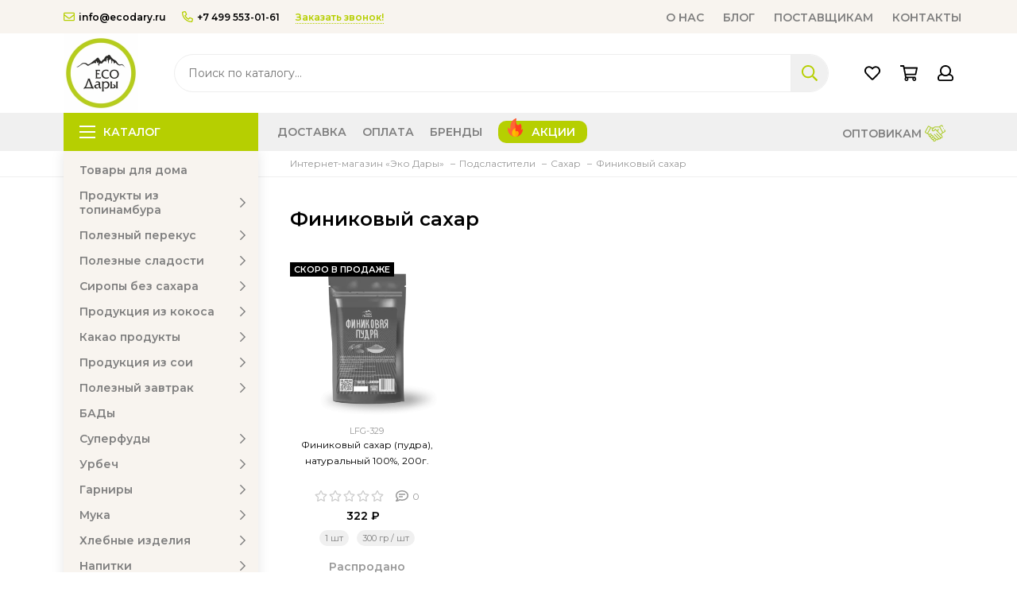

--- FILE ---
content_type: text/html; charset=utf-8
request_url: https://ecodary.ru/collection/finikovyy-sahar
body_size: 25181
content:
<!doctype html><html lang="ru"><head><link media='print' onload='this.media="all"' rel='stylesheet' type='text/css' href='/served_assets/public/jquery.modal-0c2631717f4ce8fa97b5d04757d294c2bf695df1d558678306d782f4bf7b4773.css'><meta data-config="{&quot;collection_products_count&quot;:1}" name="page-config" content="" /><meta data-config="{&quot;money_with_currency_format&quot;:{&quot;delimiter&quot;:&quot; &quot;,&quot;separator&quot;:&quot;.&quot;,&quot;format&quot;:&quot;%n %u&quot;,&quot;unit&quot;:&quot;₽&quot;,&quot;show_price_without_cents&quot;:1},&quot;currency_code&quot;:&quot;RUR&quot;,&quot;currency_iso_code&quot;:&quot;RUB&quot;,&quot;default_currency&quot;:{&quot;title&quot;:&quot;Российский рубль&quot;,&quot;code&quot;:&quot;RUR&quot;,&quot;rate&quot;:1.0,&quot;format_string&quot;:&quot;%n %u&quot;,&quot;unit&quot;:&quot;₽&quot;,&quot;price_separator&quot;:&quot;&quot;,&quot;is_default&quot;:true,&quot;price_delimiter&quot;:&quot;&quot;,&quot;show_price_with_delimiter&quot;:true,&quot;show_price_without_cents&quot;:true},&quot;facebook&quot;:{&quot;pixelActive&quot;:false,&quot;currency_code&quot;:&quot;RUB&quot;,&quot;use_variants&quot;:false},&quot;vk&quot;:{&quot;pixel_active&quot;:null,&quot;price_list_id&quot;:null},&quot;new_ya_metrika&quot;:false,&quot;ecommerce_data_container&quot;:&quot;dataLayer&quot;,&quot;common_js_version&quot;:null,&quot;vue_ui_version&quot;:null,&quot;feedback_captcha_enabled&quot;:&quot;1&quot;,&quot;account_id&quot;:799728,&quot;hide_items_out_of_stock&quot;:false,&quot;forbid_order_over_existing&quot;:true,&quot;minimum_items_price&quot;:900,&quot;enable_comparison&quot;:true,&quot;locale&quot;:&quot;ru&quot;,&quot;client_group&quot;:null,&quot;consent_to_personal_data&quot;:{&quot;active&quot;:true,&quot;obligatory&quot;:true,&quot;description&quot;:&quot;\u003cp\u003eНастоящим подтверждаю, что я ознакомлен и согласен с условиями \u003ca href=\&quot;/page/oferta\&quot; target=\&quot;blank\&quot;\u003eоферты и политики конфиденциальности\u003c/a\u003e.\u003c/p\u003e&quot;},&quot;recaptcha_key&quot;:&quot;6LfXhUEmAAAAAOGNQm5_a2Ach-HWlFKD3Sq7vfFj&quot;,&quot;recaptcha_key_v3&quot;:&quot;6LcZi0EmAAAAAPNov8uGBKSHCvBArp9oO15qAhXa&quot;,&quot;yandex_captcha_key&quot;:&quot;ysc1_ec1ApqrRlTZTXotpTnO8PmXe2ISPHxsd9MO3y0rye822b9d2&quot;,&quot;checkout_float_order_content_block&quot;:true,&quot;available_products_characteristics_ids&quot;:null,&quot;sber_id_app_id&quot;:&quot;5b5a3c11-72e5-4871-8649-4cdbab3ba9a4&quot;,&quot;theme_generation&quot;:2,&quot;quick_checkout_captcha_enabled&quot;:false,&quot;max_order_lines_count&quot;:500,&quot;sber_bnpl_min_amount&quot;:1000,&quot;sber_bnpl_max_amount&quot;:150000,&quot;counter_settings&quot;:{&quot;data_layer_name&quot;:&quot;dataLayer&quot;,&quot;new_counters_setup&quot;:false,&quot;add_to_cart_event&quot;:true,&quot;remove_from_cart_event&quot;:true,&quot;add_to_wishlist_event&quot;:true},&quot;site_setting&quot;:{&quot;show_cart_button&quot;:true,&quot;show_service_button&quot;:false,&quot;show_marketplace_button&quot;:false,&quot;show_quick_checkout_button&quot;:true},&quot;warehouses&quot;:[],&quot;captcha_type&quot;:&quot;google&quot;,&quot;human_readable_urls&quot;:false}" name="shop-config" content="" /><meta name='js-evnvironment' content='production' /><meta name='default-locale' content='ru' /><meta name='insales-redefined-api-methods' content="[]" /><script type="text/javascript" src="https://static.insales-cdn.com/assets/static-versioned/v3.72/static/libs/lodash/4.17.21/lodash.min.js"></script>
<!--InsalesCounter -->
<script type="text/javascript">
(function() {
  if (typeof window.__insalesCounterId !== 'undefined') {
    return;
  }

  try {
    Object.defineProperty(window, '__insalesCounterId', {
      value: 799728,
      writable: true,
      configurable: true
    });
  } catch (e) {
    console.error('InsalesCounter: Failed to define property, using fallback:', e);
    window.__insalesCounterId = 799728;
  }

  if (typeof window.__insalesCounterId === 'undefined') {
    console.error('InsalesCounter: Failed to set counter ID');
    return;
  }

  let script = document.createElement('script');
  script.async = true;
  script.src = '/javascripts/insales_counter.js?7';
  let firstScript = document.getElementsByTagName('script')[0];
  firstScript.parentNode.insertBefore(script, firstScript);
})();
</script>
<!-- /InsalesCounter -->
      <script>gtmDataLayer = []; </script>
      <!-- Google Tag Manager -->
      <script>(function(w,d,s,l,i){w[l]=w[l]||[];w[l].push({'gtm.start':
      new Date().getTime(),event:'gtm.js'});var f=d.getElementsByTagName(s)[0],
      j=d.createElement(s),dl=l!='dataLayer'?'&l='+l:'';j.async=true;j.src=
      'https://www.googletagmanager.com/gtm.js?id='+i+dl;f.parentNode.insertBefore(j,f);
      })(window,document,'script','gtmDataLayer','GTM-MM33KN3');
      </script>
      <!-- End Google Tag Manager -->
    <script type="text/javascript">
      (function() {
        var fileref = document.createElement('script');
        fileref.setAttribute("type","text/javascript");
        fileref.setAttribute("src", 'https://cdn.popt.in/pixel.js?id=dfb07a64c66c7');
        document.getElementsByTagName("head")[0].appendChild(fileref);
      })();
    </script>
<meta charset="utf-8"><meta http-equiv="X-UA-Compatible" content="IE=edge,chrome=1"><meta name="viewport" content="width=device-width, initial-scale=1, maximum-scale=1"><meta name="yandex-verification" content="741782dbcc3c4ae3" />    <meta name="robots" content="index, follow">  <title>Финиковый сахар купить в Москве с доставкой в интернет-магазине Эко Дары</title><meta name="description" content="Финиковый сахар купить в интернет-магазине Эко Дары по цене производителя ► Быстрая доставка по Москве и всей России ► Большой выбор натуральных продуктов в нашем каталоге."><meta property="og:type" content="website">  <link rel="canonical" href="https://ecodary.ru/collection/finikovyy-sahar"><meta property="og:url" content="https://ecodary.ru/collection/finikovyy-sahar"><meta property="og:title" content="Финиковый сахар"><meta property="og:description" content=""><meta property="og:image" content="/images/no_image_original.jpg"><link href="https://static.insales-cdn.com/assets/1/5488/4134256/1747662241/favicon.ico" rel="icon" type="image/x-icon" sizes="16x16"><style>.site-loader{position:fixed;z-index:99999999;left:0;top:0;width:100%;height:100%;background:#fff;color:#b6cf01}.layout--loading{width:100%;height:100%;overflow:scroll;overflow-x:hidden;padding:0;margin:0}.lds-ellipsis{position:absolute;width:64px;height:64px;top:50%;left:50%;transform:translate(-50%,-50%)}.lds-ellipsis div{position:absolute;top:27px;width:11px;height:11px;border-radius:50%;background:currentColor;animation-timing-function:cubic-bezier(0,1,1,0)}.lds-ellipsis div:nth-child(1){left:6px;animation:lds-ellipsis1 0.6s infinite}.lds-ellipsis div:nth-child(2){left:6px;animation:lds-ellipsis2 0.6s infinite}.lds-ellipsis div:nth-child(3){left:26px;animation:lds-ellipsis2 0.6s infinite}.lds-ellipsis div:nth-child(4){left:45px;animation:lds-ellipsis3 0.6s infinite}@keyframes lds-ellipsis1{0%{transform:scale(0)}100%{transform:scale(1)}}@keyframes lds-ellipsis3{0%{transform:scale(1)}100%{transform:scale(0)}}@keyframes lds-ellipsis2{0%{transform:translate(0,0)}100%{transform:translate(19px,0)}}@media(max-width:1199px){.layout-page{width:100vw;overflow-x: hidden}}</style><meta name="theme-color" content="#b6cf01"><meta name="format-detection" content="telephone=no"><meta name="cmsmagazine" content="325a8bc2477444d381d10a2ed1775a4d">  <meta name="cmsmagazine" content="e280af73305f7356d44d6278257b4e73"><link rel="alternate" type="application/atom+xml" title="Блог — Эко Дары – интернет-магазин натуральных продуктов. Купить экотовары с доставкой по Москве и России" href="https://ecodary.ru/blogs/blog.atom">  <script>  function myYM() {if (arguments.length == 1) {ym( 52832422, 'reachGoal', arguments[0] );} else {            ym( 52832422, 'reachGoal', arguments[0], arguments[1]);            }console.log(arguments[0],arguments[1]);return true;}</script></head><body id="body" class="layout layout--loading layout--full"><div class="js-site-loader site-loader"><div class="lds-ellipsis"><div></div><div></div><div></div><div></div></div></div>                           <div class="for_script"></div>              <div class="for_product_script"></div>              <div class="popup-fade" style="display:none" ></div>              <div class="fast_preview" style="display:none"> </div>             <div class="layout-page"><div class="insales-section insales-section-header"><header><!--noindex--><div class="header-panel d-none d-lg-block"><div class="container"><div class="row align-items-center header-custom"><div class="col-auto"><div class="contacts contacts--header"><ul class="contacts-items list-unstyled"><li class="contacts-item"><a href="mailto:info@ecodary.ru" onclick="myYM('header_email_click')"><span class="far fa-envelope"></span>info@ecodary.ru</a></li><li class="contacts-item"><a href="tel:+7499553-01-61" onclick="myYM('header_phone_click')"><span class="far fa-phone" data-fa-transform="flip-h"></span>+7 499 553-01-61</a></li><li class="contacts-item"><span class="contacts-item-callback js-messages" data-target="callback" data-type="form" onclick="myYM('header_callback_click')">Заказать звонок!</span></li></ul></div></div>                                                                  <nav class="nav nav--index">                        <ul class="nav-items list-unstyled">                          <li class="nav-item nav-item-custom">                            <a class="hamburger-trigger" href="/page/about">О нас</a>                          </li>                          <li class="nav-item nav-item-custom">                            <a class="hamburger-trigger" href="/blogs/blog">Блог</a>                          </li>                          <li class="nav-item nav-item-custom">                            <a class="hamburger-trigger" href="/page/partners">Поставщикам</a>                          </li>                          <li class="nav-item nav-item-custom">                            <a class="hamburger-triggerr" href="/page/contacts">Контакты</a>                          </li>                        </ul>                      </nav>                                            </div></div></div><!--/noindex--><!--noindex--><div class="header-main"><div class="container"><div class="row align-items-center"><div class="col-12 col-sm col-md col-lg-auto text-center text-lg-left">                      <a href="https://ecodary.ru" class="logo"><img src="https://static.insales-cdn.com/assets/1/5488/4134256/1747662241/logo.png" alt="Интернет-магазин Эко Дары – продажа натуральных продуктов в Москве" class="img-fluid"></a></div><div class="col d-none d-lg-block"><div class="search search--header"><form action="/search" method="get" class="search-form" role="search" onsubmit="myYM('search_form_submit')"><input type="search" name="q" class="search-input js-search-input" placeholder="Поиск по каталогу…" autocomplete="off" required onfocus="myYM('search_form_input')"><button type="submit" class="search-button"><span class="far fa-search"></span></button><span class="search-voice-trigger"><span class="fas fa-microphone" onclick="myYM('search_form_voice')"></span></span><div class="search-results js-search-results"></div></form></div></div><div class="col-12 col-lg-auto"><div class="user_icons user_icons-main js-clone" data-clone-target="js-user_icons-clone">                          <ul class="user_icons-items list-unstyled d-flex d-lg-block"><li class="user_icons-item user_icons-item-menu d-inline-block d-lg-none js-user_icons-item"><button class="user_icons-icon user_icons-icon-menu js-user_icons-icon-menu"><span class="far fa-bars"></span></button>                                  <div class="user_icons-popup"><div class="popup js-popup-menu overflow-hidden"><div class="popup-scroll js-popup-scroll"><div class="popup-title">Меню<button class="button button--empty button--icon popup-close js-popup-close"><span class="far fa-times fa-lg"></span></button></div><ul class="popup-content popup-content-menu js-popup-content-menu"></ul><ul class="popup-content popup-content-menu popup-content-links list-unstyled"><li class="popup-content-link"><a href="/page/delivery">Доставка</a></li><li class="popup-content-link"><a href="/page/payment">Оплата</a></li><li class="popup-content-link"><a href="/collection/brendy">Бренды</a></li><li class="popup-content-link"><a href="https://ecodary.ru/collection/aktsii">Акции</a></li><li class="popup-content-link"><a href="/page/wholesalers">Оптовикам</a></li></ul><div class="popup-content popup-content-contacts"><div class="row no-gutters popup-content-contacts-item"><div class="col-auto"><span class="far fa-phone fa-fw" data-fa-transform="flip-h"></span></div><div class="col"><a href="tel:+7499553-01-61">+7 499 553-01-61</a></div></div><div class="row no-gutters popup-content-contacts-item"><div class="col-auto"><span class="far fa-envelope fa-fw"></span></div><div class="col"><a href="mailto:info@ecodary.ru">info@ecodary.ru</a></div></div><div class="row no-gutters popup-content-contacts-item"><div class="col-auto"><span class="far fa-map-marker fa-fw"></span></div><div class="col"><p data-itemscope="" data-itemtype="http://schema.org/PostalAddress" data-itemprop="address">640014, Курганская область, г. Курган, ул. Пархоменко, д. 61,</p></div></div><div class="row no-gutters popup-content-contacts-item"><div class="col-auto"><span class="far fa-clock fa-fw"></span></div><div class="col"><p>5 дней в неделю с 09 до 18 часов</p></div></div><div class="popup-content-contacts-messengers"><div class="messengers messengers--header"><ul class="messengers-items list-unstyled"><li class="messengers-item messengers-item--facebook-f"><a href="https://www.facebook.com/pg/darypamira/shop/" rel="noopener noreferrer nofollow" target="_blank"><span class="fab fa-facebook-f"></span></a></li><li class="messengers-item messengers-item--instagram"><a href="https://www.instagram.com/dary_pamira/" rel="noopener noreferrer nofollow" target="_blank"><span class="fab fa-instagram"></span></a></li><li class="messengers-item messengers-item--vk"><a href="https://vk.com/darypamira" rel="noopener noreferrer nofollow" target="_blank"><span class="fab fa-vk"></span></a></li></ul></div></div></div></div></div><div class="popup-shade js-popup-close"></div>                                      </div>                                  </li>                                                         <div class="popup-content popup-content-menu popup-content-search" style="display: flex;width: 100%;margin: 0px 3px 0px !important;"><div class="search search--popup" style="display: flex;width: 100%;"><form action="/search" method="get" class="search-form" role="search" style="width: 100%;display: flex;"><input type="search" name="q" class="search-input" placeholder="Поиск по каталогу…" autocomplete="off" required style="padding: 0px 70px 0px 0px;"><span class="search-voice-trigger" style="padding: 0px 0px 0px 0px;top: 10px;}"><span class="fas fa-microphone"></span></span><button type="submit" class="search-button" style="padding: 5px 5px 5px 5px;top: 5px;"><span class="far fa-search"></span></button></form></div></div>                                                            <li class="user_icons-item js-user_icons-item"><a href="/page/favorites" class="user_icons-icon js-user_icons-icon-favorites" rel=”nofollow”><span class="far fa-heart"></span><span class="bage bage-favorites js-bage-favorites"></span></a><div class="user_icons-popup"><div class="popup"><div class="popup-title">Избранное<button class="button button--empty button--icon popup-close js-popup-close"><span class="far fa-times fa-lg"></span></button></div><div class="js-popup-favorites"></div></div><div class="popup-shade js-popup-close"></div></div></li><li class="user_icons-item js-user_icons-item"><a href="/cart_items" class="user_icons-icon js-user_icons-icon-cart basket_effect" rel=”nofollow”><span class="far fa-shopping-cart"></span><span class="bage bage-cart js-bage-cart"></span></a><div class="user_icons-popup"><div class="popup"><div class="popup-title">Корзина<button class="button button--empty button--icon popup-close js-popup-close"><span class="far fa-times fa-lg"></span></button></div><div class="js-popup-cart"></div></div><div class="popup-shade js-popup-close"></div></div></li><li class="user_icons-item js-user_icons-item"><a href="/client_account/login" class="user_icons-icon" rel=”nofollow”><span class="far fa-user"></span></a><div class="user_icons-popup"><div class="popup popup-client_new"><div class="popup-title">Личный кабинет<button class="button button--empty button--icon popup-close js-popup-close"><span class="far fa-times fa-lg"></span></button></div><div class="popup--empty text-center"><span class="far fa-user fa-3x"></span><div class="dropdown_products-action"><div class="row"><div class="col-12 col-lg-6"><a href="/client_account/login" class="button button--primary button--block button--small">Авторизация</a></div><div class="col-12 col-lg-6"><a href="/client_account/contacts/new" class="button button--secondary button--block button--small">Регистрация</a></div></div></div></div></div><div class="popup-shade js-popup-close"></div></div></li></ul></div></div></div></div></div><!--/noindex--><div class="d-none d-lg-block"><div class="header-menu js-header-menu"><div class="container"><div class="row"><div class="col"><nav class="nav nav--sidebar nav--collection"><ul class="nav-items list-unstyled js-nav-items is-overflow"><li class="nav-item nav-item--collections js-nav-item"><a href="/collection/all" class="hamburger-trigger js-nav-collections-trigger" data-target="hamburger"><span class="hamburger hamburger--arrow-down"><span></span><span></span><span></span></span>Каталог</a></li>                                                                    <li class="nav-item js-nav-item ">                                          <a href="/page/delivery">                                              Доставка                                                                                                                                       </a></li><li class="nav-item js-nav-item ">                                          <a href="/page/payment">                                              Оплата                                                                                                                                       </a></li><li class="nav-item js-nav-item ">                                          <a href="/collection/brendy">                                              Бренды                                                                                                                                       </a></li><li class="nav-item js-nav-item  promo-link">                                          <a href="https://ecodary.ru/collection/aktsii">                                              Акции                                                                                                                                       </a></li><li class="nav-item js-nav-item absolute-right opt-lish">                                          <a href="/page/wholesalers">                                              Оптовикам                                                 <img src="https://static.insales-cdn.com/assets/1/5488/4134256/1747662241/partner_icon_ecoda.svg" style="width: 26px; padding-bottom: 4px;" class="opt-buy-icon">                                                                                         </a></li><li class="nav-item nav-item--dropdown js-nav-item--dropdown d-none"><span class="far fa-ellipsis-h fa-lg"></span><div class="user_icons-popup"><div class="popup"><ul class="list-unstyled js-popup-nav"></ul></div></div></li></ul></nav></div><div class="col col-auto align-self-center"><div class="user_icons user_icons-clone js-user_icons-clone"></div></div></div></div></div></div></header></div><div class="insales-section insales-section-breadcrumb"><div class="breadcrumbs"><div class="container"><div class="row"><div class="col-12 col-lg-9 offset-lg-3"><ul class="breadcrumb list-unstyled" itemscope itemtype="http://schema.org/BreadcrumbList"><li class="breadcrumb-item" itemprop="itemListElement" itemscope itemtype="http://schema.org/ListItem"><a class="breadcrumb-link" href="https://ecodary.ru" itemprop="item"><span itemprop="name">Интернет-магазин «Эко Дары»</span><meta itemprop="position" content="0"></a></li>                                          <li class="breadcrumb-item" itemprop="itemListElement" itemscope itemtype="http://schema.org/ListItem"><a class="breadcrumb-link" href="/collection/podslastiteli" itemprop="item"><span itemprop="name">Подсластители</span><meta itemprop="position" content="1"></a></li>              <li class="breadcrumb-item" itemprop="itemListElement" itemscope itemtype="http://schema.org/ListItem"><a class="breadcrumb-link" href="/collection/sahar" itemprop="item"><span itemprop="name">Сахар</span><meta itemprop="position" content="2"></a></li>              <li class="breadcrumb-item" itemprop="itemListElement" itemscope itemtype="http://schema.org/ListItem"><span itemprop="name">Финиковый сахар</span><meta itemprop="position" content="3"></li></ul></div></div></div></div></div><div class="container container--nav_layout_sidebar container--nav_layout_sidebar--collection"><div class="row"><div class="col-12 col-lg-3 d-none d-lg-block"><nav class="nav-collections nav-collections--sidebar js-nav-collections js-nav-collections-trigger js-clone" data-target="dorpdown" data-clone-target="js-nav-sidebar-clone"><ul style="background-color: rgb(248, 244, 239);" class="list-unstyled"><li   data-collection-id="27432121"><a href="/collection/tovary-dlya-doma" class="row align-items-center no-gutters d-flex"><span class="col">Товары для дома</span></a></li><li   data-collection-id="13508807"><a href="/collection/produktsiya-iz-topinambura" class="row align-items-center no-gutters d-flex nav-collections-toggle js-nav-collections-toggle nav-collections-toggle--next" data-type="next" data-target="13508807"><span class="col">Продукты из топинамбура</span><span class="nav-arrow-toggle js-nav-arrow-toggle"><span class="far fa-chevron-right"></span></span></a><ul class="list-unstyled"><li class="nav-collections-back d-block d-lg-none"><a href="/collection/produktsiya-iz-topinambura" class="nav-collections-toggle js-nav-collections-toggle nav-collections-toggle--back" data-type="back" data-target="13508807"><span class="nav-arrow-toggle"><span class="far fa-chevron-left"></span></span>Назад</a></li><li class="nav-collections-title d-block d-lg-none"><a href="/collection/produktsiya-iz-topinambura">Продукты из топинамбура</a></li><li data-collection-id="13508853"><a href="/collection/siropy-iz-topinambura" class="row align-items-center no-gutters d-flex"><span class="col">Сироп топинамбура</span></a></li><li data-collection-id="13508860"><a href="/collection/poroshki-iz-topinambura" class="row align-items-center no-gutters d-flex"><span class="col">Порошок топинамбура</span></a></li><li data-collection-id="13508864"><a href="/collection/tsukaty-iz-topinambura" class="row align-items-center no-gutters d-flex"><span class="col">Цукаты из топинамбура</span></a></li><li data-collection-id="13508871"><a href="/collection/dzhemy-iz-topinambura" class="row align-items-center no-gutters d-flex"><span class="col">Джемы из топинамбура</span></a></li><li data-collection-id="13508888"><a href="/collection/napitki-iz-topinambura" class="row align-items-center no-gutters d-flex"><span class="col">Напитки из топинамбура</span></a></li><li data-collection-id="23594058"><a href="/collection/chipsy-iz-topinambura" class="row align-items-center no-gutters d-flex"><span class="col">Чипсы из топинамбура</span></a></li></ul></li><li   data-collection-id="13485354"><a href="/collection/healthy-snack" class="row align-items-center no-gutters d-flex nav-collections-toggle js-nav-collections-toggle nav-collections-toggle--next" data-type="next" data-target="13485354"><span class="col">Полезный перекус</span><span class="nav-arrow-toggle js-nav-arrow-toggle"><span class="far fa-chevron-right"></span></span></a><ul class="list-unstyled nav-collections-submenu"><li class="nav-collections-back d-block d-lg-none"><a href="/collection/healthy-snack" class="nav-collections-toggle js-nav-collections-toggle nav-collections-toggle--back" data-type="back" data-target="13485354"><span class="nav-arrow-toggle"><span class="far fa-chevron-left"></span></span>Назад</a></li><li class="nav-collections-title d-block d-lg-none"><a href="/collection/healthy-snack">Полезный перекус</a></li><li data-collection-id="13485355"><a href="/collection/poleznyj-perekus-batonchiki" class="row align-items-center no-gutters d-flex nav-collections-toggle js-nav-collections-toggle nav-collections-toggle--next" data-type="next" data-target="13485355"><span class="col">Батончики</span><span class="nav-arrow-toggle js-nav-arrow-toggle"><span class="far fa-chevron-right"></span></span></a><ul class="list-unstyled"><li class="nav-collections-back d-block d-lg-none"><a href="/collection/poleznyj-perekus-batonchiki" class="nav-collections-toggle js-nav-collections-toggle nav-collections-toggle--back" data-type="back" data-target="13485355"><span class="nav-arrow-toggle"><span class="far fa-chevron-left"></span></span>Назад</a></li><li class="nav-collections-title d-block d-lg-none"><a href="/collection/poleznyj-perekus-batonchiki">Батончики</a></li><li data-collection-id="13471471"><a href="/collection/batonchiki-shelkovitsa-s-pamira" class="row align-items-center no-gutters d-flex"><span class="col">Батончики "Шелковица с Памира"</span></a></li><li data-collection-id="14205558"><a href="/collection/batonchiki-iz-polby" class="row align-items-center no-gutters d-flex"><span class="col">Батончики из полбы</span></a></li><li data-collection-id="14205559"><a href="/collection/oreho-fruktovye-batonchiki" class="row align-items-center no-gutters d-flex"><span class="col">Орехо-фруктовые батончики</span></a></li><li data-collection-id="29230773"><a href="/collection/nizkouglevodnye-batonchiki" class="row align-items-center no-gutters d-flex"><span class="col">Низкоуглеводные батончики</span></a></li><li data-collection-id="30572674"><a href="/collection/proteinovye-batonchiki" class="row align-items-center no-gutters d-flex"><span class="col">Протеиновые батончики</span></a></li></ul></li><li data-collection-id="13485059"><a href="/collection/semena" class="row align-items-center no-gutters d-flex nav-collections-toggle js-nav-collections-toggle nav-collections-toggle--next" data-type="next" data-target="13485059"><span class="col">Семена</span><span class="nav-arrow-toggle js-nav-arrow-toggle"><span class="far fa-chevron-right"></span></span></a><ul class="list-unstyled"><li class="nav-collections-back d-block d-lg-none"><a href="/collection/semena" class="nav-collections-toggle js-nav-collections-toggle nav-collections-toggle--back" data-type="back" data-target="13485059"><span class="nav-arrow-toggle"><span class="far fa-chevron-left"></span></span>Назад</a></li><li class="nav-collections-title d-block d-lg-none"><a href="/collection/semena">Семена</a></li><li data-collection-id="14215329"><a href="/collection/yadra-abrikosa" class="row align-items-center no-gutters d-flex"><span class="col">Ядра абрикоса</span></a></li><li data-collection-id="14215330"><a href="/collection/semena-kunzhuta" class="row align-items-center no-gutters d-flex"><span class="col">Кунжут белый</span></a></li><li data-collection-id="14498142"><a href="/collection/kunzhut-chernyy" class="row align-items-center no-gutters d-flex"><span class="col">Кунжут черный</span></a></li><li data-collection-id="14215332"><a href="/collection/semena-chia" class="row align-items-center no-gutters d-flex"><span class="col">Семена чиа</span></a></li><li data-collection-id="14498133"><a href="/collection/amarant-belyy" class="row align-items-center no-gutters d-flex"><span class="col">Амарант белый</span></a></li><li data-collection-id="14498134"><a href="/collection/semena-konopli" class="row align-items-center no-gutters d-flex"><span class="col">Семена конопли</span></a></li><li data-collection-id="14498147"><a href="/collection/mak" class="row align-items-center no-gutters d-flex"><span class="col">Мак</span></a></li><li data-collection-id="14498148"><a href="/collection/semena-podsolnuha" class="row align-items-center no-gutters d-flex"><span class="col">Семена подсолнуха</span></a></li><li data-collection-id="14498154"><a href="/collection/katalog-f8a2b5" class="row align-items-center no-gutters d-flex"><span class="col">Расторопша</span></a></li><li data-collection-id="14498156"><a href="/collection/katalog-327f62" class="row align-items-center no-gutters d-flex"><span class="col">Семена тыквы</span></a></li><li data-collection-id="14498157"><a href="/collection/tmin-chernyy" class="row align-items-center no-gutters d-flex"><span class="col">Тмин черный</span></a></li><li data-collection-id="14498158"><a href="/collection/len-zolotoy" class="row align-items-center no-gutters d-flex"><span class="col">Лен золотой</span></a></li><li data-collection-id="14498164"><a href="/collection/len-temnyy" class="row align-items-center no-gutters d-flex"><span class="col">Лен темный</span></a></li><li data-collection-id="14498172"><a href="/collection/yadra-konopli" class="row align-items-center no-gutters d-flex"><span class="col">Ядра конопли</span></a></li></ul></li><li data-collection-id="13485065"><a href="/collection/orehi" class="row align-items-center no-gutters d-flex nav-collections-toggle js-nav-collections-toggle nav-collections-toggle--next" data-type="next" data-target="13485065"><span class="col">Орехи</span><span class="nav-arrow-toggle js-nav-arrow-toggle"><span class="far fa-chevron-right"></span></span></a><ul class="list-unstyled"><li class="nav-collections-back d-block d-lg-none"><a href="/collection/orehi" class="nav-collections-toggle js-nav-collections-toggle nav-collections-toggle--back" data-type="back" data-target="13485065"><span class="nav-arrow-toggle"><span class="far fa-chevron-left"></span></span>Назад</a></li><li class="nav-collections-title d-block d-lg-none"><a href="/collection/orehi">Орехи</a></li><li data-collection-id="14498198"><a href="/collection/arahis-krasnyy" class="row align-items-center no-gutters d-flex"><span class="col">Арахис красный</span></a></li><li data-collection-id="14215107"><a href="/collection/gretskie-orehi" class="row align-items-center no-gutters d-flex"><span class="col">Грецкий орех</span></a></li><li data-collection-id="14215108"><a href="/collection/keshyu" class="row align-items-center no-gutters d-flex"><span class="col">Кешью</span></a></li><li data-collection-id="14215109"><a href="/collection/funduk" class="row align-items-center no-gutters d-flex"><span class="col">Фундук</span></a></li><li data-collection-id="14215110"><a href="/collection/mindal" class="row align-items-center no-gutters d-flex"><span class="col">Миндаль</span></a></li><li data-collection-id="14498202"><a href="/collection/kedrovyy-oreh" class="row align-items-center no-gutters d-flex"><span class="col">Кедровый орех</span></a></li><li data-collection-id="14498203"><a href="/collection/katalog-d7adb6" class="row align-items-center no-gutters d-flex"><span class="col">Какао-бобы</span></a></li></ul></li><li data-collection-id="13485367"><a href="/collection/poleznyj-perekus-snehki" class="row align-items-center no-gutters d-flex nav-collections-toggle js-nav-collections-toggle nav-collections-toggle--next" data-type="next" data-target="13485367"><span class="col">Снэки</span><span class="nav-arrow-toggle js-nav-arrow-toggle"><span class="far fa-chevron-right"></span></span></a><ul class="list-unstyled"><li class="nav-collections-back d-block d-lg-none"><a href="/collection/poleznyj-perekus-snehki" class="nav-collections-toggle js-nav-collections-toggle nav-collections-toggle--back" data-type="back" data-target="13485367"><span class="nav-arrow-toggle"><span class="far fa-chevron-left"></span></span>Назад</a></li><li class="nav-collections-title d-block d-lg-none"><a href="/collection/poleznyj-perekus-snehki">Снэки</a></li><li data-collection-id="15355558"><a href="/collection/batonchiki" class="row align-items-center no-gutters d-flex"><span class="col">Батончики</span></a></li><li data-collection-id="15355557"><a href="/collection/chipsy" class="row align-items-center no-gutters d-flex"><span class="col">Чипсы</span></a></li><li data-collection-id="15355548"><a href="/collection/fruktovyy-lavash" class="row align-items-center no-gutters d-flex"><span class="col">Фруктовая пастила</span></a></li><li data-collection-id="15355549"><a href="/collection/vafli-2" class="row align-items-center no-gutters d-flex"><span class="col">Вафли</span></a></li><li data-collection-id="15355551"><a href="/collection/hlebtsy" class="row align-items-center no-gutters d-flex"><span class="col">Хлебцы</span></a></li><li data-collection-id="15355552"><a href="/collection/solomka-2" class="row align-items-center no-gutters d-flex"><span class="col">Соломка</span></a></li><li data-collection-id="15355553"><a href="/collection/podushechki-2" class="row align-items-center no-gutters d-flex"><span class="col">Подушечки</span></a></li><li data-collection-id="15355554"><a href="/collection/trubochki-2" class="row align-items-center no-gutters d-flex"><span class="col">Трубочки</span></a></li><li data-collection-id="15355555"><a href="/collection/katalog-06c43f" class="row align-items-center no-gutters d-flex"><span class="col">Гриссини</span></a></li><li data-collection-id="16485593"><a href="/collection/sorgovye-palochki" class="row align-items-center no-gutters d-flex"><span class="col">Сорговые палочки</span></a></li><li data-collection-id="19850833"><a href="/collection/dzherki" class="row align-items-center no-gutters d-flex"><span class="col">Джерки</span></a></li><li data-collection-id="19980402"><a href="/collection/morskaya-kapusta" class="row align-items-center no-gutters d-flex"><span class="col">Морская капуста</span></a></li><li data-collection-id="19980419"><a href="/collection/morskie-vodorosli" class="row align-items-center no-gutters d-flex"><span class="col">Морские водоросли</span></a></li></ul></li><li data-collection-id="13485369"><a href="/collection/poleznyj-perekus-chipsy" class="row align-items-center no-gutters d-flex nav-collections-toggle js-nav-collections-toggle nav-collections-toggle--next" data-type="next" data-target="13485369"><span class="col">Чипсы</span><span class="nav-arrow-toggle js-nav-arrow-toggle"><span class="far fa-chevron-right"></span></span></a><ul class="list-unstyled"><li class="nav-collections-back d-block d-lg-none"><a href="/collection/poleznyj-perekus-chipsy" class="nav-collections-toggle js-nav-collections-toggle nav-collections-toggle--back" data-type="back" data-target="13485369"><span class="nav-arrow-toggle"><span class="far fa-chevron-left"></span></span>Назад</a></li><li class="nav-collections-title d-block d-lg-none"><a href="/collection/poleznyj-perekus-chipsy">Чипсы</a></li><li data-collection-id="14205664"><a href="/collection/kokosovye-chipsy" class="row align-items-center no-gutters d-flex"><span class="col">Кокосовые чипсы</span></a></li><li data-collection-id="14205665"><a href="/collection/bananovye-chipsy" class="row align-items-center no-gutters d-flex"><span class="col">Банановые чипсы</span></a></li><li data-collection-id="14205666"><a href="/collection/svekolnye-chipsy" class="row align-items-center no-gutters d-flex"><span class="col">Свекольные чипсы</span></a></li><li data-collection-id="14205667"><a href="/collection/morkovnye-chipsy" class="row align-items-center no-gutters d-flex"><span class="col">Морковные чипсы</span></a></li><li data-collection-id="14205668"><a href="/collection/yablochnye-chipsy" class="row align-items-center no-gutters d-flex"><span class="col">Яблочные чипсы</span></a></li><li data-collection-id="14205669"><a href="/collection/zernovye-flajchipsy" class="row align-items-center no-gutters d-flex"><span class="col">Зерновые флайчипсы</span></a></li><li data-collection-id="18512735"><a href="/collection/nutovye-chipsy" class="row align-items-center no-gutters d-flex"><span class="col">Нутовые чипсы</span></a></li><li data-collection-id="28324736"><a href="/collection/chipsy-topinambura" class="row align-items-center no-gutters d-flex"><span class="col">Чипсы топинамбура</span></a></li></ul></li><li data-collection-id="13486466"><a href="/collection/suhofrukty" class="row align-items-center no-gutters d-flex nav-collections-toggle js-nav-collections-toggle nav-collections-toggle--next" data-type="next" data-target="13486466"><span class="col">Сухофрукты</span><span class="nav-arrow-toggle js-nav-arrow-toggle"><span class="far fa-chevron-right"></span></span></a><ul class="list-unstyled"><li class="nav-collections-back d-block d-lg-none"><a href="/collection/suhofrukty" class="nav-collections-toggle js-nav-collections-toggle nav-collections-toggle--back" data-type="back" data-target="13486466"><span class="nav-arrow-toggle"><span class="far fa-chevron-left"></span></span>Назад</a></li><li class="nav-collections-title d-block d-lg-none"><a href="/collection/suhofrukty">Сухофрукты</a></li><li data-collection-id="14215367"><a href="/collection/finiki" class="row align-items-center no-gutters d-flex"><span class="col">Финики</span></a></li><li data-collection-id="16848379"><a href="/collection/mango" class="row align-items-center no-gutters d-flex"><span class="col">Манго</span></a></li><li data-collection-id="18149008"><a href="/collection/fruktovye-narezki" class="row align-items-center no-gutters d-flex"><span class="col">Фруктовые нарезки</span></a></li></ul></li><li data-collection-id="19157128"><a href="/collection/orehovye-pasty" class="row align-items-center no-gutters d-flex"><span class="col">Ореховые пасты</span></a></li></ul></li><li   data-collection-id="13485424"><a href="/collection/poleznye-sladosti" class="row align-items-center no-gutters d-flex nav-collections-toggle js-nav-collections-toggle nav-collections-toggle--next" data-type="next" data-target="13485424"><span class="col">Полезные сладости</span><span class="nav-arrow-toggle js-nav-arrow-toggle"><span class="far fa-chevron-right"></span></span></a><ul class="list-unstyled nav-collections-submenu"><li class="nav-collections-back d-block d-lg-none"><a href="/collection/poleznye-sladosti" class="nav-collections-toggle js-nav-collections-toggle nav-collections-toggle--back" data-type="back" data-target="13485424"><span class="nav-arrow-toggle"><span class="far fa-chevron-left"></span></span>Назад</a></li><li class="nav-collections-title d-block d-lg-none"><a href="/collection/poleznye-sladosti">Полезные сладости</a></li><li data-collection-id="18818924"><a href="/collection/sguschenka-bez-sahara" class="row align-items-center no-gutters d-flex"><span class="col">Сгущенка без сахара</span></a></li><li data-collection-id="13485557"><a href="/collection/shokolad" class="row align-items-center no-gutters d-flex nav-collections-toggle js-nav-collections-toggle nav-collections-toggle--next" data-type="next" data-target="13485557"><span class="col">Шоколад</span><span class="nav-arrow-toggle js-nav-arrow-toggle"><span class="far fa-chevron-right"></span></span></a><ul class="list-unstyled"><li class="nav-collections-back d-block d-lg-none"><a href="/collection/shokolad" class="nav-collections-toggle js-nav-collections-toggle nav-collections-toggle--back" data-type="back" data-target="13485557"><span class="nav-arrow-toggle"><span class="far fa-chevron-left"></span></span>Назад</a></li><li class="nav-collections-title d-block d-lg-none"><a href="/collection/shokolad">Шоколад</a></li><li data-collection-id="13485089"><a href="/collection/shokolad-iz-keroba" class="row align-items-center no-gutters d-flex"><span class="col">Шоколад из кэроба</span></a></li><li data-collection-id="14205264"><a href="/collection/shokolad-iz-stevii" class="row align-items-center no-gutters d-flex"><span class="col">Шоколад на стевии</span></a></li><li data-collection-id="14205266"><a href="/collection/molochnyj-shokolad" class="row align-items-center no-gutters d-flex"><span class="col">Молочный шоколад</span></a></li><li data-collection-id="14205265"><a href="/collection/gorkiy-shokolad" class="row align-items-center no-gutters d-flex"><span class="col">Горький шоколад (темный)</span></a></li><li data-collection-id="14205263"><a href="/collection/shokolad-bez-sahara" class="row align-items-center no-gutters d-flex"><span class="col">Шоколад без сахара</span></a></li><li data-collection-id="13485527"><a href="/collection/drazhe-v-shokolade" class="row align-items-center no-gutters d-flex"><span class="col">Драже в шоколаде</span></a></li><li data-collection-id="16280165"><a href="/collection/temnyy-shokolad" class="row align-items-center no-gutters d-flex"><span class="col">Темный шоколад</span></a></li><li data-collection-id="28949023"><a href="/collection/shokolad-ruchnoy-raboty" class="row align-items-center no-gutters d-flex"><span class="col">Шоколад ручной работы</span></a></li><li data-collection-id="29230782"><a href="/collection/grechishnyy-shokolad" class="row align-items-center no-gutters d-flex"><span class="col">Гречишный шоколад</span></a></li></ul></li><li data-collection-id="13485561"><a href="/collection/poleznye-sladosti-pastila" class="row align-items-center no-gutters d-flex nav-collections-toggle js-nav-collections-toggle nav-collections-toggle--next" data-type="next" data-target="13485561"><span class="col">Пастила без сахара</span><span class="nav-arrow-toggle js-nav-arrow-toggle"><span class="far fa-chevron-right"></span></span></a><ul class="list-unstyled"><li class="nav-collections-back d-block d-lg-none"><a href="/collection/poleznye-sladosti-pastila" class="nav-collections-toggle js-nav-collections-toggle nav-collections-toggle--back" data-type="back" data-target="13485561"><span class="nav-arrow-toggle"><span class="far fa-chevron-left"></span></span>Назад</a></li><li class="nav-collections-title d-block d-lg-none"><a href="/collection/poleznye-sladosti-pastila">Пастила без сахара</a></li><li data-collection-id="14259828"><a href="/collection/fruktovaya-pastila" class="row align-items-center no-gutters d-flex"><span class="col">Фруктовая пастила</span></a></li><li data-collection-id="19353415"><a href="/collection/belevskaya-pastila" class="row align-items-center no-gutters d-flex"><span class="col">Белевская пастила</span></a></li></ul></li><li data-collection-id="14259834"><a href="/collection/konfety-iz-nat-produktov" class="row align-items-center no-gutters d-flex"><span class="col">Конфеты из нат. продуктов</span></a></li><li data-collection-id="13485574"><a href="/collection/poleznye-sladosti-cukaty" class="row align-items-center no-gutters d-flex"><span class="col">Цукаты из топинамбура</span></a></li><li data-collection-id="13485560"><a href="/collection/dzhemy-bez-sahara" class="row align-items-center no-gutters d-flex"><span class="col">Низкокалорийные джемы без сахара</span></a></li><li data-collection-id="14205470"><a href="/collection/varenya-bez-sahara" class="row align-items-center no-gutters d-flex"><span class="col">Варенья без сахара</span></a></li><li data-collection-id="13485569"><a href="/collection/poleznoe-pechenie" class="row align-items-center no-gutters d-flex"><span class="col">Печенье с натур. добавками</span></a></li><li data-collection-id="13504213"><a href="/collection/ledentsy" class="row align-items-center no-gutters d-flex"><span class="col">Леденцы без сахара</span></a></li><li data-collection-id="13485624"><a href="/collection/flaychipsy" class="row align-items-center no-gutters d-flex"><span class="col">Халва на фруктозе</span></a></li><li data-collection-id="13507884"><a href="/collection/vafli" class="row align-items-center no-gutters d-flex"><span class="col">Вафли</span></a></li><li data-collection-id="18148839"><a href="/collection/fruktovye-pasty" class="row align-items-center no-gutters d-flex"><span class="col">Фруктовые пасты</span></a></li><li data-collection-id="25262315"><a href="/collection/zefir" class="row align-items-center no-gutters d-flex"><span class="col">Зефир</span></a></li><li data-collection-id="28089365"><a href="/collection/turron" class="row align-items-center no-gutters d-flex"><span class="col">Туррон</span></a></li></ul></li><li   data-collection-id="13192902"><a href="/collection/syrup" class="row align-items-center no-gutters d-flex nav-collections-toggle js-nav-collections-toggle nav-collections-toggle--next" data-type="next" data-target="13192902"><span class="col">Сиропы без сахара</span><span class="nav-arrow-toggle js-nav-arrow-toggle"><span class="far fa-chevron-right"></span></span></a><ul class="list-unstyled nav-collections-submenu"><li class="nav-collections-back d-block d-lg-none"><a href="/collection/syrup" class="nav-collections-toggle js-nav-collections-toggle nav-collections-toggle--back" data-type="back" data-target="13192902"><span class="nav-arrow-toggle"><span class="far fa-chevron-left"></span></span>Назад</a></li><li class="nav-collections-title d-block d-lg-none"><a href="/collection/syrup">Сиропы без сахара</a></li><li data-collection-id="17082699"><a href="/collection/siropy-iz-topinambura-2" class="row align-items-center no-gutters d-flex"><span class="col">Сироп топинамбура</span></a></li><li data-collection-id="13485389"><a href="/collection/klenovyy-sirop" class="row align-items-center no-gutters d-flex"><span class="col">Кленовый сироп</span></a></li><li data-collection-id="14288366"><a href="/collection/finikovyy-sirop" class="row align-items-center no-gutters d-flex"><span class="col">Финиковый сироп</span></a></li><li data-collection-id="14288343"><a href="/collection/sirop-tsikoriya" class="row align-items-center no-gutters d-flex"><span class="col">Сироп цикория</span></a></li><li data-collection-id="14288359"><a href="/collection/sirop-shelkovitsy" class="row align-items-center no-gutters d-flex"><span class="col">Сироп шелковицы</span></a></li><li data-collection-id="14288360"><a href="/collection/sirop-rozhkovogo-dereva" class="row align-items-center no-gutters d-flex"><span class="col">Сироп рожкового дерева</span></a></li><li data-collection-id="13485391"><a href="/collection/sirop-agavy" class="row align-items-center no-gutters d-flex"><span class="col">Сироп агавы</span></a></li><li data-collection-id="14288661"><a href="/collection/vinogradnyy-sirop" class="row align-items-center no-gutters d-flex"><span class="col">Виноградный сироп</span></a></li><li data-collection-id="14288968"><a href="/collection/granatovyy-sirop" class="row align-items-center no-gutters d-flex"><span class="col">Гранатовый сироп (соус)</span></a></li><li data-collection-id="14288969"><a href="/collection/risovyy-sirop" class="row align-items-center no-gutters d-flex"><span class="col">Рисовый сироп</span></a></li><li data-collection-id="14288971"><a href="/collection/yachmennyy-sirop" class="row align-items-center no-gutters d-flex"><span class="col">Ячменный сироп</span></a></li><li data-collection-id="14288972"><a href="/collection/pshenichnyy-sirop" class="row align-items-center no-gutters d-flex"><span class="col">Пшеничный сироп</span></a></li><li data-collection-id="14288973"><a href="/collection/mozhzheveloviy-sirop" class="row align-items-center no-gutters d-flex"><span class="col">Можжевеловый сироп</span></a></li><li data-collection-id="14289033"><a href="/collection/ovsyanyy-sirop" class="row align-items-center no-gutters d-flex"><span class="col">Овсяный сироп</span></a></li><li data-collection-id="20458634"><a href="/collection/sirop-izomalta-imo" class="row align-items-center no-gutters d-flex"><span class="col">Сироп изомальта (IMO)</span></a></li><li data-collection-id="20458707"><a href="/collection/sirop-oligosaharidov-fos" class="row align-items-center no-gutters d-flex"><span class="col">Сироп олигосахаридов (FOS)</span></a></li><li data-collection-id="20458814"><a href="/collection/sirop-kokosovyy" class="row align-items-center no-gutters d-flex"><span class="col">Сироп кокосовый</span></a></li><li data-collection-id="28188285"><a href="/collection/sirop-stevii" class="row align-items-center no-gutters d-flex"><span class="col">Сироп стевии</span></a></li></ul></li><li   data-collection-id="13507905"><a href="/collection/produktsiya-iz-kokosa" class="row align-items-center no-gutters d-flex nav-collections-toggle js-nav-collections-toggle nav-collections-toggle--next" data-type="next" data-target="13507905"><span class="col">Продукция из кокоса</span><span class="nav-arrow-toggle js-nav-arrow-toggle"><span class="far fa-chevron-right"></span></span></a><ul class="list-unstyled"><li class="nav-collections-back d-block d-lg-none"><a href="/collection/produktsiya-iz-kokosa" class="nav-collections-toggle js-nav-collections-toggle nav-collections-toggle--back" data-type="back" data-target="13507905"><span class="nav-arrow-toggle"><span class="far fa-chevron-left"></span></span>Назад</a></li><li class="nav-collections-title d-block d-lg-none"><a href="/collection/produktsiya-iz-kokosa">Продукция из кокоса</a></li><li data-collection-id="14216201"><a href="/collection/kokosovoe-maslo" class="row align-items-center no-gutters d-flex"><span class="col">Кокосовое масло</span></a></li><li data-collection-id="14216202"><a href="/collection/kokosovaya-muka-2" class="row align-items-center no-gutters d-flex"><span class="col">Кокосовая мука</span></a></li><li data-collection-id="14216203"><a href="/collection/kokosovoe-moloko" class="row align-items-center no-gutters d-flex"><span class="col">Кокосовое молоко</span></a></li><li data-collection-id="14216204"><a href="/collection/kokosovyj-krem" class="row align-items-center no-gutters d-flex"><span class="col">Кокосовый крем</span></a></li><li data-collection-id="14216205"><a href="/collection/kokosovye-slivki" class="row align-items-center no-gutters d-flex"><span class="col">Кокосовые сливки</span></a></li><li data-collection-id="14216206"><a href="/collection/kokosovaya-struzhka" class="row align-items-center no-gutters d-flex"><span class="col">Кокосовая стружка</span></a></li><li data-collection-id="14261146"><a href="/collection/kokosovye-chipsy-2" class="row align-items-center no-gutters d-flex"><span class="col">Кокосовые чипсы</span></a></li><li data-collection-id="14498247"><a href="/collection/kokosovyy-sirop" class="row align-items-center no-gutters d-flex"><span class="col">Кокосовый сироп</span></a></li><li data-collection-id="14503344"><a href="/collection/kokosovyy-sahar" class="row align-items-center no-gutters d-flex"><span class="col">Кокосовый сахар</span></a></li><li data-collection-id="18160626"><a href="/collection/kokosovaya-sguschenka" class="row align-items-center no-gutters d-flex"><span class="col">Кокосовая сгущенка</span></a></li><li data-collection-id="18513055"><a href="/collection/kokosovye-konfety" class="row align-items-center no-gutters d-flex"><span class="col">Кокосовые конфеты</span></a></li></ul></li><li   data-collection-id="13457253"><a href="/collection/kakao-kollektsiya" class="row align-items-center no-gutters d-flex nav-collections-toggle js-nav-collections-toggle nav-collections-toggle--next" data-type="next" data-target="13457253"><span class="col">Какао продукты</span><span class="nav-arrow-toggle js-nav-arrow-toggle"><span class="far fa-chevron-right"></span></span></a><ul class="list-unstyled nav-collections-submenu"><li class="nav-collections-back d-block d-lg-none"><a href="/collection/kakao-kollektsiya" class="nav-collections-toggle js-nav-collections-toggle nav-collections-toggle--back" data-type="back" data-target="13457253"><span class="nav-arrow-toggle"><span class="far fa-chevron-left"></span></span>Назад</a></li><li class="nav-collections-title d-block d-lg-none"><a href="/collection/kakao-kollektsiya">Какао продукты</a></li><li data-collection-id="14215891"><a href="/collection/kakao-poroshоk" class="row align-items-center no-gutters d-flex"><span class="col">Какао порошок</span></a></li><li data-collection-id="14215892"><a href="/collection/kakao-boby" class="row align-items-center no-gutters d-flex"><span class="col">Какао бобы</span></a></li><li data-collection-id="14274353"><a href="/collection/kakao-maslo-2" class="row align-items-center no-gutters d-flex"><span class="col">Какао масло</span></a></li><li data-collection-id="17980576"><a href="/collection/kakao-napitki" class="row align-items-center no-gutters d-flex"><span class="col">Какао напитки</span></a></li></ul></li><li   data-collection-id="19201887"><a href="/collection/produktsiya-iz-soi" class="row align-items-center no-gutters d-flex nav-collections-toggle js-nav-collections-toggle nav-collections-toggle--next" data-type="next" data-target="19201887"><span class="col">Продукция из сои</span><span class="nav-arrow-toggle js-nav-arrow-toggle"><span class="far fa-chevron-right"></span></span></a><ul class="list-unstyled nav-collections-submenu"><li class="nav-collections-back d-block d-lg-none"><a href="/collection/produktsiya-iz-soi" class="nav-collections-toggle js-nav-collections-toggle nav-collections-toggle--back" data-type="back" data-target="19201887"><span class="nav-arrow-toggle"><span class="far fa-chevron-left"></span></span>Назад</a></li><li class="nav-collections-title d-block d-lg-none"><a href="/collection/produktsiya-iz-soi">Продукция из сои</a></li><li data-collection-id="19208858"><a href="/collection/tofu-pashtety" class="row align-items-center no-gutters d-flex"><span class="col">Тофу-паштеты</span></a></li><li data-collection-id="19208861"><a href="/collection/proteiny" class="row align-items-center no-gutters d-flex"><span class="col">Протеины</span></a></li><li data-collection-id="19208865"><a href="/collection/soevyy-letsitin" class="row align-items-center no-gutters d-flex"><span class="col">Соевый лецитин</span></a></li><li data-collection-id="19208866"><a href="/collection/katalog-1-09847d" class="row align-items-center no-gutters d-flex"><span class="col">Соевое молоко</span></a></li><li data-collection-id="19208871"><a href="/collection/soevoe-myaso" class="row align-items-center no-gutters d-flex"><span class="col">Соевое мясо</span></a></li></ul></li><li   data-collection-id="13422397"><a href="/collection/poleznyy-zavtrak" class="row align-items-center no-gutters d-flex nav-collections-toggle js-nav-collections-toggle nav-collections-toggle--next" data-type="next" data-target="13422397"><span class="col">Полезный завтрак</span><span class="nav-arrow-toggle js-nav-arrow-toggle"><span class="far fa-chevron-right"></span></span></a><ul class="list-unstyled nav-collections-submenu"><li class="nav-collections-back d-block d-lg-none"><a href="/collection/poleznyy-zavtrak" class="nav-collections-toggle js-nav-collections-toggle nav-collections-toggle--back" data-type="back" data-target="13422397"><span class="nav-arrow-toggle"><span class="far fa-chevron-left"></span></span>Назад</a></li><li class="nav-collections-title d-block d-lg-none"><a href="/collection/poleznyy-zavtrak">Полезный завтрак</a></li><li data-collection-id="13422505"><a href="/collection/kashi" class="row align-items-center no-gutters d-flex nav-collections-toggle js-nav-collections-toggle nav-collections-toggle--next" data-type="next" data-target="13422505"><span class="col">Каши</span><span class="nav-arrow-toggle js-nav-arrow-toggle"><span class="far fa-chevron-right"></span></span></a><ul class="list-unstyled"><li class="nav-collections-back d-block d-lg-none"><a href="/collection/kashi" class="nav-collections-toggle js-nav-collections-toggle nav-collections-toggle--back" data-type="back" data-target="13422505"><span class="nav-arrow-toggle"><span class="far fa-chevron-left"></span></span>Назад</a></li><li class="nav-collections-title d-block d-lg-none"><a href="/collection/kashi">Каши</a></li><li data-collection-id="14215548"><a href="/collection/kashi-iz-polby" class="row align-items-center no-gutters d-flex"><span class="col">Каши из полбы</span></a></li><li data-collection-id="14215549"><a href="/collection/proteinovye-kashi" class="row align-items-center no-gutters d-flex"><span class="col">Протеиновые каши</span></a></li><li data-collection-id="14215550"><a href="/collection/ovsyanye-kashi" class="row align-items-center no-gutters d-flex"><span class="col">Овсяные каши</span></a></li><li data-collection-id="13533015"><a href="/collection/zlakovye-kashi" class="row align-items-center no-gutters d-flex"><span class="col">Злаковые каши</span></a></li><li data-collection-id="16280209"><a href="/collection/bezglyutenovye-kashi" class="row align-items-center no-gutters d-flex"><span class="col">Безглютеновые каши</span></a></li></ul></li><li data-collection-id="13485012"><a href="/collection/smesi" class="row align-items-center no-gutters d-flex"><span class="col">Зерновые смеси</span></a></li><li data-collection-id="13422507"><a href="/collection/poleznyj-zavtrak-granoly" class="row align-items-center no-gutters d-flex"><span class="col">Гранола</span></a></li><li data-collection-id="13486409"><a href="/collection/poleznyj-zavtrak-hlopya" class="row align-items-center no-gutters d-flex"><span class="col">Хлопья из полбы</span></a></li></ul></li><li   data-collection-id="26801879"><a href="/collection/bady" class="row align-items-center no-gutters d-flex"><span class="col">БАДы</span></a></li><li   data-collection-id="13192901"><a href="/collection/superfudy" class="row align-items-center no-gutters d-flex nav-collections-toggle js-nav-collections-toggle nav-collections-toggle--next" data-type="next" data-target="13192901"><span class="col">Суперфуды</span><span class="nav-arrow-toggle js-nav-arrow-toggle"><span class="far fa-chevron-right"></span></span></a><ul class="list-unstyled nav-collections-submenu"><li class="nav-collections-back d-block d-lg-none"><a href="/collection/superfudy" class="nav-collections-toggle js-nav-collections-toggle nav-collections-toggle--back" data-type="back" data-target="13192901"><span class="nav-arrow-toggle"><span class="far fa-chevron-left"></span></span>Назад</a></li><li class="nav-collections-title d-block d-lg-none"><a href="/collection/superfudy">Суперфуды</a></li><li data-collection-id="13532435"><a href="/collection/plodyyagodyrasteniya" class="row align-items-center no-gutters d-flex nav-collections-toggle js-nav-collections-toggle nav-collections-toggle--next" data-type="next" data-target="13532435"><span class="col">Плоды, ягоды, растения</span><span class="nav-arrow-toggle js-nav-arrow-toggle"><span class="far fa-chevron-right"></span></span></a><ul class="list-unstyled"><li class="nav-collections-back d-block d-lg-none"><a href="/collection/plodyyagodyrasteniya" class="nav-collections-toggle js-nav-collections-toggle nav-collections-toggle--back" data-type="back" data-target="13532435"><span class="nav-arrow-toggle"><span class="far fa-chevron-left"></span></span>Назад</a></li><li class="nav-collections-title d-block d-lg-none"><a href="/collection/plodyyagodyrasteniya">Плоды, ягоды, растения</a></li><li data-collection-id="14215773"><a href="/collection/yagody-asai" class="row align-items-center no-gutters d-flex"><span class="col">Ягоды асаи</span></a></li><li data-collection-id="14215774"><a href="/collection/ekstrakty-atseroly" class="row align-items-center no-gutters d-flex"><span class="col">Экстракты ацеролы</span></a></li><li data-collection-id="16279496"><a href="/collection/psillium" class="row align-items-center no-gutters d-flex"><span class="col">Псиллиум</span></a></li><li data-collection-id="17358850"><a href="/collection/ekstrakt-guarany" class="row align-items-center no-gutters d-flex"><span class="col">Экстракт гуараны</span></a></li><li data-collection-id="28224286"><a href="/collection/snyt" class="row align-items-center no-gutters d-flex"><span class="col">Сныть</span></a></li><li data-collection-id="28224310"><a href="/collection/yagody-godzhi" class="row align-items-center no-gutters d-flex"><span class="col">Ягоды Годжи</span></a></li><li data-collection-id="28224346"><a href="/collection/moringa" class="row align-items-center no-gutters d-flex"><span class="col">Моринга</span></a></li><li data-collection-id="28224380"><a href="/collection/shrot" class="row align-items-center no-gutters d-flex"><span class="col">Шрот</span></a></li></ul></li><li data-collection-id="14216608"><a href="/collection/vodorosli-superfudy" class="row align-items-center no-gutters d-flex nav-collections-toggle js-nav-collections-toggle nav-collections-toggle--next" data-type="next" data-target="14216608"><span class="col">Водоросли</span><span class="nav-arrow-toggle js-nav-arrow-toggle"><span class="far fa-chevron-right"></span></span></a><ul class="list-unstyled"><li class="nav-collections-back d-block d-lg-none"><a href="/collection/vodorosli-superfudy" class="nav-collections-toggle js-nav-collections-toggle nav-collections-toggle--back" data-type="back" data-target="14216608"><span class="nav-arrow-toggle"><span class="far fa-chevron-left"></span></span>Назад</a></li><li class="nav-collections-title d-block d-lg-none"><a href="/collection/vodorosli-superfudy">Водоросли</a></li><li data-collection-id="14216656"><a href="/collection/spirulina" class="row align-items-center no-gutters d-flex"><span class="col">Спирулина</span></a></li><li data-collection-id="14216657"><a href="/collection/hlorella" class="row align-items-center no-gutters d-flex"><span class="col">Хлорелла</span></a></li><li data-collection-id="23603450"><a href="/collection/laminariya" class="row align-items-center no-gutters d-flex"><span class="col">Ламинария</span></a></li><li data-collection-id="28224416"><a href="/collection/agar-agar" class="row align-items-center no-gutters d-flex"><span class="col">Агар-Агар</span></a></li></ul></li><li data-collection-id="13326251"><a href="/collection/superfudy-proteiny" class="row align-items-center no-gutters d-flex"><span class="col">Протеины</span></a></li><li data-collection-id="13883388"><a href="/collection/superfudy-iz-kletchatki" class="row align-items-center no-gutters d-flex"><span class="col">Клетчатка</span></a></li><li data-collection-id="18149044"><a href="/collection/letsitin" class="row align-items-center no-gutters d-flex"><span class="col">Лецитин</span></a></li><li data-collection-id="19462940"><a href="/collection/inulin-prebiotik" class="row align-items-center no-gutters d-flex"><span class="col">Инулин-пребиотик</span></a></li><li data-collection-id="22188970"><a href="/collection/griby" class="row align-items-center no-gutters d-flex"><span class="col">Ноотропы</span></a></li></ul></li><li   data-collection-id="13507897"><a href="/collection/urbech" class="row align-items-center no-gutters d-flex nav-collections-toggle js-nav-collections-toggle nav-collections-toggle--next" data-type="next" data-target="13507897"><span class="col">Урбеч</span><span class="nav-arrow-toggle js-nav-arrow-toggle"><span class="far fa-chevron-right"></span></span></a><ul class="list-unstyled"><li class="nav-collections-back d-block d-lg-none"><a href="/collection/urbech" class="nav-collections-toggle js-nav-collections-toggle nav-collections-toggle--back" data-type="back" data-target="13507897"><span class="nav-arrow-toggle"><span class="far fa-chevron-left"></span></span>Назад</a></li><li class="nav-collections-title d-block d-lg-none"><a href="/collection/urbech">Урбеч</a></li><li data-collection-id="13533185"><a href="/collection/sladkiy-urbech" class="row align-items-center no-gutters d-flex"><span class="col">Сладкий урбеч</span></a></li><li data-collection-id="17861764"><a href="/collection/urbech-iz-arakhisa" class="row align-items-center no-gutters d-flex"><span class="col">Урбеч из арахиса</span></a></li><li data-collection-id="17861915"><a href="/collection/urbech-iz-tmina" class="row align-items-center no-gutters d-flex"><span class="col">Урбеч из тмина</span></a></li><li data-collection-id="17872436"><a href="/collection/urbech-iz-fistashek" class="row align-items-center no-gutters d-flex"><span class="col">Урбеч из фисташек</span></a></li><li data-collection-id="17872449"><a href="/collection/urbech-iz-gretskogo-orekha" class="row align-items-center no-gutters d-flex"><span class="col">Урбеч из грецкого ореха</span></a></li><li data-collection-id="17872474"><a href="/collection/urbech-iz-kakao-bobov" class="row align-items-center no-gutters d-flex"><span class="col">Урбеч из какао бобов</span></a></li><li data-collection-id="17874155"><a href="/collection/urbech-iz-keshyu" class="row align-items-center no-gutters d-flex"><span class="col">Урбеч из кешью</span></a></li><li data-collection-id="17874181"><a href="/collection/urbech-iz-kokosa" class="row align-items-center no-gutters d-flex"><span class="col">Урбеч из кокоса</span></a></li><li data-collection-id="17874216"><a href="/collection/urbech-iz-kunzhuta" class="row align-items-center no-gutters d-flex"><span class="col">Урбеч из кунжута</span></a></li><li data-collection-id="17875841"><a href="/collection/urbech-iz-mindalya" class="row align-items-center no-gutters d-flex"><span class="col">Урбеч из миндаля</span></a></li><li data-collection-id="17875863"><a href="/collection/urbech-iz-rastoropshi" class="row align-items-center no-gutters d-flex"><span class="col">Урбеч из расторопши</span></a></li><li data-collection-id="17876789"><a href="/collection/urbech-iz-konopli" class="row align-items-center no-gutters d-flex"><span class="col">Урбеч из конопли</span></a></li><li data-collection-id="17876842"><a href="/collection/urbech-iz-semyan-maka" class="row align-items-center no-gutters d-flex"><span class="col">Урбеч из мака</span></a></li><li data-collection-id="17876894"><a href="/collection/urbech-iz-semyan-tykvy" class="row align-items-center no-gutters d-flex"><span class="col">Урбеч из семян тыквы</span></a></li><li data-collection-id="17876950"><a href="/collection/urbech-iz-semyan-lna" class="row align-items-center no-gutters d-flex"><span class="col">Урбеч из семян льна</span></a></li><li data-collection-id="24051805"><a href="/collection/urbech-iz-amaranta" class="row align-items-center no-gutters d-flex"><span class="col">Урбеч из амаранта</span></a></li><li data-collection-id="24051821"><a href="/collection/urbech-iz-kedrovogo-oreha" class="row align-items-center no-gutters d-flex"><span class="col">Урбеч из кедрового ореха</span></a></li><li data-collection-id="24051854"><a href="/collection/urbech-iz-lesnogo-oreha" class="row align-items-center no-gutters d-flex"><span class="col">Урбеч из лесного ореха</span></a></li><li data-collection-id="24051883"><a href="/collection/urbech-iz-semyan-chia" class="row align-items-center no-gutters d-flex"><span class="col">Урбеч из семян чиа</span></a></li><li data-collection-id="24051939"><a href="/collection/urbech-iz-podsolnechnika" class="row align-items-center no-gutters d-flex"><span class="col">Урбеч из подсолнечника</span></a></li><li data-collection-id="24051988"><a href="/collection/urbech-iz-kostochki-abrikosa" class="row align-items-center no-gutters d-flex"><span class="col">Урбеч из косточки абрикоса</span></a></li></ul></li><li   data-collection-id="13485472"><a href="/collection/garniry" class="row align-items-center no-gutters d-flex nav-collections-toggle js-nav-collections-toggle nav-collections-toggle--next" data-type="next" data-target="13485472"><span class="col">Гарниры</span><span class="nav-arrow-toggle js-nav-arrow-toggle"><span class="far fa-chevron-right"></span></span></a><ul class="list-unstyled nav-collections-submenu"><li class="nav-collections-back d-block d-lg-none"><a href="/collection/garniry" class="nav-collections-toggle js-nav-collections-toggle nav-collections-toggle--back" data-type="back" data-target="13485472"><span class="nav-arrow-toggle"><span class="far fa-chevron-left"></span></span>Назад</a></li><li class="nav-collections-title d-block d-lg-none"><a href="/collection/garniry">Гарниры</a></li><li data-collection-id="13485517"><a href="/collection/makarony" class="row align-items-center no-gutters d-flex nav-collections-toggle js-nav-collections-toggle nav-collections-toggle--next" data-type="next" data-target="13485517"><span class="col">Макароны</span><span class="nav-arrow-toggle js-nav-arrow-toggle"><span class="far fa-chevron-right"></span></span></a><ul class="list-unstyled"><li class="nav-collections-back d-block d-lg-none"><a href="/collection/makarony" class="nav-collections-toggle js-nav-collections-toggle nav-collections-toggle--back" data-type="back" data-target="13485517"><span class="nav-arrow-toggle"><span class="far fa-chevron-left"></span></span>Назад</a></li><li class="nav-collections-title d-block d-lg-none"><a href="/collection/makarony">Макароны</a></li><li data-collection-id="14215599"><a href="/collection/makarony-iz-polby" class="row align-items-center no-gutters d-flex"><span class="col">Макароны из полбы</span></a></li><li data-collection-id="14215601"><a href="/collection/bezglyutenovye-makarony" class="row align-items-center no-gutters d-flex"><span class="col">Безглютеновые макароны</span></a></li><li data-collection-id="25800418"><a href="/collection/funchoza" class="row align-items-center no-gutters d-flex"><span class="col">Фунчоза</span></a></li></ul></li><li data-collection-id="13486406"><a href="/collection/garniry-krupy" class="row align-items-center no-gutters d-flex nav-collections-toggle js-nav-collections-toggle nav-collections-toggle--next" data-type="next" data-target="13486406"><span class="col">Крупы</span><span class="nav-arrow-toggle js-nav-arrow-toggle"><span class="far fa-chevron-right"></span></span></a><ul class="list-unstyled"><li class="nav-collections-back d-block d-lg-none"><a href="/collection/garniry-krupy" class="nav-collections-toggle js-nav-collections-toggle nav-collections-toggle--back" data-type="back" data-target="13486406"><span class="nav-arrow-toggle"><span class="far fa-chevron-left"></span></span>Назад</a></li><li class="nav-collections-title d-block d-lg-none"><a href="/collection/garniry-krupy">Крупы</a></li><li data-collection-id="14215607"><a href="/collection/krupa-iz-polby" class="row align-items-center no-gutters d-flex"><span class="col">Крупа из полбы</span></a></li></ul></li><li data-collection-id="14215613"><a href="/collection/hlopya-dlya-kotlet" class="row align-items-center no-gutters d-flex"><span class="col">Хлопья для котлет</span></a></li></ul></li><li   data-collection-id="13485419"><a href="/collection/muka" class="row align-items-center no-gutters d-flex nav-collections-toggle js-nav-collections-toggle nav-collections-toggle--next" data-type="next" data-target="13485419"><span class="col">Мука</span><span class="nav-arrow-toggle js-nav-arrow-toggle"><span class="far fa-chevron-right"></span></span></a><ul class="list-unstyled nav-collections-submenu"><li class="nav-collections-back d-block d-lg-none"><a href="/collection/muka" class="nav-collections-toggle js-nav-collections-toggle nav-collections-toggle--back" data-type="back" data-target="13485419"><span class="nav-arrow-toggle"><span class="far fa-chevron-left"></span></span>Назад</a></li><li class="nav-collections-title d-block d-lg-none"><a href="/collection/muka">Мука</a></li><li data-collection-id="14216093"><a href="/collection/kokosovaya-muka" class="row align-items-center no-gutters d-flex"><span class="col">Кокосовая мука</span></a></li><li data-collection-id="14284190"><a href="/collection/muka-psilliuma" class="row align-items-center no-gutters d-flex"><span class="col">Мука псиллиума</span></a></li><li data-collection-id="14291493"><a href="/collection/mindalnaya-muka" class="row align-items-center no-gutters d-flex"><span class="col">Миндальная мука</span></a></li><li data-collection-id="16317467"><a href="/collection/tselnozernovaya-muka" class="row align-items-center no-gutters d-flex"><span class="col">Цельнозерновая мука</span></a></li><li data-collection-id="18020934"><a href="/collection/nutovaya-muka" class="row align-items-center no-gutters d-flex"><span class="col">Нутовая мука</span></a></li><li data-collection-id="23630725"><a href="/collection/muka-gretskogo-oreha" class="row align-items-center no-gutters d-flex"><span class="col">Мука грецкого ореха</span></a></li><li data-collection-id="23630729"><a href="/collection/kunzhutnaya-muka" class="row align-items-center no-gutters d-flex"><span class="col">Кунжутная мука</span></a></li><li data-collection-id="23630732"><a href="/collection/lnyanaya-muka" class="row align-items-center no-gutters d-flex"><span class="col">Льняная мука</span></a></li><li data-collection-id="23630739"><a href="/collection/muka-rastoropshi" class="row align-items-center no-gutters d-flex"><span class="col">Мука расторопши</span></a></li><li data-collection-id="23630741"><a href="/collection/katalog-1-4cce75" class="row align-items-center no-gutters d-flex"><span class="col">Мука тыквенная</span></a></li><li data-collection-id="23630744"><a href="/collection/muka-chernogo-tmina" class="row align-items-center no-gutters d-flex"><span class="col">Мука черного тмина</span></a></li></ul></li><li   data-collection-id="14291471"><a href="/collection/hlebnye-izdeliya" class="row align-items-center no-gutters d-flex nav-collections-toggle js-nav-collections-toggle nav-collections-toggle--next" data-type="next" data-target="14291471"><span class="col">Хлебные изделия</span><span class="nav-arrow-toggle js-nav-arrow-toggle"><span class="far fa-chevron-right"></span></span></a><ul class="list-unstyled nav-collections-submenu"><li class="nav-collections-back d-block d-lg-none"><a href="/collection/hlebnye-izdeliya" class="nav-collections-toggle js-nav-collections-toggle nav-collections-toggle--back" data-type="back" data-target="14291471"><span class="nav-arrow-toggle"><span class="far fa-chevron-left"></span></span>Назад</a></li><li class="nav-collections-title d-block d-lg-none"><a href="/collection/hlebnye-izdeliya">Хлебные изделия</a></li><li data-collection-id="13485357"><a href="/collection/hlebci" class="row align-items-center no-gutters d-flex nav-collections-toggle js-nav-collections-toggle nav-collections-toggle--next" data-type="next" data-target="13485357"><span class="col">Хлебцы</span><span class="nav-arrow-toggle js-nav-arrow-toggle"><span class="far fa-chevron-right"></span></span></a><ul class="list-unstyled"><li class="nav-collections-back d-block d-lg-none"><a href="/collection/hlebci" class="nav-collections-toggle js-nav-collections-toggle nav-collections-toggle--back" data-type="back" data-target="13485357"><span class="nav-arrow-toggle"><span class="far fa-chevron-left"></span></span>Назад</a></li><li class="nav-collections-title d-block d-lg-none"><a href="/collection/hlebci">Хлебцы</a></li><li data-collection-id="14205565"><a href="/collection/lnyanye-hlebtsy" class="row align-items-center no-gutters d-flex"><span class="col">Льняные хлебцы</span></a></li><li data-collection-id="14205566"><a href="/collection/hlebtsy-iz-polby" class="row align-items-center no-gutters d-flex"><span class="col">Хлебцы из полбы</span></a></li></ul></li><li data-collection-id="14205610"><a href="/collection/sushki" class="row align-items-center no-gutters d-flex"><span class="col">Сушки</span></a></li><li data-collection-id="14291486"><a href="/collection/suhari" class="row align-items-center no-gutters d-flex"><span class="col">Сухари</span></a></li><li data-collection-id="14291487"><a href="/collection/solomka" class="row align-items-center no-gutters d-flex"><span class="col">Соломка</span></a></li><li data-collection-id="14291488"><a href="/collection/trubochki" class="row align-items-center no-gutters d-flex"><span class="col">Трубочки</span></a></li><li data-collection-id="14291489"><a href="/collection/podushechki" class="row align-items-center no-gutters d-flex"><span class="col">Подушечки</span></a></li><li data-collection-id="14291492"><a href="/collection/grissini" class="row align-items-center no-gutters d-flex"><span class="col">Гриссини</span></a></li></ul></li><li   data-collection-id="13485415"><a href="/collection/drinks" class="row align-items-center no-gutters d-flex nav-collections-toggle js-nav-collections-toggle nav-collections-toggle--next" data-type="next" data-target="13485415"><span class="col">Напитки</span><span class="nav-arrow-toggle js-nav-arrow-toggle"><span class="far fa-chevron-right"></span></span></a><ul class="list-unstyled nav-collections-submenu"><li class="nav-collections-back d-block d-lg-none"><a href="/collection/drinks" class="nav-collections-toggle js-nav-collections-toggle nav-collections-toggle--back" data-type="back" data-target="13485415"><span class="nav-arrow-toggle"><span class="far fa-chevron-left"></span></span>Назад</a></li><li class="nav-collections-title d-block d-lg-none"><a href="/collection/drinks">Напитки</a></li><li data-collection-id="13486895"><a href="/collection/chay" class="row align-items-center no-gutters d-flex"><span class="col">Чай</span></a></li><li data-collection-id="19477937"><a href="/collection/kofe" class="row align-items-center no-gutters d-flex"><span class="col">Кофе</span></a></li><li data-collection-id="13486943"><a href="/collection/napitki-kofejnye" class="row align-items-center no-gutters d-flex"><span class="col">Кофейные напитки</span></a></li><li data-collection-id="19798062"><a href="/collection/rastitelnoe-moloko" class="row align-items-center no-gutters d-flex"><span class="col">Растительное молоко</span></a></li><li data-collection-id="13532808"><a href="/collection/napitki-iz-polby" class="row align-items-center no-gutters d-flex"><span class="col">Напитки из полбы</span></a></li><li data-collection-id="13486941"><a href="/collection/napitki-proteinovye" class="row align-items-center no-gutters d-flex"><span class="col">Протеиновые шейки</span></a></li><li data-collection-id="13485572"><a href="/collection/sbiten" class="row align-items-center no-gutters d-flex"><span class="col">Сбитень</span></a></li><li data-collection-id="13486897"><a href="/collection/tsikoriy" class="row align-items-center no-gutters d-flex"><span class="col">Цикорий</span></a></li><li data-collection-id="14215854"><a href="/collection/kerob" class="row align-items-center no-gutters d-flex"><span class="col">Кэроб</span></a></li><li data-collection-id="17670020"><a href="/collection/kiseli" class="row align-items-center no-gutters d-flex"><span class="col">Кисели</span></a></li><li data-collection-id="17980586"><a href="/collection/kakao" class="row align-items-center no-gutters d-flex"><span class="col">Какао</span></a></li><li data-collection-id="18004202"><a href="/collection/nektary" class="row align-items-center no-gutters d-flex"><span class="col">Нектары</span></a></li><li data-collection-id="19364758"><a href="/collection/kombucha" class="row align-items-center no-gutters d-flex"><span class="col">Комбуча</span></a></li></ul></li><li   data-collection-id="13485436"><a href="/collection/blyuda-bystrogo-prigotovleniya" class="row align-items-center no-gutters d-flex nav-collections-toggle js-nav-collections-toggle nav-collections-toggle--next" data-type="next" data-target="13485436"><span class="col">Блюда быстрого приготовления</span><span class="nav-arrow-toggle js-nav-arrow-toggle"><span class="far fa-chevron-right"></span></span></a><ul class="list-unstyled nav-collections-submenu"><li class="nav-collections-back d-block d-lg-none"><a href="/collection/blyuda-bystrogo-prigotovleniya" class="nav-collections-toggle js-nav-collections-toggle nav-collections-toggle--back" data-type="back" data-target="13485436"><span class="nav-arrow-toggle"><span class="far fa-chevron-left"></span></span>Назад</a></li><li class="nav-collections-title d-block d-lg-none"><a href="/collection/blyuda-bystrogo-prigotovleniya">Блюда быстрого приготовления</a></li><li data-collection-id="13486847"><a href="/collection/pervye-blyuda" class="row align-items-center no-gutters d-flex"><span class="col">Первые блюда</span></a></li><li data-collection-id="13486850"><a href="/collection/vtorye-blyuda" class="row align-items-center no-gutters d-flex"><span class="col">Вторые блюда</span></a></li></ul></li><li   data-collection-id="13485449"><a href="/collection/masla-sousy" class="row align-items-center no-gutters d-flex nav-collections-toggle js-nav-collections-toggle nav-collections-toggle--next" data-type="next" data-target="13485449"><span class="col">Масла и соусы</span><span class="nav-arrow-toggle js-nav-arrow-toggle"><span class="far fa-chevron-right"></span></span></a><ul class="list-unstyled nav-collections-submenu"><li class="nav-collections-back d-block d-lg-none"><a href="/collection/masla-sousy" class="nav-collections-toggle js-nav-collections-toggle nav-collections-toggle--back" data-type="back" data-target="13485449"><span class="nav-arrow-toggle"><span class="far fa-chevron-left"></span></span>Назад</a></li><li class="nav-collections-title d-block d-lg-none"><a href="/collection/masla-sousy">Масла и соусы</a></li><li data-collection-id="13485512"><a href="/collection/masla-holodnogo-otzhima" class="row align-items-center no-gutters d-flex"><span class="col">Масла холодного отжима</span></a></li><li data-collection-id="13486887"><a href="/collection/maslo-ghi" class="row align-items-center no-gutters d-flex"><span class="col">Масло ГХИ</span></a></li><li data-collection-id="13508046"><a href="/collection/maslo-rastitelnoe" class="row align-items-center no-gutters d-flex"><span class="col">Масло растительное</span></a></li><li data-collection-id="13532991"><a href="/collection/sousy" class="row align-items-center no-gutters d-flex"><span class="col">Натуральные соусы</span></a></li><li data-collection-id="14260268"><a href="/collection/kakao-maslo" class="row align-items-center no-gutters d-flex"><span class="col">Какао-масло</span></a></li><li data-collection-id="21028956"><a href="/collection/uksus" class="row align-items-center no-gutters d-flex"><span class="col">Уксус</span></a></li></ul></li><li   data-collection-id="13485433"><a href="/collection/podslastiteli" class="row align-items-center no-gutters d-flex nav-collections-toggle js-nav-collections-toggle nav-collections-toggle--next" data-type="next" data-target="13485433"><span class="col">Подсластители</span><span class="nav-arrow-toggle js-nav-arrow-toggle"><span class="far fa-chevron-right"></span></span></a><ul class="list-unstyled nav-collections-submenu"><li class="nav-collections-back d-block d-lg-none"><a href="/collection/podslastiteli" class="nav-collections-toggle js-nav-collections-toggle nav-collections-toggle--back" data-type="back" data-target="13485433"><span class="nav-arrow-toggle"><span class="far fa-chevron-left"></span></span>Назад</a></li><li class="nav-collections-title d-block d-lg-none"><a href="/collection/podslastiteli">Подсластители</a></li><li data-collection-id="13486985"><a href="/collection/saharozameniteli" class="row align-items-center no-gutters d-flex nav-collections-toggle js-nav-collections-toggle nav-collections-toggle--next" data-type="next" data-target="13486985"><span class="col">Сахарозаменители</span><span class="nav-arrow-toggle js-nav-arrow-toggle"><span class="far fa-chevron-right"></span></span></a><ul class="list-unstyled"><li class="nav-collections-back d-block d-lg-none"><a href="/collection/saharozameniteli" class="nav-collections-toggle js-nav-collections-toggle nav-collections-toggle--back" data-type="back" data-target="13486985"><span class="nav-arrow-toggle"><span class="far fa-chevron-left"></span></span>Назад</a></li><li class="nav-collections-title d-block d-lg-none"><a href="/collection/saharozameniteli">Сахарозаменители</a></li><li data-collection-id="17037818"><a href="/collection/saharozameniteli-tabletki" class="row align-items-center no-gutters d-flex"><span class="col">Сахарозаменители таблетки</span></a></li><li data-collection-id="17037821"><a href="/collection/saharozameniteli-poroshok" class="row align-items-center no-gutters d-flex"><span class="col">Сахарозаменители порошок</span></a></li><li data-collection-id="18149485"><a href="/collection/saharozameniteli-zhidkie" class="row align-items-center no-gutters d-flex"><span class="col">Сахарозаменители жидкие</span></a></li></ul></li><li data-collection-id="13528876"><a href="/collection/sahar" class="row align-items-center no-gutters d-flex nav-collections-toggle js-nav-collections-toggle nav-collections-toggle--next" data-type="next" data-target="13528876"><span class="col">Сахар</span><span class="nav-arrow-toggle js-nav-arrow-toggle"><span class="far fa-chevron-right"></span></span></a><ul class="list-unstyled"><li class="nav-collections-back d-block d-lg-none"><a href="/collection/sahar" class="nav-collections-toggle js-nav-collections-toggle nav-collections-toggle--back" data-type="back" data-target="13528876"><span class="nav-arrow-toggle"><span class="far fa-chevron-left"></span></span>Назад</a></li><li class="nav-collections-title d-block d-lg-none"><a href="/collection/sahar">Сахар</a></li><li data-collection-id="16280239"><a href="/collection/trostnikovyy-sahar" class="row align-items-center no-gutters d-flex"><span class="col">Тростниковый сахар</span></a></li><li data-collection-id="17037736"><a href="/collection/kokosovyy-sahar-2" class="row align-items-center no-gutters d-flex"><span class="col">Кокосовый сахар</span></a></li><li data-collection-id="17037747"><a href="/collection/klenovyy-sahar" class="row align-items-center no-gutters d-flex"><span class="col">Кленовый сахар</span></a></li><li data-collection-id="18148930"><a href="/collection/finikovyy-sahar" class="row align-items-center no-gutters d-flex"><span class="col">Финиковый сахар</span></a></li></ul></li><li data-collection-id="13486987"><a href="/collection/steviya" class="row align-items-center no-gutters d-flex"><span class="col">Стевия</span></a></li></ul></li><li   data-collection-id="13485460"><a href="/collection/prirodnye-dary" class="row align-items-center no-gutters d-flex nav-collections-toggle js-nav-collections-toggle nav-collections-toggle--next" data-type="next" data-target="13485460"><span class="col">Природные дары</span><span class="nav-arrow-toggle js-nav-arrow-toggle"><span class="far fa-chevron-right"></span></span></a><ul class="list-unstyled nav-collections-submenu"><li class="nav-collections-back d-block d-lg-none"><a href="/collection/prirodnye-dary" class="nav-collections-toggle js-nav-collections-toggle nav-collections-toggle--back" data-type="back" data-target="13485460"><span class="nav-arrow-toggle"><span class="far fa-chevron-left"></span></span>Назад</a></li><li class="nav-collections-title d-block d-lg-none"><a href="/collection/prirodnye-dary">Природные дары</a></li><li data-collection-id="13504313"><a href="/collection/mumie-smolka-zhivica" class="row align-items-center no-gutters d-flex"><span class="col">Мумие, смолка, живица</span></a></li></ul></li><li   data-collection-id="19799984"><a href="/collection/spetsii" class="row align-items-center no-gutters d-flex"><span class="col">Специи</span></a></li><li   data-collection-id="18340790"><a href="/collection/postnye-produkty" class="row align-items-center no-gutters d-flex"><span class="col">Постные продукты</span></a></li><li   data-collection-id="18326900"><a href="/collection/kostyum-iz-futera" class="row align-items-center no-gutters d-flex"><span class="col">Костюм из футера</span></a></li><li   data-collection-id="13532569"><a href="/collection/gigiena" class="row align-items-center no-gutters d-flex"><span class="col">ЭКО гигиена</span></a></li><li  class="nav-item js-nav-item promo-link"   data-collection-id="13908041"><a href="/collection/aktsii" class="row align-items-center no-gutters d-flex"><span class="col">АКЦИИ*</span></a></li><li   data-collection-id="13192900"><a href="/collection/frontpage" class="row align-items-center no-gutters d-flex"><span class="col">Скидки</span></a></li></ul></nav><div class="insales-section insales-section-sidebar"><div class="sidebar"><div class="sidebar-block sidebar-articles d-none d-lg-block"><div class="insales-sidebar--recently d-none"><div class="products products--sidebar"><div class="products-sidebar-title">Вы смотрели:</div><div class="js-sidebar-recently"></div></div></div></div><div class="sidebar-block sidebar-articles d-none d-lg-block"><div class="articles">                  <div class="sidebar-title">Наш блог</div><div class="article_card"><a href="/blogs/blog/maslo-avokado-polza-svoystva-i-proishozhdenie" class="article_card-thumb article_card-thumb--16x9 article_card-thumb--cover" data-title="Читать"><span class="article_card-thumb-item"><picture><source type="image/webp" data-srcset="https://static.insales-cdn.com/r/vnQikY4n9i0/rs:fit:360:360:1/plain/images/articles/1/3745/13536929/large_blog-02-main.jpg@webp 1x, https://static.insales-cdn.com/r/-9c1RX8QSPk/rs:fit:720:720:1/plain/images/articles/1/3745/13536929/blog-02-main.jpg@webp 2x" class="article_card-image lazy"><img data-src="https://static.insales-cdn.com/r/g0B_ng_HtVM/rs:fit:360:360:1/plain/images/articles/1/3745/13536929/large_blog-02-main.jpg@jpg" class="article_card-image lazy" data-srcset="https://static.insales-cdn.com/r/g0B_ng_HtVM/rs:fit:360:360:1/plain/images/articles/1/3745/13536929/large_blog-02-main.jpg@jpg 1x, https://static.insales-cdn.com/r/1fReqs8CBjw/rs:fit:720:720:1/plain/images/articles/1/3745/13536929/blog-02-main.jpg@jpg 2x" alt="Масло авокадо: польза, свойства и происхождение"></picture></span><span class="article_card-labels"><span class="article_card-label article_card-label--date">15&nbsp;Декабря&nbsp;2025</span></span></a><div class="article_card-title"><a href="/blogs/blog/maslo-avokado-polza-svoystva-i-proishozhdenie">Масло авокадо: польза, свойства и происхождение</a></div></div><div class="article_card"><a href="/blogs/blog/koritsa-2" class="article_card-thumb article_card-thumb--16x9 article_card-thumb--cover" data-title="Читать"><span class="article_card-thumb-item"><picture><source type="image/webp" data-srcset="https://static.insales-cdn.com/r/ok3iRVYUpYM/rs:fit:360:360:1/plain/images/articles/1/2177/11290753/large_%D0%BA%D0%BE%D1%80%D0%B8%D1%86%D0%B0_%D0%A14.jpg@webp 1x, https://static.insales-cdn.com/r/8sCJD0IrFj4/rs:fit:720:720:1/plain/images/articles/1/2177/11290753/%D0%BA%D0%BE%D1%80%D0%B8%D1%86%D0%B0_%D0%A14.jpg@webp 2x" class="article_card-image lazy"><img data-src="https://static.insales-cdn.com/r/qK0sOzysvYs/rs:fit:360:360:1/plain/images/articles/1/2177/11290753/large_%D0%BA%D0%BE%D1%80%D0%B8%D1%86%D0%B0_%D0%A14.jpg@jpg" class="article_card-image lazy" data-srcset="https://static.insales-cdn.com/r/qK0sOzysvYs/rs:fit:360:360:1/plain/images/articles/1/2177/11290753/large_%D0%BA%D0%BE%D1%80%D0%B8%D1%86%D0%B0_%D0%A14.jpg@jpg 1x, https://static.insales-cdn.com/r/yT4OO9OOpNU/rs:fit:720:720:1/plain/images/articles/1/2177/11290753/%D0%BA%D0%BE%D1%80%D0%B8%D1%86%D0%B0_%D0%A14.jpg@jpg 2x" alt="Цейлонская корица"></picture></span><span class="article_card-labels"><span class="article_card-label article_card-label--date">08&nbsp;Июля&nbsp;2025</span></span></a><div class="article_card-title"><a href="/blogs/blog/koritsa-2">Цейлонская корица</a></div></div><div class="article_card"><a href="/blogs/blog/protein-2" class="article_card-thumb article_card-thumb--16x9 article_card-thumb--cover" data-title="Читать"><span class="article_card-thumb-item"><picture><source type="image/webp" data-srcset="https://static.insales-cdn.com/r/mc2QCKijgro/rs:fit:360:360:1/plain/images/articles/1/2433/10783105/large_%D0%BF%D1%80%D0%BE%D1%82%D0%B5%D0%B8%D0%BD_%D0%BD%D0%B0_%D0%BA%D0%B0%D0%B6%D0%B4%D1%8B%D0%B9_%D0%B4%D0%B5%D0%BD%D1%8C.jpg@webp 1x, https://static.insales-cdn.com/r/p1fuySHpMHY/rs:fit:720:720:1/plain/images/articles/1/2433/10783105/%D0%BF%D1%80%D0%BE%D1%82%D0%B5%D0%B8%D0%BD_%D0%BD%D0%B0_%D0%BA%D0%B0%D0%B6%D0%B4%D1%8B%D0%B9_%D0%B4%D0%B5%D0%BD%D1%8C.jpg@webp 2x" class="article_card-image lazy"><img data-src="https://static.insales-cdn.com/r/cbWrPBG4yDA/rs:fit:360:360:1/plain/images/articles/1/2433/10783105/large_%D0%BF%D1%80%D0%BE%D1%82%D0%B5%D0%B8%D0%BD_%D0%BD%D0%B0_%D0%BA%D0%B0%D0%B6%D0%B4%D1%8B%D0%B9_%D0%B4%D0%B5%D0%BD%D1%8C.jpg@jpg" class="article_card-image lazy" data-srcset="https://static.insales-cdn.com/r/cbWrPBG4yDA/rs:fit:360:360:1/plain/images/articles/1/2433/10783105/large_%D0%BF%D1%80%D0%BE%D1%82%D0%B5%D0%B8%D0%BD_%D0%BD%D0%B0_%D0%BA%D0%B0%D0%B6%D0%B4%D1%8B%D0%B9_%D0%B4%D0%B5%D0%BD%D1%8C.jpg@jpg 1x, https://static.insales-cdn.com/r/S7uk7T_RgrQ/rs:fit:720:720:1/plain/images/articles/1/2433/10783105/%D0%BF%D1%80%D0%BE%D1%82%D0%B5%D0%B8%D0%BD_%D0%BD%D0%B0_%D0%BA%D0%B0%D0%B6%D0%B4%D1%8B%D0%B9_%D0%B4%D0%B5%D0%BD%D1%8C.jpg@jpg 2x" alt="Протеин на каждый день!"></picture></span><span class="article_card-labels"><span class="article_card-label article_card-label--date">05&nbsp;Июля&nbsp;2025</span></span></a><div class="article_card-title"><a href="/blogs/blog/protein-2">Протеин на каждый день!</a></div></div></div></div></div></div></div><div class="col-12 col-lg-9"><div class="container"><div class="row">            <!-- DR: Нам нужно выводить и субколлекции и товары, поэтому безусловно show_subcollections = true -->                        <!-- DR: Переопределяем заголовок H1 -->                  <div class="col-12"><div class="js-collection-data"><div class="js-collection-data-content"><div class="js-collection-description" data-handle=""><div class="text"><div class="text-content"><h1 class="section-title">Финиковый сахар</h1>                                                                                          <!-- DR: Запретим показ текста описания на страницах кроме первой -->                                                                                                                                    </div></div></div><form action="/collection/finikovyy-sahar" method="get" class="js-filter-form d-none" hidden><input name="order" id="order" value="" type="hidden" disabled><input name="page_size" id="page_size" value="" type="hidden" disabled></form><div class="js-products-data"><div class="js-products-data-content"><div id="insales-section-collection" class="insales-section insales-section-collection"><div class="products"><div class="row js-products-row">                                                                                                                          <div class="col-6 col-sm-6 col-md-3 col-lg-3">                                                                  <div class="product_card product_card--shadow product_card--soldout" onclick="javascript:(this.closest('.insales-section-products') === undefined || this.closest('.insales-section-products') === null)? void(0):myYM('collection_prod_click',{id:400564699, collection: this.closest('.insales-section-products').parentNode.dataset.tab})">        <form action="/cart_items" method="post"><input type="hidden" name="variant_id" value="665386932"><input type="hidden" name="quantity" value="1">            <div style="position:relative"><a href="/product/finikovyy-sahar-pudra-naturalnyy-100-200g" class="product_card-thumb product_card-thumb--1x1 product_card-thumb--contain"><span class="product_card-thumb-item"><picture><source type="image/webp" data-srcset="https://static.insales-cdn.com/r/znofp-5yYfQ/rs:fit:360:360:1/plain/images/products/1/3572/761196020/large_%D0%9F%D0%B0%D0%BA%D0%B5%D1%82_%D1%84%D0%B8%D0%BD%D0%B8%D0%BA%D0%BE%D0%B2%D0%B0%D1%8F_%D0%BF%D1%83%D0%B4%D1%80%D0%B0_200%D0%B3.png@webp 1x, https://static.insales-cdn.com/r/B0VIrh97mHU/rs:fit:720:720:1/plain/images/products/1/3572/761196020/%D0%9F%D0%B0%D0%BA%D0%B5%D1%82_%D1%84%D0%B8%D0%BD%D0%B8%D0%BA%D0%BE%D0%B2%D0%B0%D1%8F_%D0%BF%D1%83%D0%B4%D1%80%D0%B0_200%D0%B3.png@webp 2x" class="product_card-image lazy"><img data-src="https://static.insales-cdn.com/r/mh3mYH1Zixo/rs:fit:360:360:1/plain/images/products/1/3572/761196020/large_%D0%9F%D0%B0%D0%BA%D0%B5%D1%82_%D1%84%D0%B8%D0%BD%D0%B8%D0%BA%D0%BE%D0%B2%D0%B0%D1%8F_%D0%BF%D1%83%D0%B4%D1%80%D0%B0_200%D0%B3.png@png" class="product_card-image lazy" data-srcset="https://static.insales-cdn.com/r/mh3mYH1Zixo/rs:fit:360:360:1/plain/images/products/1/3572/761196020/large_%D0%9F%D0%B0%D0%BA%D0%B5%D1%82_%D1%84%D0%B8%D0%BD%D0%B8%D0%BA%D0%BE%D0%B2%D0%B0%D1%8F_%D0%BF%D1%83%D0%B4%D1%80%D0%B0_200%D0%B3.png@png 1x, https://static.insales-cdn.com/r/OeFu-TnIbM0/rs:fit:720:720:1/plain/images/products/1/3572/761196020/%D0%9F%D0%B0%D0%BA%D0%B5%D1%82_%D1%84%D0%B8%D0%BD%D0%B8%D0%BA%D0%BE%D0%B2%D0%B0%D1%8F_%D0%BF%D1%83%D0%B4%D1%80%D0%B0_200%D0%B3.png@png 2x" alt="Финиковый сахар (пудра), натуральный 100%, 200г."></picture></span><span class="product_card-labels"><span class="product_card-label product_card-label--soldout">Скоро в продаже</span></span></a>                                                         <div class="fast_preview_button fast_preview_button_style to_card button button--primary button--block button--large" data-url="/product/finikovyy-sahar-pudra-naturalnyy-100-200g">Быстрый просмотр</div>                                       </div><div class="product_card-sku">LFG-329</div><div class="product_card-title"><a href="/product/finikovyy-sahar-pudra-naturalnyy-100-200g">Финиковый сахар (пудра), натуральный 100%, 200г.</a></div><div class="product_card-rating"><a href="/product/finikovyy-sahar-pudra-naturalnyy-100-200g#review_form"><span class="rating-item rating-item--unactive"><span class="far fa-star"></span></span><span class="rating-item rating-item--unactive"><span class="far fa-star"></span></span><span class="rating-item rating-item--unactive"><span class="far fa-star"></span></span><span class="rating-item rating-item--unactive"><span class="far fa-star"></span></span><span class="rating-item rating-item--unactive"><span class="far fa-star"></span></span><span class="rating-link"><span class="far fa-comment-lines fa-lg"></span>0</span></a></div><div class="product_card-prices"><span class="product_card-price">322 ₽</span></div><div class="product_card-info"><span class="product_card-info-step">1 шт</span><span class="product_card-info-weight">300 гр / шт</span></div><div class="product_card-add row no-gutters"><div class="col-12"><button type="button" class="button button--block button--disabled"><span>Распродано</span></button></div><div class="col-12"><button type="button" class="button button--empty button--small button--icon button--favorites" data-favorites-trigger="400564699"><span class="far fa-heart fa-lg"></span></button></div></div></form></div>                                                              </div>                                                            </div></div></div></div></div>                                                          <!-- DR: Запретим показ текста описания на страницах кроме первой -->                                                                                            <div class="js-collection-seo_description">                                                                                                                                                                                                                                  </div>                          </div></div></div></div></div><div class="d-none js-content-cache" hidden></div><div class="d-block d-lg-none"><div class="insales-section insales-section-products insales-section-products--recently d-none"><div class="products products--recently"><div class="container"><div class="section-title products-title">Вы смотрели<button class="button button--default js-recently-clear"><span>Очистить</span></button></div><div class="js-owl-carousel-products-recently-slider products-slider owl-carousel owl-products-slider"></div></div></div></div></div></div></div></div>                <style>  .instagram .frame{background-size: cover;background-position: center center;background-repeat: no-repeat;    padding-top: calc(100% / 5);    position:relative;    min-width:calc(100% / 5 - 2 * 5px);    width: calc(100% / 5 - 2 * 5px );    margin-left:5px;    margin-right:5px;    border-radius:10px;    overflow:hidden;  } .instagram{   padding-bottom:20px;     }   .instagram_href{    text-decoration:none;     margin:15px;    color:black;    text-align:center  }  .instagram_title{    font-weight: bold;     font-size: 20px;     line-height: 32px;    color: #000000;  }  .instagram_title2{    font-weight: bold;     font-size: 14px;         color: #000000;  }  .instagram-icon{    font-size:60px;    color:white!important;    height:60px;    width:auto;  }  #inst_scroll{    overflow:auto;        cursor:move;  }  #inst_scroll::-webkit-scrollbar {width:0px;}  .buttons_control{    font-size:24px!important;padding:15px;cursor:pointer;opacity:0.7; transition: 1s;color:#ffffff  }  .buttons_control:hover{    opacity:1;  }    .instagram_container{     max-width:1800px;     margin:auto;     position: relative;        overflow:hidden;    }  .instagram-photos{       width:100%;    display:flex;  }    .inst_inner{        top: 0px;    position: absolute;    width: 100%;    height: 100%;  }  .inst_descript{    position: absolute;    top: calc(50% - 30px);     left: 0px;    width: 100%;    text-align: center;    color: white;    font-weight: bold;    font-size: 20px;    opacity:0;    transition:opacity 500ms;  }  .inst_controller{    position:absolute;    top:0px;left:0px;    width:100%;    height:100%;    background:unset;    z-index:1;  }       .inst_inner:hover{        background: rgba(1,1,1,0.3);  }  .inst_controller:hover > .inst_descript {     opacity:1;  }  .control_absolute{    z-index:2;    border-radius:3px;    position:absolute;        height:56px;     padding:3px;    top:50%;   }  .inst_frame{cursor:pointer}  @media(max-width:1000px){    .instagram .frame{      width:calc(100% / 4 - 2 * 5px);      min-width:calc(100% / 4 - 2 * 5px);    }    .instagram-photos{      height:calc(100vw / 4 - 2 * 5px );    }  }    @media(max-width:768px){    .instagram .frame{      width:calc(100% / 3 - 2 * 5px);      min-width:calc(100% / 3 - 2 * 5px);    }    .instagram-photos{      height:calc(100vw / 3 - 2 * 5px );    }  }  @media(max-width:520px){    .inst_descript{      opacity:1;      background: rgba(1,1,1,0.3);      border-radius: 0px;      padding: 0px 10px;      top: unset;      bottom: 0px;    }  }  @media(max-width:450px){    .instagram .frame{      width:calc(100% / 2 - 2 * 5px);      min-width:calc(100% / 2 - 2 * 5px);    }    .instagram-photos{      height:calc(100vw / 2 - 2 * 5px );    }  }  </style> <div class="insales-section insales-section-footer"><footer><form action="#" class="footer-subscribe js-footer-subscribe" onsubmit="myYM('subscr_form_submit')"><div class="container"><div class="row align-items-center"><div class="col-12 col-md-9 col-lg-6"><div class="footer-subscribe-title">Новостная рассылка</div><div class="footer-subscribe-form"><div class="row align-items-center no-gutters"><div class="col"><input type="email" name="email" class="input input--white input--block" placeholder="Адрес электронной почты" required onfocus="myYM('subscr_form_input')"></div><div class="col-auto"><button type="submit" class="button button--primary button--primary--inverse">Подписаться</button></div></div></div><div class="footer-subscribe-policy"><p>Нажимая на кнопку &laquo;Подписаться&raquo; вы принимаете условия <a href="/page/oferta" target="_blank">Публичной оферты</a>.</p></div></div><div class="col-12 col-md-3 col-lg-6"><div class="footer-subscribe-description"><p>Подпишитесь на рассылку, чтобы быть в курсе наших новых поступлений, акций и скидок.</p></div></div></div></div></form><div class="footer-menu"><div class="container"><div class="row justify-content-between"><div class="col-12 col-md-6 col-lg-3"><div class="footer-menu-block" itemscope itemtype="http://schema.org/Organization"><meta itemprop="name" content="Эко Дары – интернет-магазин натуральных продуктов. Купить экотовары с доставкой по Москве и России"><meta itemprop="logo" content="https://static.insales-cdn.com/assets/1/5488/4134256/1747662241/logo.png">                          <link itemprop="url" content="https://ecodary.ru/"><ul class="footer-menu-items list-unstyled"><li class="footer-menu-item footer-menu-item--phone"><a href="tel:+7499553-01-61" itemprop="telephone" onclick="myYM('footer_phone_click')">+7 499 553-01-61</a><div><span class="js-messages" data-target="callback" data-type="form" onclick="myYM('footer_callback_click')">Заказать звонок</span></div></li><li class="footer-menu-item footer-menu-item--icon footer-menu-item--email"><span class="far fa-envelope fa-fw"></span><a href="mailto:info@ecodary.ru" itemprop="email" onclick="myYM('footer_email_click')">info@ecodary.ru</a></li><li class="footer-menu-item footer-menu-item--icon footer-menu-item--address"><span class="far fa-map-marker fa-fw"></span><p itemscope="" itemtype="http://schema.org/PostalAddress" itemprop="address">640014, Курганская область, г. Курган, ул. Пархоменко, д. 61,</p></li><li class="footer-menu-item footer-menu-item--icon footer-menu-item--hours"><span class="far fa-clock fa-fw"></span><p>5 дней в неделю с 09 до 18 часов</p></li><li class="footer-menu-item footer-menu-item--icon footer-menu-item--requisites"><span class="far fa-address-card fa-fw"></span><p>ИП Кочкин А.А.,&nbsp;<br>ОГРНИП 316774600073437</p></li>                                </ul></div></div>                                                      <div class="col-12 col-md-6 col-lg-3"><div class="footer-menu-block"><div class="footer-menu-title">Магазин</div><ul class="footer-menu-items list-unstyled"><li class="footer-menu-item"><a href="/page/about">О нас</a></li><li class="footer-menu-item"><a href="/page/delivery">Доставка</a></li><li class="footer-menu-item"><a href="/page/payment">Оплата</a></li><li class="footer-menu-item"><a href="https://static-eu.insales.ru/files/1/2805/12077813/original/%D0%94%D0%B0%D1%80%D1%8B_%D0%9F%D0%B0%D0%BC%D0%B8%D1%80%D0%B0_2020_%D1%8F%D0%BD%D0%B2%D0%B0%D1%80%D1%8C_%D1%81%D0%B0%D0%B9%D1%82.pdf" onclick="myYM('booklet_download');">Скачать буклет</a></li><li class="footer-menu-item"><a href="/page/feedback">Обратная связь</a></li><li class="footer-menu-item"><a href="/page/contacts">Контакты</a></li></ul></div></div>                  <div class="col-12 col-md-6 col-lg-3"><div class="footer-menu-block"><div class="footer-menu-title">Покупателю</div><ul class="footer-menu-items list-unstyled"><li class="footer-menu-item"><a href="/page/politika">Политика конфиденциальности</a></li><li class="footer-menu-item"><a href="/page/agreement">Пользовательское соглашение</a></li><li class="footer-menu-item"><a href="/page/oferta">Договор оферта</a></li><li class="footer-menu-item"><a href="/page/exchange-and-return">Условия обмена и возврата</a></li><li class="footer-menu-item"><a href="/page/faq">Часто задаваемые вопросы</a></li></ul></div></div><div class="col-12 col-md-6 col-lg-3"><div class="footer-menu-block"><!--noindex--><div class="footer-menu-title">Мы в социальных сетях</div><ul class="footer-menu-items list-unstyled"><li class="footer-menu-item footer-menu-item--social"><div class="social social--footer"><ul class="social-items list-unstyled"><li class="social-item social-item--facebook-f"><a href="https://www.facebook.com/pg/darypamira/shop/" rel="noopener noreferrer nofollow" target="_blank" onclick="myYM('soc_facebook-f_click')"><span class="fab fa-facebook-f"></span></a></li><li class="social-item social-item--instagram"><a href="https://www.instagram.com/dary_pamira/" rel="noopener noreferrer nofollow" target="_blank" onclick="myYM('soc_instagram_click')"><span class="fab fa-instagram"></span></a></li><li class="social-item social-item--vk"><a href="https://vk.com/darypamira" rel="noopener noreferrer nofollow" target="_blank" onclick="myYM('soc_vk_click')"><span class="fab fa-vk"></span></a></li></ul></div></li></ul><!--/noindex-->                        <div class="footer-sitemap-link">            <p><a href="/page/sitemap">Карта сайта</a></p>                  </div>            <br /><a href="https://clck.yandex.ru/redir/dtype=stred/pid=47/cid=73582/path=dynamic.150x101/*https://market.yandex.ru/shop--ekodary/615828/reviews"> <img src="https://clck.yandex.ru/redir/dtype=stred/pid=47/cid=73581/path=dynamic.150x101/*https://grade.market.yandex.ru/?id=615828&action=image&size=2" border="0" alt="Читайте отзывы покупателей и оценивайте качество магазина ЭкоДары на Яндекс.Маркете" /> </a></div></div></div></div></div><div class="footer-copyright"><div class="container"><div class="row align-items-center"><div class="col-12 col-lg-auto"><div class="text-center text-lg-right"><ul class="payments list-unstyled"><li><img data-src="https://static.insales-cdn.com/files/1/7295/11877503/original/payment-visa.png" alt="Visa" class="lazy"></li><li><img data-src="https://static.insales-cdn.com/files/1/7296/11877504/original/payment-mastercard.png" alt="MasterCard" class="lazy"></li><li><img data-src="https://static.insales-cdn.com/files/1/7297/11877505/original/payment-mir.png" alt="МИР" class="lazy"></li></ul></div></div><div class="col-12 col-lg order-lg-first">                                            <div class="text-center text-lg-left">2026 © Интернет-магазин Эко Дары – экопродукты с доставкой в Москве</div></div></div></div></div></footer></div><div class="d-none d-sm-block"><button class="scroll-top scroll-top--right js-scroll-top"><span class="far fa-chevron-up"></span></button></div><!--noindex--><script type="text/template" hidden data-template-id="popup-empty"><div class="popup--empty text-center"><%= popup.icon %><%= popup.title %></div></script><script type="text/template" hidden data-template-id="popup-cart"><% _.forEach(obj.order_lines, function(item){ %><div class="dropdown_product mini-cart-item-<%= item.id %>"><div class="row align-items-center no-gutters"><div class="col-2"><a href="<%= item.product.url %>" class="dropdown_product-thumb dropdown_product-thumb--1x1 dropdown_product-thumb--contain"><span class="dropdown_product-thumb-item" style="background-image: url(<%= item.first_image.thumb_url %>);"></span></a></div><div class="col"><div class="dropdown_product-title"><a href="<%= item.product.url %>"><%= item.title %></a></div><div class="dropdown_product-prices"><%= item.quantity %> &times; <%= Shop.money.format(item.sale_price) %></div></div><div class="col-auto"><button type="button" class="button button--empty button--icon button--remove" data-item-delete="<%= item.id %>"><span class="far fa-trash fa-lg fa-fw"></span></button></div></div></div><% }); %>    <%= present_minicart() %><% console.log('сообщение добавлено в миникорзину') %></script><script type="text/template" hidden data-template-id="popup-favorites"><% _.forEach(obj.products, function(item){ %><div class="dropdown_product"><div class="row align-items-center no-gutters"><div class="col-2"><a href="<%= item.url %>" class="dropdown_product-thumb dropdown_product-thumb--1x1 dropdown_product-thumb--contain"><span class="dropdown_product-thumb-item" style="background-image: url(<%= item.first_image.thumb_url %>);"></span></a></div><div class="col"><div class="dropdown_product-title"><a href="<%= item.url %>"><%= item.title %></a></div></div><div class="col-auto"><button type="button" class="button button--empty button--icon button--remove" data-favorites-remove="<%= item.id %>"><span class="far fa-trash fa-lg fa-fw"></span></button></div></div></div><% }); %></script><script type="text/template" hidden data-template-id="product-card"><% _.forEach(obj.products, function(item){ %><div class="col-6 col-sm-6 col-md-4 col-lg-3"><div class="product_card product_card--shadow"><form action="/cart_items" method="post"><input type="hidden" name="variant_id" value="<%= item.variants[0].id %>"><input type="hidden" name="quantity" value="1"><a href="<%= item.url %>" class="product_card-thumb product_card-thumb--1x1 product_card-thumb--contain"><span class="product_card-thumb-item" style="background-image: url(<%= item.first_image.large_url %>);"></span><span class="product_card-labels"><% if (!item.available) { %><span class="product_card-label product_card-label--soldout">Распродано</span><% } %><% if (item.bundle) { %><span class="product_card-label product_card-label--bundle">Комплект</span><% } %><% _.forEach(item.parameters.label, function(label){ %><span class="product_card-label product_card-label--<%= label.permalink %>"><%= label.title %></span><% }); %></span></a><div class="product_card-sku"><%= item.sku %></div><div class="product_card-title"><a href="<%= item.url %>"><%= item.title %></a></div><div class="product_card-prices"><span class="product_card-price"><% if (item.price_varies) { %><%= Shop.money.format(item.price_min).replace(Shop.money.options.unit, '') %> – <%= Shop.money.format(item.price_max) %><% } else { %><%= Shop.money.format(item.price) %><% } %></span></div><div class="product_card-add row no-gutters"><div class="col-12"><a href="<%= item.url %>" class="button button--primary button--block"><span>Подробнее</span></a></div><div class="col-12"><button type="button" class="button button--empty button--small button--icon button--favorites" data-favorites-trigger="<%= item.id %>"><span class="far fa-heart fa-lg"></span></button></div></div></form></div></div><% }); %></script><script type="text/template" hidden data-template-id="product-card-recently"><% _.forEach(obj, function(item){ %><div class="products-slider-item"><div class="product_card product_card--shadow"><a href="<%= item.url %>" class="product_card-thumb product_card-thumb--1x1 product_card-thumb--contain"><span class="product_card-thumb-item" style="background-image: url(<%= item.first_image.large_url %>);"></span></a><div class="product_card-title"><a href="<%= item.url %>"><%= item.title %></a></div></div></div><% }); %></script><script type="text/template" hidden data-template-id="product-card-recently-sidebar"><% _.forEach(obj, function(item, i){ %><div class="products-sidebar"><div class="product_card"><div class="row no-gutters align-items-center"><div class="col-auto"><a href="<%= item.url %>" class="product_card-thumb product_card-thumb--1x1 product_card-thumb--contain"><span class="product_card-thumb-item" style="background-image: url(<%= item.first_image.large_url %>);"></span></a></div><div class="col"><div class="product_card-title"><a href="<%= item.url %>"><%= item.title %></a></div></div></div></div></div><% }); %></script><script type="text/template" hidden data-template-id="message-cart"><div class="message-cart-product"><div class="row"><div class="col-12 col-sm-6"><div class="message-cart-product-image product_card"><span class="product_card-thumb product_card-thumb--1x1 product_card-thumb--contain"><span class="product_card-thumb-item" style="background-image: url(<%= obj.item.first_image.large_url %>);"></span></span></div></div><div class="col-12 col-sm-6"><div class="message-cart-product-title"><%= obj.item.title %></div><div class="message-cart-product-quantity"><%= obj.item_quantity %> &times; <%= Shop.money.format(obj.item.sale_price) %></div><div class="message-cart-total">В вашей корзине<br><span><%= obj.data.items_count %> <%= declOfNum(obj.data.items_count) %></span> на сумму <span><%= Shop.money.format(obj.data.items_price) %></span></div><div class="message-cart-buttons"><a href="/cart_items" class="button button--primary button--block button--large">Открыть корзину</a><a href="/new_order" class="button button--secondary button--block button--large">Оформить заказ</a><button class="button button--empty button--info" data-fancybox-close><span>Продолжить покупки</span></button></div></div></div></div>        <div class="message_form"></div></script><!--/noindex--><div class="d-none" hidden><!--noindex--><div class="js-message-callback" data-title="Обратный звонок"><p>Укажите ваше имя и&nbsp;контактный телефон. В&nbsp;самое ближайшее время наш оператор вам&nbsp;перезвонит.</p><form action="#" class="js-feedback" data-alert="Заявка успешно отправлена. Мы&nbsp;свяжемся с&nbsp;вами в&nbsp;самое ближайшее время." onsubmit="myYM('header_callback_submit')"><input name="feedback[subject]" type="hidden" value="Обратный звонок"><input name="feedback[content]" type="hidden" value="Обратный звонок"><input name="feedback[from]" type="hidden" value="info@ecodary.ru"><div class="form"><div class="form-item"><label>Ваше имя <span class="required">*</span></label><input type="text" name="feedback[name]" class="input input--medium input--block" required></div><div class="form-item"><label>Контактный телефон <span class="required">*</span></label><input type="tel" name="feedback[phone]" class="input input--medium input--block" required onfocus="myYM('header_callback_input')"></div><div class="form-item form-item-submit"><div class="row"><div class="col-auto"><button type="submit" class="button button--secondary">Отправить</button></div><div class="col"><div class="form-item-privacy"><p>Нажимая на кнопку &laquo;Отправить&raquo; вы принимаете условия <a href="/page/oferta" target="_blank">Публичной оферты</a>.</p></div></div></div></div>              <div class="form-item">  <div class="js-recaptcha-form-field"></div></div></div></form></div><!--/noindex--></div><link href="https://static.insales-cdn.com/assets/1/5488/4134256/1747662241/theme.css" rel="stylesheet"><script type="text/javascript" src="https://static.insales-cdn.com/assets/common-js/common.v2.25.28.js"></script><script>Site = _.merge({}, Site, {v: '3.0',template: 'collection',current_collections: [{"id":13192899},{"id":13485433},{"id":13528876},{"id":18148930}],locale: 'ru',locale_not_default: false,hide_items_out_of_stock: false,client: false,messages: {"home_title":"Главная","search_placeholder":"Поиск по каталогу…","search_placeholder_voice":"Говорите…","search_title":"Результаты поиска","search_results":"По запросу «[search_query]» найдены следующие товары:","search_empty":"По запросу «[search_query]» ничего не найдено.","search_fail":"Для поиска по каталогу укажете ключевое слово или фразу.","month":["Января","Февраля","Марта","Апреля","Мая","Июня","Июля","Августа","Сентября","Октября","Ноября","Декабря"],"products":["товар","товара","товаров"],"subcollections":["подкатегория","подкатегории","подкатегорий"],"brand_title":"Популярные бренды","brand_description":"Большой выбор товаров известных производителей","instafeed_description":"Мы в INSTAGRAM","article_back":"Вернуться к списку публикаций","article_all":"Все публикации","article_empty":"Публикаций пока нет.","article_related_products":"Товары, упомянутые в\u0026nbsp;статье","blog_title":"Последние новости","blog_description":"Самые свежие и интересные публикации","cart_title":"Корзина","cart_total":"ИТОГО:","cart_discount":"В т.ч. скидка:","cart_coupon":"Промокод или купон на скидку:","cart_header":"В вашей корзине","cart_header_sum":"на сумму","cart_open":"Открыть корзину","cart_make_order":"Оформить заказ","cart_return":"Продолжить покупки","cart_empty":"В вашей корзине пока пусто","cart_added":"Товар добавлен в корзину!","page_404_title":"Страница не найдена","compare_title":"Сравнение товаров","compare_similar":"Одинаковые свойства","compare_similar_show":"Показать","compare_similar_hide":"Скрыть","compare_price":"Цена","compare_empty":"Товары для сравнения не\u0026nbsp;выбраны","compare_alert_title":"Внимание!","compare_alert_message":"Сравнить можно не более 4 товаров.","compare_open":"Перейти к сравнению","compare_header":"В списке сравения","data_text_read_all":"Читать всё","data_text_hide":"Скрыть","filter_title":"Фильтр товаров","filter_price":"Цена","filter_range":"Диапазон","filter_reset":"Сбросить","filter_reset_all":"Сбросить фильтр","filter_select_all":"Выбрать всё","filter_counter":"выбрано","filter_show_variants":"Ещё варианты","filter_hide_variants":"Скрыть варианты","filter_submit":"Применить","filter_empty_alert":"Не\u0026nbsp;удалось подобрать товары по\u0026nbsp;заданным параметрам. Попробуйте изменить условия или","filter_empty_alert_link":"сбросьте фильтр","collection_empty_alert":"В\u0026nbsp;данной категории пока пусто. Совсем скоро мы\u0026nbsp;наполним её\u0026nbsp;замечательными товарами!","sort_title":"Сортировать:","order_null":"По умолчанию","order_descending_popularity":"По популярности","order_price":"По возрастанию цены","order_descending_price":"По убыванию цены","order_descending_age":"По новинкам","order_descending_discount":"По скидке","order_title":"По алфавиту","seo_filter_name":"Теги","pagination_load":"ЗАГРУЗИТЬ ЕЩЁ","pagination_load_previous":"ЗАГРУЗИТЬ ПРЕДЫДУЩИЕ","pagination_progress":"Загружаем\u0026hellip;","pagination_prev":"назад","pagination_next":"вперёд","pagination_page":"Страница","form":{"feedback":{"alert":"Сообщение успешно отправлено. Мы\u0026nbsp;свяжемся с\u0026nbsp;вами в\u0026nbsp;самое ближайшее время.","field":{"subject":"Сообщение посетителя","name":"Ваше имя","phone":"Контактный телефон","from":"Электронная почта","comment":"Ваше сообщение","comment_short":"Сообщение"},"button":"Отправить"},"callback":{"title":"Обратный звонок","description":"Укажите ваше имя и\u0026nbsp;контактный телефон. В\u0026nbsp;самое ближайшее время наш оператор вам\u0026nbsp;перезвонит.","alert":"Заявка успешно отправлена. Мы\u0026nbsp;свяжемся с\u0026nbsp;вами в\u0026nbsp;самое ближайшее время.","field":{"subject":"Обратный звонок","name":"Ваше имя","phone":"Контактный телефон"},"button":"Отправить"},"preorder":{"title":"Предзаказ","alert":"Заявка успешно отправлена. Мы\u0026nbsp;оповестим вас как\u0026nbsp;только данный товар появится в\u0026nbsp;наличии.","field":{"subject":"Предзаказ","name":"Ваше имя","phone":"Контактный телефон","from":"Электронная почта","comment":"Комментарий к заказу","comment_short":"Комментарий","preorder_title":"Наименование","preorder_variant":"Вариант","preorder_url":"Ссылка"},"button":"Отправить"},"review":{"title":"Оставьте свой отзыв","description":"Заполните все\u0026nbsp;обязательные поля и\u0026nbsp;мы\u0026nbsp;разместим ваш\u0026nbsp;отзыв после его\u0026nbsp;проверки.","alert":"Отзыв успешно отправлен. Просле проверки мы\u0026nbsp;обязателно разместим\u0026nbsp;его.","field":{"subject":"Отзыв покупателя","name":"Ваше имя","phone":"Контактный телефон","from":"Электронная почта","rating":"Ваша оценка","rating_short":"Оценка","comment":"Текст отзыва","comment_short":"Отзыв"},"button":"Отправить"},"faq":{"title":"Остались вопросы?","description":"Укажите контактные данные и\u0026nbsp;суть вопроса. В\u0026nbsp;самое ближайшее время мы\u0026nbsp;на\u0026nbsp;него ответим.","alert":"Сообщение успешно отправлено. Мы\u0026nbsp;свяжемся с\u0026nbsp;вами в\u0026nbsp;самое ближайшее время.","field":{"subject":"Вопрос от покупателя","name":"Ваше имя","phone":"Контактный телефон","from":"Электронная почта","comment":"Ваш вопрос","comment_short":"Вопрос"},"button":"Отправить"},"subscribe":{"email_placeholder":"Адрес электронной почты","button":"Подписаться"}}},account: {id: 799728,warehouses: [],quick_checkout: true,bonus_system: false,},});Products.setConfig({showVariants: true,hideSelect: true,initOption: true,useMax: true,fileUrl: (typeof fileUrl == 'undefined') ? {} : fileUrl,filtered: true,disableHideItem: true,selectUnavailable: true,decimal: {kgm: 1,dmt: 1},});</script><script src="https://static.insales-cdn.com/assets/1/5488/4134256/1747662241/plugins.js" defer></script><script src="https://static.insales-cdn.com/assets/1/5488/4134256/1747662241/ion.rangeslider.min.js" defer></script><script src="https://static.insales-cdn.com/assets/1/5488/4134256/1747662241/insales.favorites.js" defer></script><script src="https://static.insales-cdn.com/assets/1/5488/4134256/1747662241/insales.recentlyview.js" defer></script><script src="https://static.insales-cdn.com/assets/1/5488/4134256/1747662241/autocomplete.min.js" defer></script><script src="https://static.insales-cdn.com/assets/1/5488/4134256/1747662241/voice-search.js" defer></script><script src="https://static.insales-cdn.com/assets/1/5488/4134256/1747662241/theme.js" defer></script>                   <script> console.log('гарантированный подарок деактивирован');</script>               <style>       /* скрываем подарки в миникорзине и на странице корзина (необходимо добавить данные классы соответствующим позициям) */    .mini-cart-item-742390561, .mini-cart-item-825148936 , .mini-cart-item-825149205 , .mini-cart-item- {display:none}</style>  <script>       console.log('present script dont work');                    $.ajax({url:      '/cart_items/update_all.json',               type:     'post',               data:     '_method=put&lang=ru&cart[quantity][742390561]=0&cart[quantity][825148936]=0&cart[quantity][825149205]=0',               dataType: 'json',               success:  'success'        }).done(function (cart) {           $('.js-bage-cart').html(cart.items_count);                        $('.cart_quatity').html(cart.items_count + ' ' + declOfNum(cart.items_count));                      console.log('удаляем из корзины все подарки, если они в ней присутствовали');        });               function present(){console.log('present script dont work');$('.hide_to_order_form').show();} ;function present_minicart(){}; function present_form(){};         </script>                </div>                      <script>
  //сli GTM-N42ZK5P
  //cli UA-136423868-1
</script>
    <script src="https://www.googleoptimize.com/optimize.js?id=OPT-5WGQBSG"></script>


<script>
(function(w, d, s, h, id) {
    w.roistatProjectId = id; w.roistatHost = h;
    var p = d.location.protocol == "https:" ? "https://" : "http://";
    var u = /^.*roistat_visit=[^;]+(.*)?$/.test(d.cookie) ? "/dist/module.js" : "/api/site/1.0/"+id+"/init?referrer="+encodeURIComponent(d.location.href);
    var js = d.createElement(s); js.charset="UTF-8"; js.async = 1; js.src = p+h+u; var js2 = d.getElementsByTagName(s)[0]; js2.parentNode.insertBefore(js, js2);
})(window, document, 'script', 'cloud.roistat.com', '0f72cf763235bc502103e1e610ab118f');
</script>



<script type="text/javascript">
var __cs = __cs || [];
__cs.push(["setCsAccount", "NNRqVZ860NT_LXX8pUFvG5pUwMC_23U_"]);
</script>
<script type="text/javascript" async src="https://app.uiscom.ru/static/cs.min.js"></script>



<!-- Top.Mail.Ru counter -->
<script type="text/javascript">
var _tmr = window._tmr || (window._tmr = []);
_tmr.push({id: "3548932", type: "pageView", start: (new Date()).getTime()});
(function (d, w, id) {
  if (d.getElementById(id)) return;
  var ts = d.createElement("script"); ts.type = "text/javascript"; ts.async = true; ts.id = id;
  ts.src = "https://top-fwz1.mail.ru/js/code.js";
  var f = function () {var s = d.getElementsByTagName("script")[0]; s.parentNode.insertBefore(ts, s);};
  if (w.opera == "[object Opera]") { d.addEventListener("DOMContentLoaded", f, false); } else { f(); }
})(document, window, "tmr-code");
</script>
<noscript><div><img src="https://top-fwz1.mail.ru/counter?id=3548932;js=na" style="position:absolute;left:-9999px;" alt="Top.Mail.Ru" /></div></noscript>
<!-- /Top.Mail.Ru counter -->

<script type='text/javascript' src='/served_assets/public/shop/referer_code.js'></script>      <!-- Google Tag Manager (noscript) -->
      <noscript><iframe src="https://www.googletagmanager.com/ns.html?id=GTM-MM33KN3"
      height="0" width="0" style="display:none;visibility:hidden"></iframe></noscript>
      <!-- End Google Tag Manager (noscript) -->
<div class="m-modal m-modal--checkout" data-auto-activate="" data-quick-checkout-handle="default" data-use-mask="1" id="insales-quick-checkout-dialog"><div class="m-modal-wrapper"><form id="quick_checkout_form" data-address-autocomplete="https://kladr.insales.ru" action="/orders/create_with_quick_checkout.json" accept-charset="UTF-8" method="post"><button class="m-modal-close" data-modal="close"></button><input name="quick_checkout_id" type="hidden" value="354950" /><input name="quick_checkout_captcha_enabled" type="hidden" value="false" /><div class="m-modal-heading">Заказ в один клик</div><div class="m-modal-errors"></div><input id="shipping_address_country" type="hidden" value="RU" /><div class="m-input m-input--required m-input--checkbox"><label for="client_consent_to_personal_data" class="m-input-label">Согласие на обработку персональных данных</label><input type="hidden" name="client[consent_to_personal_data]" value="0" id="" class="" /><input type="checkbox" name="client[consent_to_personal_data]" value="1" id="client_consent_to_personal_data" /><span></span><div class="m-input-caption"><p>Настоящим подтверждаю, что я ознакомлен и согласен с условиями <a href="/page/oferta" target="blank">оферты и политики конфиденциальности</a>.</p></div></div><div class="m-input m-input--required "><label for="client_name" class="m-input-label">Имя:</label><input class="m-input-field" placeholder="" type="text" id="client_name" name="client[name]" value="" /></div><div class="m-input m-input--required "><label for="client_phone" class="m-input-label">Контактный телефон:</label><input class="m-input-field" placeholder="Например: +7(926)111-11-11" type="tel" id="client_phone" name="client[phone]" value="" /></div><div class="m-input  m-input--checkbox"><label for="client_messenger_subscription" class="m-input-label">Получать уведомления о заказе</label><input type="hidden" name="client[messenger_subscription]" value="0" id="" class="" /><input type="checkbox" name="client[messenger_subscription]" value="1" id="client_messenger_subscription" /><span></span><div class="m-input-caption">С помощью уведомлений о заказе можно не только получать актуальную
информацию по заказу, но и иметь быстрый канал связи с магазином
</div></div><div class="m-input"><label class="m-input-label" for="order_comment">Комментарий:</label><textarea rows="2" class="m-input-field" autocomplete="off" name="order[comment]" id="order_comment">
</textarea></div><div class="m-modal-footer"><button class="m-modal-button m-modal-button--checkout button--checkout" type="submit">Заказ в один клик</button></div></form></div></div></body></html>

--- FILE ---
content_type: text/html; charset=utf-8
request_url: https://www.google.com/recaptcha/api2/anchor?ar=1&k=6LfXhUEmAAAAAOGNQm5_a2Ach-HWlFKD3Sq7vfFj&co=aHR0cHM6Ly9lY29kYXJ5LnJ1OjQ0Mw..&hl=ru&v=PoyoqOPhxBO7pBk68S4YbpHZ&size=normal&anchor-ms=20000&execute-ms=30000&cb=xy0z0mdhuh5i
body_size: 49472
content:
<!DOCTYPE HTML><html dir="ltr" lang="ru"><head><meta http-equiv="Content-Type" content="text/html; charset=UTF-8">
<meta http-equiv="X-UA-Compatible" content="IE=edge">
<title>reCAPTCHA</title>
<style type="text/css">
/* cyrillic-ext */
@font-face {
  font-family: 'Roboto';
  font-style: normal;
  font-weight: 400;
  font-stretch: 100%;
  src: url(//fonts.gstatic.com/s/roboto/v48/KFO7CnqEu92Fr1ME7kSn66aGLdTylUAMa3GUBHMdazTgWw.woff2) format('woff2');
  unicode-range: U+0460-052F, U+1C80-1C8A, U+20B4, U+2DE0-2DFF, U+A640-A69F, U+FE2E-FE2F;
}
/* cyrillic */
@font-face {
  font-family: 'Roboto';
  font-style: normal;
  font-weight: 400;
  font-stretch: 100%;
  src: url(//fonts.gstatic.com/s/roboto/v48/KFO7CnqEu92Fr1ME7kSn66aGLdTylUAMa3iUBHMdazTgWw.woff2) format('woff2');
  unicode-range: U+0301, U+0400-045F, U+0490-0491, U+04B0-04B1, U+2116;
}
/* greek-ext */
@font-face {
  font-family: 'Roboto';
  font-style: normal;
  font-weight: 400;
  font-stretch: 100%;
  src: url(//fonts.gstatic.com/s/roboto/v48/KFO7CnqEu92Fr1ME7kSn66aGLdTylUAMa3CUBHMdazTgWw.woff2) format('woff2');
  unicode-range: U+1F00-1FFF;
}
/* greek */
@font-face {
  font-family: 'Roboto';
  font-style: normal;
  font-weight: 400;
  font-stretch: 100%;
  src: url(//fonts.gstatic.com/s/roboto/v48/KFO7CnqEu92Fr1ME7kSn66aGLdTylUAMa3-UBHMdazTgWw.woff2) format('woff2');
  unicode-range: U+0370-0377, U+037A-037F, U+0384-038A, U+038C, U+038E-03A1, U+03A3-03FF;
}
/* math */
@font-face {
  font-family: 'Roboto';
  font-style: normal;
  font-weight: 400;
  font-stretch: 100%;
  src: url(//fonts.gstatic.com/s/roboto/v48/KFO7CnqEu92Fr1ME7kSn66aGLdTylUAMawCUBHMdazTgWw.woff2) format('woff2');
  unicode-range: U+0302-0303, U+0305, U+0307-0308, U+0310, U+0312, U+0315, U+031A, U+0326-0327, U+032C, U+032F-0330, U+0332-0333, U+0338, U+033A, U+0346, U+034D, U+0391-03A1, U+03A3-03A9, U+03B1-03C9, U+03D1, U+03D5-03D6, U+03F0-03F1, U+03F4-03F5, U+2016-2017, U+2034-2038, U+203C, U+2040, U+2043, U+2047, U+2050, U+2057, U+205F, U+2070-2071, U+2074-208E, U+2090-209C, U+20D0-20DC, U+20E1, U+20E5-20EF, U+2100-2112, U+2114-2115, U+2117-2121, U+2123-214F, U+2190, U+2192, U+2194-21AE, U+21B0-21E5, U+21F1-21F2, U+21F4-2211, U+2213-2214, U+2216-22FF, U+2308-230B, U+2310, U+2319, U+231C-2321, U+2336-237A, U+237C, U+2395, U+239B-23B7, U+23D0, U+23DC-23E1, U+2474-2475, U+25AF, U+25B3, U+25B7, U+25BD, U+25C1, U+25CA, U+25CC, U+25FB, U+266D-266F, U+27C0-27FF, U+2900-2AFF, U+2B0E-2B11, U+2B30-2B4C, U+2BFE, U+3030, U+FF5B, U+FF5D, U+1D400-1D7FF, U+1EE00-1EEFF;
}
/* symbols */
@font-face {
  font-family: 'Roboto';
  font-style: normal;
  font-weight: 400;
  font-stretch: 100%;
  src: url(//fonts.gstatic.com/s/roboto/v48/KFO7CnqEu92Fr1ME7kSn66aGLdTylUAMaxKUBHMdazTgWw.woff2) format('woff2');
  unicode-range: U+0001-000C, U+000E-001F, U+007F-009F, U+20DD-20E0, U+20E2-20E4, U+2150-218F, U+2190, U+2192, U+2194-2199, U+21AF, U+21E6-21F0, U+21F3, U+2218-2219, U+2299, U+22C4-22C6, U+2300-243F, U+2440-244A, U+2460-24FF, U+25A0-27BF, U+2800-28FF, U+2921-2922, U+2981, U+29BF, U+29EB, U+2B00-2BFF, U+4DC0-4DFF, U+FFF9-FFFB, U+10140-1018E, U+10190-1019C, U+101A0, U+101D0-101FD, U+102E0-102FB, U+10E60-10E7E, U+1D2C0-1D2D3, U+1D2E0-1D37F, U+1F000-1F0FF, U+1F100-1F1AD, U+1F1E6-1F1FF, U+1F30D-1F30F, U+1F315, U+1F31C, U+1F31E, U+1F320-1F32C, U+1F336, U+1F378, U+1F37D, U+1F382, U+1F393-1F39F, U+1F3A7-1F3A8, U+1F3AC-1F3AF, U+1F3C2, U+1F3C4-1F3C6, U+1F3CA-1F3CE, U+1F3D4-1F3E0, U+1F3ED, U+1F3F1-1F3F3, U+1F3F5-1F3F7, U+1F408, U+1F415, U+1F41F, U+1F426, U+1F43F, U+1F441-1F442, U+1F444, U+1F446-1F449, U+1F44C-1F44E, U+1F453, U+1F46A, U+1F47D, U+1F4A3, U+1F4B0, U+1F4B3, U+1F4B9, U+1F4BB, U+1F4BF, U+1F4C8-1F4CB, U+1F4D6, U+1F4DA, U+1F4DF, U+1F4E3-1F4E6, U+1F4EA-1F4ED, U+1F4F7, U+1F4F9-1F4FB, U+1F4FD-1F4FE, U+1F503, U+1F507-1F50B, U+1F50D, U+1F512-1F513, U+1F53E-1F54A, U+1F54F-1F5FA, U+1F610, U+1F650-1F67F, U+1F687, U+1F68D, U+1F691, U+1F694, U+1F698, U+1F6AD, U+1F6B2, U+1F6B9-1F6BA, U+1F6BC, U+1F6C6-1F6CF, U+1F6D3-1F6D7, U+1F6E0-1F6EA, U+1F6F0-1F6F3, U+1F6F7-1F6FC, U+1F700-1F7FF, U+1F800-1F80B, U+1F810-1F847, U+1F850-1F859, U+1F860-1F887, U+1F890-1F8AD, U+1F8B0-1F8BB, U+1F8C0-1F8C1, U+1F900-1F90B, U+1F93B, U+1F946, U+1F984, U+1F996, U+1F9E9, U+1FA00-1FA6F, U+1FA70-1FA7C, U+1FA80-1FA89, U+1FA8F-1FAC6, U+1FACE-1FADC, U+1FADF-1FAE9, U+1FAF0-1FAF8, U+1FB00-1FBFF;
}
/* vietnamese */
@font-face {
  font-family: 'Roboto';
  font-style: normal;
  font-weight: 400;
  font-stretch: 100%;
  src: url(//fonts.gstatic.com/s/roboto/v48/KFO7CnqEu92Fr1ME7kSn66aGLdTylUAMa3OUBHMdazTgWw.woff2) format('woff2');
  unicode-range: U+0102-0103, U+0110-0111, U+0128-0129, U+0168-0169, U+01A0-01A1, U+01AF-01B0, U+0300-0301, U+0303-0304, U+0308-0309, U+0323, U+0329, U+1EA0-1EF9, U+20AB;
}
/* latin-ext */
@font-face {
  font-family: 'Roboto';
  font-style: normal;
  font-weight: 400;
  font-stretch: 100%;
  src: url(//fonts.gstatic.com/s/roboto/v48/KFO7CnqEu92Fr1ME7kSn66aGLdTylUAMa3KUBHMdazTgWw.woff2) format('woff2');
  unicode-range: U+0100-02BA, U+02BD-02C5, U+02C7-02CC, U+02CE-02D7, U+02DD-02FF, U+0304, U+0308, U+0329, U+1D00-1DBF, U+1E00-1E9F, U+1EF2-1EFF, U+2020, U+20A0-20AB, U+20AD-20C0, U+2113, U+2C60-2C7F, U+A720-A7FF;
}
/* latin */
@font-face {
  font-family: 'Roboto';
  font-style: normal;
  font-weight: 400;
  font-stretch: 100%;
  src: url(//fonts.gstatic.com/s/roboto/v48/KFO7CnqEu92Fr1ME7kSn66aGLdTylUAMa3yUBHMdazQ.woff2) format('woff2');
  unicode-range: U+0000-00FF, U+0131, U+0152-0153, U+02BB-02BC, U+02C6, U+02DA, U+02DC, U+0304, U+0308, U+0329, U+2000-206F, U+20AC, U+2122, U+2191, U+2193, U+2212, U+2215, U+FEFF, U+FFFD;
}
/* cyrillic-ext */
@font-face {
  font-family: 'Roboto';
  font-style: normal;
  font-weight: 500;
  font-stretch: 100%;
  src: url(//fonts.gstatic.com/s/roboto/v48/KFO7CnqEu92Fr1ME7kSn66aGLdTylUAMa3GUBHMdazTgWw.woff2) format('woff2');
  unicode-range: U+0460-052F, U+1C80-1C8A, U+20B4, U+2DE0-2DFF, U+A640-A69F, U+FE2E-FE2F;
}
/* cyrillic */
@font-face {
  font-family: 'Roboto';
  font-style: normal;
  font-weight: 500;
  font-stretch: 100%;
  src: url(//fonts.gstatic.com/s/roboto/v48/KFO7CnqEu92Fr1ME7kSn66aGLdTylUAMa3iUBHMdazTgWw.woff2) format('woff2');
  unicode-range: U+0301, U+0400-045F, U+0490-0491, U+04B0-04B1, U+2116;
}
/* greek-ext */
@font-face {
  font-family: 'Roboto';
  font-style: normal;
  font-weight: 500;
  font-stretch: 100%;
  src: url(//fonts.gstatic.com/s/roboto/v48/KFO7CnqEu92Fr1ME7kSn66aGLdTylUAMa3CUBHMdazTgWw.woff2) format('woff2');
  unicode-range: U+1F00-1FFF;
}
/* greek */
@font-face {
  font-family: 'Roboto';
  font-style: normal;
  font-weight: 500;
  font-stretch: 100%;
  src: url(//fonts.gstatic.com/s/roboto/v48/KFO7CnqEu92Fr1ME7kSn66aGLdTylUAMa3-UBHMdazTgWw.woff2) format('woff2');
  unicode-range: U+0370-0377, U+037A-037F, U+0384-038A, U+038C, U+038E-03A1, U+03A3-03FF;
}
/* math */
@font-face {
  font-family: 'Roboto';
  font-style: normal;
  font-weight: 500;
  font-stretch: 100%;
  src: url(//fonts.gstatic.com/s/roboto/v48/KFO7CnqEu92Fr1ME7kSn66aGLdTylUAMawCUBHMdazTgWw.woff2) format('woff2');
  unicode-range: U+0302-0303, U+0305, U+0307-0308, U+0310, U+0312, U+0315, U+031A, U+0326-0327, U+032C, U+032F-0330, U+0332-0333, U+0338, U+033A, U+0346, U+034D, U+0391-03A1, U+03A3-03A9, U+03B1-03C9, U+03D1, U+03D5-03D6, U+03F0-03F1, U+03F4-03F5, U+2016-2017, U+2034-2038, U+203C, U+2040, U+2043, U+2047, U+2050, U+2057, U+205F, U+2070-2071, U+2074-208E, U+2090-209C, U+20D0-20DC, U+20E1, U+20E5-20EF, U+2100-2112, U+2114-2115, U+2117-2121, U+2123-214F, U+2190, U+2192, U+2194-21AE, U+21B0-21E5, U+21F1-21F2, U+21F4-2211, U+2213-2214, U+2216-22FF, U+2308-230B, U+2310, U+2319, U+231C-2321, U+2336-237A, U+237C, U+2395, U+239B-23B7, U+23D0, U+23DC-23E1, U+2474-2475, U+25AF, U+25B3, U+25B7, U+25BD, U+25C1, U+25CA, U+25CC, U+25FB, U+266D-266F, U+27C0-27FF, U+2900-2AFF, U+2B0E-2B11, U+2B30-2B4C, U+2BFE, U+3030, U+FF5B, U+FF5D, U+1D400-1D7FF, U+1EE00-1EEFF;
}
/* symbols */
@font-face {
  font-family: 'Roboto';
  font-style: normal;
  font-weight: 500;
  font-stretch: 100%;
  src: url(//fonts.gstatic.com/s/roboto/v48/KFO7CnqEu92Fr1ME7kSn66aGLdTylUAMaxKUBHMdazTgWw.woff2) format('woff2');
  unicode-range: U+0001-000C, U+000E-001F, U+007F-009F, U+20DD-20E0, U+20E2-20E4, U+2150-218F, U+2190, U+2192, U+2194-2199, U+21AF, U+21E6-21F0, U+21F3, U+2218-2219, U+2299, U+22C4-22C6, U+2300-243F, U+2440-244A, U+2460-24FF, U+25A0-27BF, U+2800-28FF, U+2921-2922, U+2981, U+29BF, U+29EB, U+2B00-2BFF, U+4DC0-4DFF, U+FFF9-FFFB, U+10140-1018E, U+10190-1019C, U+101A0, U+101D0-101FD, U+102E0-102FB, U+10E60-10E7E, U+1D2C0-1D2D3, U+1D2E0-1D37F, U+1F000-1F0FF, U+1F100-1F1AD, U+1F1E6-1F1FF, U+1F30D-1F30F, U+1F315, U+1F31C, U+1F31E, U+1F320-1F32C, U+1F336, U+1F378, U+1F37D, U+1F382, U+1F393-1F39F, U+1F3A7-1F3A8, U+1F3AC-1F3AF, U+1F3C2, U+1F3C4-1F3C6, U+1F3CA-1F3CE, U+1F3D4-1F3E0, U+1F3ED, U+1F3F1-1F3F3, U+1F3F5-1F3F7, U+1F408, U+1F415, U+1F41F, U+1F426, U+1F43F, U+1F441-1F442, U+1F444, U+1F446-1F449, U+1F44C-1F44E, U+1F453, U+1F46A, U+1F47D, U+1F4A3, U+1F4B0, U+1F4B3, U+1F4B9, U+1F4BB, U+1F4BF, U+1F4C8-1F4CB, U+1F4D6, U+1F4DA, U+1F4DF, U+1F4E3-1F4E6, U+1F4EA-1F4ED, U+1F4F7, U+1F4F9-1F4FB, U+1F4FD-1F4FE, U+1F503, U+1F507-1F50B, U+1F50D, U+1F512-1F513, U+1F53E-1F54A, U+1F54F-1F5FA, U+1F610, U+1F650-1F67F, U+1F687, U+1F68D, U+1F691, U+1F694, U+1F698, U+1F6AD, U+1F6B2, U+1F6B9-1F6BA, U+1F6BC, U+1F6C6-1F6CF, U+1F6D3-1F6D7, U+1F6E0-1F6EA, U+1F6F0-1F6F3, U+1F6F7-1F6FC, U+1F700-1F7FF, U+1F800-1F80B, U+1F810-1F847, U+1F850-1F859, U+1F860-1F887, U+1F890-1F8AD, U+1F8B0-1F8BB, U+1F8C0-1F8C1, U+1F900-1F90B, U+1F93B, U+1F946, U+1F984, U+1F996, U+1F9E9, U+1FA00-1FA6F, U+1FA70-1FA7C, U+1FA80-1FA89, U+1FA8F-1FAC6, U+1FACE-1FADC, U+1FADF-1FAE9, U+1FAF0-1FAF8, U+1FB00-1FBFF;
}
/* vietnamese */
@font-face {
  font-family: 'Roboto';
  font-style: normal;
  font-weight: 500;
  font-stretch: 100%;
  src: url(//fonts.gstatic.com/s/roboto/v48/KFO7CnqEu92Fr1ME7kSn66aGLdTylUAMa3OUBHMdazTgWw.woff2) format('woff2');
  unicode-range: U+0102-0103, U+0110-0111, U+0128-0129, U+0168-0169, U+01A0-01A1, U+01AF-01B0, U+0300-0301, U+0303-0304, U+0308-0309, U+0323, U+0329, U+1EA0-1EF9, U+20AB;
}
/* latin-ext */
@font-face {
  font-family: 'Roboto';
  font-style: normal;
  font-weight: 500;
  font-stretch: 100%;
  src: url(//fonts.gstatic.com/s/roboto/v48/KFO7CnqEu92Fr1ME7kSn66aGLdTylUAMa3KUBHMdazTgWw.woff2) format('woff2');
  unicode-range: U+0100-02BA, U+02BD-02C5, U+02C7-02CC, U+02CE-02D7, U+02DD-02FF, U+0304, U+0308, U+0329, U+1D00-1DBF, U+1E00-1E9F, U+1EF2-1EFF, U+2020, U+20A0-20AB, U+20AD-20C0, U+2113, U+2C60-2C7F, U+A720-A7FF;
}
/* latin */
@font-face {
  font-family: 'Roboto';
  font-style: normal;
  font-weight: 500;
  font-stretch: 100%;
  src: url(//fonts.gstatic.com/s/roboto/v48/KFO7CnqEu92Fr1ME7kSn66aGLdTylUAMa3yUBHMdazQ.woff2) format('woff2');
  unicode-range: U+0000-00FF, U+0131, U+0152-0153, U+02BB-02BC, U+02C6, U+02DA, U+02DC, U+0304, U+0308, U+0329, U+2000-206F, U+20AC, U+2122, U+2191, U+2193, U+2212, U+2215, U+FEFF, U+FFFD;
}
/* cyrillic-ext */
@font-face {
  font-family: 'Roboto';
  font-style: normal;
  font-weight: 900;
  font-stretch: 100%;
  src: url(//fonts.gstatic.com/s/roboto/v48/KFO7CnqEu92Fr1ME7kSn66aGLdTylUAMa3GUBHMdazTgWw.woff2) format('woff2');
  unicode-range: U+0460-052F, U+1C80-1C8A, U+20B4, U+2DE0-2DFF, U+A640-A69F, U+FE2E-FE2F;
}
/* cyrillic */
@font-face {
  font-family: 'Roboto';
  font-style: normal;
  font-weight: 900;
  font-stretch: 100%;
  src: url(//fonts.gstatic.com/s/roboto/v48/KFO7CnqEu92Fr1ME7kSn66aGLdTylUAMa3iUBHMdazTgWw.woff2) format('woff2');
  unicode-range: U+0301, U+0400-045F, U+0490-0491, U+04B0-04B1, U+2116;
}
/* greek-ext */
@font-face {
  font-family: 'Roboto';
  font-style: normal;
  font-weight: 900;
  font-stretch: 100%;
  src: url(//fonts.gstatic.com/s/roboto/v48/KFO7CnqEu92Fr1ME7kSn66aGLdTylUAMa3CUBHMdazTgWw.woff2) format('woff2');
  unicode-range: U+1F00-1FFF;
}
/* greek */
@font-face {
  font-family: 'Roboto';
  font-style: normal;
  font-weight: 900;
  font-stretch: 100%;
  src: url(//fonts.gstatic.com/s/roboto/v48/KFO7CnqEu92Fr1ME7kSn66aGLdTylUAMa3-UBHMdazTgWw.woff2) format('woff2');
  unicode-range: U+0370-0377, U+037A-037F, U+0384-038A, U+038C, U+038E-03A1, U+03A3-03FF;
}
/* math */
@font-face {
  font-family: 'Roboto';
  font-style: normal;
  font-weight: 900;
  font-stretch: 100%;
  src: url(//fonts.gstatic.com/s/roboto/v48/KFO7CnqEu92Fr1ME7kSn66aGLdTylUAMawCUBHMdazTgWw.woff2) format('woff2');
  unicode-range: U+0302-0303, U+0305, U+0307-0308, U+0310, U+0312, U+0315, U+031A, U+0326-0327, U+032C, U+032F-0330, U+0332-0333, U+0338, U+033A, U+0346, U+034D, U+0391-03A1, U+03A3-03A9, U+03B1-03C9, U+03D1, U+03D5-03D6, U+03F0-03F1, U+03F4-03F5, U+2016-2017, U+2034-2038, U+203C, U+2040, U+2043, U+2047, U+2050, U+2057, U+205F, U+2070-2071, U+2074-208E, U+2090-209C, U+20D0-20DC, U+20E1, U+20E5-20EF, U+2100-2112, U+2114-2115, U+2117-2121, U+2123-214F, U+2190, U+2192, U+2194-21AE, U+21B0-21E5, U+21F1-21F2, U+21F4-2211, U+2213-2214, U+2216-22FF, U+2308-230B, U+2310, U+2319, U+231C-2321, U+2336-237A, U+237C, U+2395, U+239B-23B7, U+23D0, U+23DC-23E1, U+2474-2475, U+25AF, U+25B3, U+25B7, U+25BD, U+25C1, U+25CA, U+25CC, U+25FB, U+266D-266F, U+27C0-27FF, U+2900-2AFF, U+2B0E-2B11, U+2B30-2B4C, U+2BFE, U+3030, U+FF5B, U+FF5D, U+1D400-1D7FF, U+1EE00-1EEFF;
}
/* symbols */
@font-face {
  font-family: 'Roboto';
  font-style: normal;
  font-weight: 900;
  font-stretch: 100%;
  src: url(//fonts.gstatic.com/s/roboto/v48/KFO7CnqEu92Fr1ME7kSn66aGLdTylUAMaxKUBHMdazTgWw.woff2) format('woff2');
  unicode-range: U+0001-000C, U+000E-001F, U+007F-009F, U+20DD-20E0, U+20E2-20E4, U+2150-218F, U+2190, U+2192, U+2194-2199, U+21AF, U+21E6-21F0, U+21F3, U+2218-2219, U+2299, U+22C4-22C6, U+2300-243F, U+2440-244A, U+2460-24FF, U+25A0-27BF, U+2800-28FF, U+2921-2922, U+2981, U+29BF, U+29EB, U+2B00-2BFF, U+4DC0-4DFF, U+FFF9-FFFB, U+10140-1018E, U+10190-1019C, U+101A0, U+101D0-101FD, U+102E0-102FB, U+10E60-10E7E, U+1D2C0-1D2D3, U+1D2E0-1D37F, U+1F000-1F0FF, U+1F100-1F1AD, U+1F1E6-1F1FF, U+1F30D-1F30F, U+1F315, U+1F31C, U+1F31E, U+1F320-1F32C, U+1F336, U+1F378, U+1F37D, U+1F382, U+1F393-1F39F, U+1F3A7-1F3A8, U+1F3AC-1F3AF, U+1F3C2, U+1F3C4-1F3C6, U+1F3CA-1F3CE, U+1F3D4-1F3E0, U+1F3ED, U+1F3F1-1F3F3, U+1F3F5-1F3F7, U+1F408, U+1F415, U+1F41F, U+1F426, U+1F43F, U+1F441-1F442, U+1F444, U+1F446-1F449, U+1F44C-1F44E, U+1F453, U+1F46A, U+1F47D, U+1F4A3, U+1F4B0, U+1F4B3, U+1F4B9, U+1F4BB, U+1F4BF, U+1F4C8-1F4CB, U+1F4D6, U+1F4DA, U+1F4DF, U+1F4E3-1F4E6, U+1F4EA-1F4ED, U+1F4F7, U+1F4F9-1F4FB, U+1F4FD-1F4FE, U+1F503, U+1F507-1F50B, U+1F50D, U+1F512-1F513, U+1F53E-1F54A, U+1F54F-1F5FA, U+1F610, U+1F650-1F67F, U+1F687, U+1F68D, U+1F691, U+1F694, U+1F698, U+1F6AD, U+1F6B2, U+1F6B9-1F6BA, U+1F6BC, U+1F6C6-1F6CF, U+1F6D3-1F6D7, U+1F6E0-1F6EA, U+1F6F0-1F6F3, U+1F6F7-1F6FC, U+1F700-1F7FF, U+1F800-1F80B, U+1F810-1F847, U+1F850-1F859, U+1F860-1F887, U+1F890-1F8AD, U+1F8B0-1F8BB, U+1F8C0-1F8C1, U+1F900-1F90B, U+1F93B, U+1F946, U+1F984, U+1F996, U+1F9E9, U+1FA00-1FA6F, U+1FA70-1FA7C, U+1FA80-1FA89, U+1FA8F-1FAC6, U+1FACE-1FADC, U+1FADF-1FAE9, U+1FAF0-1FAF8, U+1FB00-1FBFF;
}
/* vietnamese */
@font-face {
  font-family: 'Roboto';
  font-style: normal;
  font-weight: 900;
  font-stretch: 100%;
  src: url(//fonts.gstatic.com/s/roboto/v48/KFO7CnqEu92Fr1ME7kSn66aGLdTylUAMa3OUBHMdazTgWw.woff2) format('woff2');
  unicode-range: U+0102-0103, U+0110-0111, U+0128-0129, U+0168-0169, U+01A0-01A1, U+01AF-01B0, U+0300-0301, U+0303-0304, U+0308-0309, U+0323, U+0329, U+1EA0-1EF9, U+20AB;
}
/* latin-ext */
@font-face {
  font-family: 'Roboto';
  font-style: normal;
  font-weight: 900;
  font-stretch: 100%;
  src: url(//fonts.gstatic.com/s/roboto/v48/KFO7CnqEu92Fr1ME7kSn66aGLdTylUAMa3KUBHMdazTgWw.woff2) format('woff2');
  unicode-range: U+0100-02BA, U+02BD-02C5, U+02C7-02CC, U+02CE-02D7, U+02DD-02FF, U+0304, U+0308, U+0329, U+1D00-1DBF, U+1E00-1E9F, U+1EF2-1EFF, U+2020, U+20A0-20AB, U+20AD-20C0, U+2113, U+2C60-2C7F, U+A720-A7FF;
}
/* latin */
@font-face {
  font-family: 'Roboto';
  font-style: normal;
  font-weight: 900;
  font-stretch: 100%;
  src: url(//fonts.gstatic.com/s/roboto/v48/KFO7CnqEu92Fr1ME7kSn66aGLdTylUAMa3yUBHMdazQ.woff2) format('woff2');
  unicode-range: U+0000-00FF, U+0131, U+0152-0153, U+02BB-02BC, U+02C6, U+02DA, U+02DC, U+0304, U+0308, U+0329, U+2000-206F, U+20AC, U+2122, U+2191, U+2193, U+2212, U+2215, U+FEFF, U+FFFD;
}

</style>
<link rel="stylesheet" type="text/css" href="https://www.gstatic.com/recaptcha/releases/PoyoqOPhxBO7pBk68S4YbpHZ/styles__ltr.css">
<script nonce="Z3R1v9yeDSDNUXwl968tmA" type="text/javascript">window['__recaptcha_api'] = 'https://www.google.com/recaptcha/api2/';</script>
<script type="text/javascript" src="https://www.gstatic.com/recaptcha/releases/PoyoqOPhxBO7pBk68S4YbpHZ/recaptcha__ru.js" nonce="Z3R1v9yeDSDNUXwl968tmA">
      
    </script></head>
<body><div id="rc-anchor-alert" class="rc-anchor-alert"></div>
<input type="hidden" id="recaptcha-token" value="[base64]">
<script type="text/javascript" nonce="Z3R1v9yeDSDNUXwl968tmA">
      recaptcha.anchor.Main.init("[\x22ainput\x22,[\x22bgdata\x22,\x22\x22,\[base64]/[base64]/MjU1Ong/[base64]/[base64]/[base64]/[base64]/[base64]/[base64]/[base64]/[base64]/[base64]/[base64]/[base64]/[base64]/[base64]/[base64]/[base64]\\u003d\x22,\[base64]\x22,\x22bkpRw7bDrsKkb0EyfcOZwqYKw6wFw4QpOC5FfzMQAcKGasOXwrrDrMKpwo/Cu0XDq8OHFcKDEcKhEcKgw5zDmcKcw4PCry7CmRM1JV9KRE/DlMOLUcOjIsKoNMKgwoMxMHxSckPCmw/CkH5MwozDp25+dMK0wq/[base64]/Cp8KZBsONGsK+wrDCvcK2w4xzw4TCncKLw5FsdcKJXcOhJcO8w7TCn07CusO7NCzDtUHCqlwpwpLCjMKkAcO5wpUzwr40IlYqwroFBcKtw44NNWMTwoEgwoPDnVjCn8KyPnwSw6XCgypmBcOUwr/DusORwrrCpHDDk8KPXDhNwp3DjWBDLMOqwopLwpvCo8O8w5xiw5dhwqbCr1RDTA/[base64]/w4pEw6TCrSPDgXDDlEZIccK8fWksWF5hW8KVO8Oiw57ChCXCmsKGw7VrwpbDkiDDusOLV8O+E8OQJk1obmgmw5QpYljCgMKvXFEIw5TDo01BWMO9QV/DlhzDoHkzKsOcBTLDksOowojCgnkowo3DnwR/[base64]/Cj8O7UsOEGMObw753wodswqY3CEbDlsOpTcOCw7wsw61Uwo8zEyNow4FHw5AqA8OpGx9fwoDDg8OHw4TCrsKQRTrDjBPDsS/[base64]/[base64]/[base64]/Co8KrUioWwr4mbsONN8OGwpDCiH3CjcK4woXChitMLMOaIh7DvQsyw5M3fCp/w6jCvlAZwqzDosOgw79sA8OjwpDCnMKwFMOBw4fDj8Ojwo7DngTCinsXZELDscO5KWsiw6PDq8K1w6kaw7/DkMOMw7fCulRMD34ywrtnwpPDmDt7w6o2w5RVw7DDj8OsdMK+XsOfw4/CnMK4wojCi2xCw53CqsOrdSkuFcKpCxTDtRPCiw7Cu8Kge8KZw6LDqcO9eH7CosKKw5ctDcKEw6XDqnbCjMKsDXDDnUHCgiHDn0vDqcOsw518w4zCmhTCt1c/wrQpw6V6AMKvQ8Oqw7VZwo12wpzCsV3Dn349w53DlR/[base64]/[base64]/Cu2vDnsOHAsKnD8KCwrsZVSjDgcOrC1rDmMO2wrHDuTzDhG8ewo/CmAkDw4XDqkXDpMKSw5VdwpDDisO8wpZFwoQ9wq5Uw7ExBMK0CMKEA07DoMOkNFgMZsKYw6dxw4jDj3bCmCZaw5nCgMOcwr5cI8KpH3rDq8OQPMOcQx3CqVvDvMKlXiNuHx3Dn8OFG2vCt8Oywp/DtgHCljDDiMOHwpZtGz4KVcOkf08Fw6Amw79NdcKSw7liZVnDhcO5w7/CrcOFJsOEwolWfC/CjkjCuMKTSsO0w5zDmsKYwrjCnsOCwp3CqihFwrwFZE/[base64]/Ck8OkwrdQP8K7wq1EJXp9QFPDrMK6PsO2SsODDHhiwqZDc8KKW2ZGwr0Fw4kfw6LCu8OZwpMfTwHDvsK+w5HDmRoBAlJDZ8KMPXrDuMKvwo9AXMKte14nH8O7XMOZwrU/[base64]/ClAHCvX/[base64]/[base64]/CjAJrdglzFRDCizTCqcOHRGEDw4hSQsOsAsKSXsOLwq1vwr/DgVhaOjTCtRVYYB5Iw7wKTCvCisOyMWPCsHR0wokqJSkPw47DsMOhw4HCksOiw7Jmw43DjjBgwoLDt8OawrPCj8ORayR1OMK3aw/CkcOOY8OEFgfCkik8w4/CmMORwoTDo8OSw5wXWsOgOgfDiMOYw40Ow4fDkz3DusKYQ8OpZcOhRcKURWMJwo9TJ8OlcGTDvsO5VgTCnFrDoSE3QMO+w7Y1wpNMwopRw5ZnwoJrw5JYDlElwo5mw49OQxPDqcKFFcKOWsKFPsKob8OfbUPDtys5woxRfAfCv8OoGGROasKxXRrChMO/R8Ohwr/[base64]/Cmzt3QsK5SWbChsOPwoDDqsOSwpzCsBk0YMKxwp4LXw3Dl8Oswp8dLTR/[base64]/[base64]/wpXDnMOYwrUawqJtXFzCrMKhGHdUw4rCv8KWwpzDpsKCwoxWwrPDucO8wr0vw4/[base64]/w4lcw7PDsMK7c8OXwrnDg8O5CnwMfRXDtlFJEcOTwpo0cnc1WUDDtnfDrcKTw7ACN8KHw7gwbsO4wpzDq8KvQcK2wpQzwoVqwqrCnxLCuS/DoMKpFcO4dMO2wpPDuTQDXyg9w5bCscOCcsKOwok8b8KiYG/CmsOjw7TCgEbDpsO1w5XCg8KQCsKNWGdKPsKNMxsjwrFuw7bDuwxzwo5Tw6wCW3vDvcKxwqJrEMKMworCuS9LL8Omw63DgUnDlS01wokcwpwJFMOTXX8Qw5/Dq8OTCntQw68sw7XDrTtaw6bCvQYeRg7CsxMvZ8K1woXCg2pNM8O1T2QPEsOCEAsLw53CisKmOjrDmsOBwrbDlBMowq7DicOFw5c4w4PDk8O2PcOuMCJJwpPCsX/Dq10zworCqBFswrfCp8K0bHI6asO1OjdHanvDgsKmV8K8wp/DuMOFdUhlwqlZJcKefsOYKsOkGsO8OcOSwrjDqsOwBGbCkDMAw5rCu8KCUMKcwoRcw6XDo8K9AhtuasOnwoHCu8KNUzNqYMO4wo95w6HDknfCh8OGwox5U8KFQsOcE8KpwpzCpsO6QEdjw4t2w4A/woTCqHbCusKBGsOZw6nCiAE/wqw+wotHw4wBwqTDigbCvCnCp08Mw7nCicKVw5/DtWbCqsO5wqTDkVDCkizChBfDi8Ojc0DDnwDDjsO9wpHCvcKYGMK3AcKPJMOTE8OYw5LCnsOawq3CrUU/[base64]/w7fCisOYwpxpPmxbw5sCLgJdwpLDqMOSGRfChE9+ScKeUXgrZsO/w7fCmsOSw74iV8KbK2BgE8KmWcOpwr4QaMOZcQPCq8KuwqrDrMOHZMOHUR7DlsKzw4/CriLDmcKuw5p/woAswpHDgsKpw6s8Hh8ESsKqw7oFw4XDkhQjwoUOdsOVw7grwokpLsOqWcOAw5LDuMOFS8KMwrIqw5nDu8K4JRwGKMKRDDXCkcOswqtOw6xlwpUWwprDsMOZWMOUw67CvcKVw645dU/CksKzw4jCmsK6IgJ+wrHDl8KHH3vCmMOHwpnCvsO+w4fCr8Krw7ARw4XCisKHdMOrfsKAPw3Dk3bDlsKrXXLCoMOIwo/CscOQFkwWCHkDwqlQwrRRwpJKwp5JEnDChHLDtRzCn3geVsObC3kuwowlwr3DmDLCq8OTwopNZMKCYjnDtzLCnsK+dVzCkGHCu0U1R8OOBkYoW0rDkcOVw4ckwqsaf8OPw7bChknDhcOEw4YBwrvCkFbDoQo1N0/Cu28YD8K7KcK1eMOTLcOQZsO/Ql3Cp8K+GcOUwoLDi8KkPcOwwqR0XVvChV3DtyvCk8OCwql3L0XDh2rDn3p8w49TwqxtwrR6YkYNwqwNZMOEw45WwpJqAmHCj8Kfw4HDv8Kgw78FWy7ChU8YEMKzZsKow4tQwq/DqsOnaMO6w6/CtiXDmjXCmRXCsUTDl8OREn3Dv0lZLl7DhcOiwoLDnMOmwrrCvMO6wqzDpjV/ahlJw5PDkRRXSXM/[base64]/DjcOHw57DpmJqw4VfaMO0wpTCixYMw4XCt8KMw4pxw4TDuS3Dhw7DhlHCqcKcwprDpBjCl8K6RcKJGxXCtcOBXcOpSGFQYMK/f8ORw7HDicK3c8KbwqbDtsKkecO0w7h7w4DDv8KYw6t6PTzClMK8w6UHRsKGX3fDrsO1LhjCoAEFLsO0XEbDjAscXMOVSsOVccKFAkgGU08rw7/CjgEKwqEsBMOfw6fCq8Ohw41sw7pKwq3CmcOhecOww6RPegrDnMO8IMO+wrckw5Uyw6TDh8OGwqc1wr/DicKdw5Nvw6rDgcKbwo/CjMOtw5sHdFXDucOEBMOLw6TDg0BywpXDjUx4w50Bw5sWK8K3w6JDw71xw7PCmylNwpHCu8OiSWHCtDkBNzMow6BSDsKOdiY5w7Npw4jDqcKyKcK9TMOZRgfCmcKSRyrCrcKwCykwQsOLwo3DryDCnTYhB8KtMU/Cr8OoJSYwfcKEw43DnsOYbFZZwqjDsyHDs8KjwpjCt8OWw5odwoLCmBx5w7JDwpwzwp5iJXXCpMK9wqBtwrRHAhwKw6wyasOBw6nDq3xBA8OGCsKhcsK+wrjDnMO4B8KlHMK2w4jCv3zDn17CpyfCqcK0wr/[base64]/DkGpnOsO1wpJJWMKkS2zDmsOZwrV7w7vDjcK4Yz3CgcOJwpAAwponw57ChnQiOMKtTmhTShvCh8KdEUAFwqTDj8OZM8Ogw6HDsREJK8OrRMOaw4XDj0AcfivCrGFfOcKtGcKYwr5LISLDl8OoLHsyAg5yHxlZNsK2D3/DjmzDlhh/wrDDrlpKw4Fkwo/Cgk/[base64]/wpwbPQPCqcK7Z8KTQjHDoRFbwpnDpRvDoBADw5bDlsKBNsKjWSvCg8O9w5YXaMOQwrLClnF1w7QDZsO4EcOzw6LDlsOwDsKowqhZMsOpMsOsA0xdw5LDqxjDrCLDgy/CrlXCjQpiVlEGb210wqvDosOMw6wjV8KwQMKAw7vDnmvDpcKIwqkbEMKPcBVfw5wkw4ooDcO3OAMHw7QyOMKYZcObbiDCrGVGVsODMUTCrDlJHcOOMMOOwpdMEsKjScO/[base64]/Dh8Otwq84EzI9wokYwrTDvMO8fcOywr5ow5LDr1rClMKvwrLDqMKif8OLc8Kgwp/[base64]/DqsOMQi3DqMOIwoUqw5UEwqUxwppKQcKYalxSfMO6wonCrGsdwr/DqcOZwqVyUcKyPcOvw6YBwqPCg0/CncOxw4TCu8OiwoBYwoHDqMK4TTxRw5fDnMK8w5guDsKMST0Fw6Upc2HDicOCw4h9X8OlcwV0w7rCoyw8fnB8MMOdwqXCs1BNw79rX8KJJcOdwr3DtUfCgXXCvsK8T8K0dG7CmsK7wrPCuGwpwoxKw4hFKMKww4dnfz/[base64]/CnsKKO8OKE8ORwrcmwrTCm8KQQsOubcO0SsKHcDrDqzJKw7bDn8O1w5PDrgHCqcKmw4lUClTDhn1iw6B7OkrChiXDl8O3WV5SaMKIL8KhwqnDj2hEw5jDhhvDhwTDt8O6woIdcVjChcKCbRRDwqU4wroTw7jCm8KaCRdhwr3DvsKtw7EEE3/DncOrw7PCmW1Fw7DDpcOtECFpecOFFsOKw7vDkhXDosKKwpzCtcO/IsO3Y8KZC8OVw4vCi0rDvGFew4TDsWZsCW57wpAbNE8vwrfDkVHDkcK9UMOiS8KOLsOvwoXCscKIXMOdwp7CuMOqWsOnw5zDjsKlGCTCkQrDo33Djy14dylEwojDtw7Cg8OIw6XCksOdwq5+asKTwp5OKhwPwppMw5xewprDmAQewpHDigQOBcKmwo/CrMKfX3PChMOgDsObA8K8LUkmaF3Ct8K3TMOdwrVcw6fCsT4PwqE7w4jCnMKETWljQgouwovDmz7Cv0XCkFvDkcOaHcKiw7fDryvCjcK7RwvDjjdxw5IgHsKJwpvDpMOqJcOywprCoMKIIXrCsV/[base64]/Cswl8VmUbw41/fsKbw6tdQSjCisOGecKcQcOHFMKjTmQCTA/DuEbDicOCfMKCU8OIw6zDrBzCjcOUSCYpU2rDhcKVIC1XDjcuKcK2w6/Dqz3CiijDiTw6wqYywpvDv17CuT9zIsOXw6bDlRjDpcKePm7CuBlEw6vDsMOZwro6w6Y+XsK8wpLDnMOoDFl/UCDCjiEfwrEPwrpeQsKxwpbDmsKLw6Qow51zAiYCFEDCpcKefjzDv8OHAsKsdSnDnMKJw6LDksOKa8KRwp8cE1IUwq/DvcKcVVHCrcOYw7bCi8O+wrIOLcKSSm8HAnJfIsOBUMKXRcOYeh/CqQ3DhMOqw7oXZXbClMOdw5HDt2VHW8OTw6QNw6QPw5snwpXCqSMWbzPDsErDjcOIHMOPwqFrw5fDg8KwwqzCjMKOMCQ3QnnDuQUGwoPDmnIuY8O+RsOyw4HDt8KnwprDksKRwqY/[base64]/Dq8OhTcKtX8KcwrTDlcOSw4prRsOQXcOGDsOuwoxBw714SRt9VzLDlMKBGWTCvcOQwolswrLDgsOcSD/DoH0uw6TCikQKb2xeAsO4YsKbRTBnwrjCsCMSw4nCsDJECMK4bC3DqMODwooqwqlYwognw4/[base64]/Do8KGw7QSdsKWP8O+w5rCoyHCpRrDpCR/[base64]/[base64]/Dnjhow7VgwoEbAsOLw6TDln1Bwp0RBmtGw70rCcODOBbDjygSw50/w4zCvnplCxN2w5AoCsOPA1AFLcKLccOiPmFmw6jDocKUw4h+f1jCryTDoGrDpX5oKz3CgxrCj8K4LcOgwq5nRC4iw4c6NgvDlCFgeRc/[base64]/w44LDG3CgMKnw7Qowr/DkBHCimgtNV/DqcK6cwQww5kdwpNpSATCn07Dr8Kfw4h/w5XDgUlgw7IowooeM0PCpMOZwpggwrdLw5dqwogSw6Jaw6xHXxEbw5zCvg/DvcOewrrCv0N6OMKNw5rDn8O3PloMTTHCrsKbIAvDnMOxccK0wq7Dujp4FMOmwqEdDMK7w7tXf8KcVsKmXXd1w7HDj8OiwqDCslIpwpRtwr/[base64]/JsOPK33CvjjCn8OXaCULU8KDQBo9wqNUaXTDmVRMbnHCvMKRw7YETVHDuVrCn2/[base64]/CnsKDwoJnQMOmH10Sw5PCoztFMMKbwpfCmBMMSCtKw5nDrcOyC8O1w5bClwQmG8K1YnzDnE/[base64]/DsRvDtnEmw7A4ZsOQRMO/[base64]/[base64]/Dl8KdDHAgwpzCvMKAC8OFdMKowpnCgMOHw5hBRGwgXMOZdzBUFXQsw6/CsMKaemVRSTlrLMK7wo5gw65gw4QSwp4+w6HCmVAzB8Olw5gEHsOdw4/DiDQZw67DpVPCicKuR0fCtMOqbRA0w7V1w544w7kZQcK7UsKkPHnDq8K6GcKcZXE+WMOMw7MVw41bNMO7PXs0wp3CrG03NMKwIk/DpHrDrsKaw5LCmHhAUsK6HsK+LhbDjcOKdwjCucOZd0zCrsKdFm/DksOfFRXClVTDuxjCmT3Dq1vDlCIxwrzCusOMccKfw59gwq9jwonDv8KEOVAKKT1Dw4fDk8KGw70qwrPCkz/[base64]/[base64]/CiMKdQ8OsccKDHxbCrQzCqMKGw6YowokoLsOoSTdbw6LCrMKBW2lYWRvClsKzOHbDl1JlZ8OnAMKpex4vwqrDucOFwrrDnj9fQsOcw6/DncOPw70vwo9hw7F6w6LDqMOgWcOKAsODw4cHwqgCC8KfOUgdw4bClRwew6XCiwMdwrbDkXXCn1ZMw7fCrcO/wqMJODbDosOxwqAALsOeW8K/wpM+BMOKGmQIWlfDm8K1c8OfGsO3GSt3VsOjKsKWQBdVEDbCt8OIw4Z+HcOlH0lPMVRew4rClsOAe07DnC/Dqg/Dn3/Cv8Kvw5ZuE8OWwoPCuz7CgcKrYyjDpU00WBIJasK/bcKwcAzDqyV2w50FFwjDicK3w5vCr8OoOh0mw7nDsmpiF3TCv8KAwozDs8Odw5vDhcKLw7fDnMO1woNzd0TCn8KsGFUPCsOkw40gw6PDuMOUw7/[base64]/Ck2MTHcK5woUqK8KYwpksw73Dpk7Dv0EqwoDDhMKrw7jCp8O8NMOiwq7Dp8K+wq96QcKzdTd6w4vCrsOKwqvCmEwIGj8EEsKreDrCjMKPHXvDksK3w5/Ds8K9w4LCtsOYSMOqw6HCpMOqdsKFTcKPwpcXNVTCr1N+a8Klw5DDh8KwV8KYWMO0w7knL0PCrR3DhzNYEBZwdzx0PlMTwp4lw7gWwovCm8K/a8K1w5HDpHhOGWs1UsKXcTvDnsKRw6/DpsKaf3zClsOQDmDDhsKoC27DmxJqwofCjV1uwrDDrxIFDC/DqcOCemonYQF8wrHDmh1XMCJhw4JLKsKAwrAxU8Owwo0Ew597RcOnwo3CplpAwpbCt2PCusO1L2zDuMKhUMOwbcKlwpXDscKqIDwiw7DDgFFNOsKJwrRXeTjDjBs4w6tQG0xPw6bDh0l5wq/DncOqX8K0w6TCqHLDoTwBw5LDkWZQbDpBMVHDliBTOsOOOifDjMOmwpNoRHJ1w6w7wrMfG1TCpMO5WUFOC00+woXCusO+OnfCjnXCpzgqYMKUC8K4w4I4w73CqcOnw5bCiMOTw4I3BcK/wrRMKMOdw5LCqkzCucOxwrzCmFxXw6zCmVXCtCvCmcKNcCvDqHRuwrXCgy0Swp/DocK1w4jCiGrCg8O4w4cDwoHDuwfDvsKePRh+wobCkWfCvsKzd8OQOsOzOwrDqFpNV8OJcsOzLU3Ct8KEw7w1HFrCqxkuacOCwrLDnMKjIcO3Z8OPMsKrw5jCok7DuE/DosKvcsK/wql5wp/CgiFbcVTDhx3Do2AKfwhQwqDDiwHCqcOKF2TCh8Klf8OGYsKISzjDlsKGwr7CqsKYLyPDl1HDtk5Jw4jCv8KowoHCkcOkw6ZhWz/[base64]/[base64]/DgWrCncKbw4zChhUDwqtsP8KnHMKXPsKZGMOffTXDgsOZwo4jHRHDtFtdw5zDkw85w5cYf2Vewq0dwoB4wq3CrsKaSMO3cyASwqlmEsO/w53CusOxTjvCsmsUwqU7w6PCr8KcLnrDocK/VUDDrMKAwoTCgsObwqXCvcKjWsOgOHnDssOOPMKHwohlTTnDjMKzwp4se8Kfwr/DtyBSWsOAcsKEwr/Cj8K1TDjCtcK+AsO7w6jDkArCmDjDv8OLCC0YwqLDk8OoQD8Zw69pwrc6KsOBw7FTMsKfw4DDtA/CrVMkOcKdwrzCtQdrwrzCpg9qwpBQw75swrUGMF7CjBDCk33ChsOPZcO5TMKPw6PCjsOyw6IawrLCssK+PcOawptZw4lyEiw/OUchwrnCjcOfMVzDvsObX8OqDMKqPV3CgcK1wrTDr2YfTwPDq8KHf8KIwow7Yi/DpV1nwpjDuTjCj0/Ds8O8dMOjQHTDmjvCiDPDisOww4nCqMOCw5rDqSkuw5LDrcKbO8OPw49OA8KecsK1wr8MDsKOwodBeMKGwq3CuxwiHzXCoMODbzNZw41Ww4fChsKlDsKuwrhDw6fCqMOfEkoYCMKBWsOtwoXCt1rCh8KKw6jDoMOIOsOdw53DlcK2D3bCksK1DMOTwqUoJTRWMsO/w5JAJ8OQwpHClwLDk8KcZjHDizbDhsK3D8Kww5LCssKsw4Eaw5dYw6Y6w6BSwp3DmVVbwq/CmsObdlV8w4gowqNLw402w5VZBMKqwpvDrg92I8KiL8O4w47Di8KzGQPCsFHCgcOMH8KAf1PDoMOgwpPDv8ORQn/Dl2E/wpIKw6DCmnNTwpQNZQDDrMKBBMOnwr3CiTlzwpAiISHDlhTCoVwNEMKjJkXClmTDuVXDsMKJS8KKSRrDicO6DwsyVMK0ZW7Cl8KGRsO/N8OhwqpeZwLDksOfPcOPEcOpwpfDtsKTwoHDjV7ChGQ3F8OBRW3DlsKMwqwAwo7CgMKSwo3DphQnw6QkwqHCjmrDhj4ROwlGMcOyw4HDjcOhKcKFYsOqaMOxbDxydDZPA8KdwotsQCbDpsOkwojDo2N1wrbCpApDbsKRGgnDvcKZwpLDpcOMeVx6SsKkLmDCqx5owp/Dm8KtdsOYw7zDt17CvDHDmjTDtzrCn8Khw7vCv8KWwpoOwrvDiErCl8KnIARqw5ABwozDnMO5woPCnsOQwql8wpjDvMKHA1XCoU/[base64]/ecKZd8OZQD/CtsOuwoLDicOVwp3DssK/[base64]/CssONWlDCgSrCv8K8cUHCmMKvecOlwr/DsV3Dk8Kuw6DCohRlw7oAw6bDkcObw67CjlUMIy3DuHfCuMKKHsKUYwNlJVc/TMKpw5ROwqfCqCJSw5Fyw4cQbXYmw4o+P1jClybDgENTwrsJwqPClsO+XsOkLjwxwpDCiMOnRCp7wr8dw5ZwTzrDqMOow6oaXMOaw5nDjyB7MMOFwqjDvRFSwrowCMOyR2/CqkrDgMOUw5Bww6DCtMK3wqTCp8KfeXvDl8KcwpQOL8Obw6PDiX5twrMZM04Mw4gDw6zCncOpNx8gw5gzw67DqcK1RsKww450wpAqR8KQw7kmwr3Dt0JHeRI2woUTw7bCpcKhwo/CljB9w7AzwpnDllPDnMKaw4ESQ8KSThbCszJUfnbCvcOlZMKWwpJqXG/DljAQDsKYw6vCiMObw6XCiMK8wqPCtMKsBRPCvMKUTsKywrfCqQNBCMKBw7LCncK8wpbCgG7CocOQP3F7Z8OAHcKEUSNsYsO7CQ/CksKHLQofw6MGfE5IwrzChsOOwp3DjcOCQmxGwr0IwoYiw5TDgQwfwrUowoLCicKObsKow5TCj3jCmcKSPxktdcKJw5fCnlcZfyfDt1LDtzliwqjDhsKTSgzDoBQSEcOswrzDkE/[base64]/DkGosBx9bwpLCojkmUT5uMQrDokFTw5vDqmLCtBrDpsKTw5jDq3Q6wpFubcOQw47DocKGwo7DlkEXw5lHw47DiMK+HWkJwqjDtsO2wp/Cuz7CgsOVDT9SwoFVbiEUw6/DgjwAw45/w49AcMKNdkA1wrAJLcOCw59UDsK6w4DDk8OiwqYsw5DCt8OTTMK2w4TDm8O3YMOUCMKjwocewoXDl2J7P2XDlyEdG0fDjcKlwpzCgcOxwozCtcOrwr/Ci3pNw6jDg8K4w5vDsQ5NMsOBazgVfjjDgC3DixnCrsKqTcKlZBlOOMOPw5oMbsKCMMOtwog7M8KuwrbDhsKPwrcmY1AsZ3I9wpPDiwwGQsKwWUzDrcOWfX7DsQPCosOvw6QFw7HDoMOlwos+KsKCwqMxw43CiD/DuMKGwpIVe8KYaEPDu8KWQjkXw71SXG3DjsKNw4rDucO6wpMoUsKOLCMNw4cBwqdrw4TDhGkLLMOcw7PDg8Oiw7zCocKFwp/Dozk5worCtsO1w41QGsK9wpZfw5HDs3rCgsKlwo/Cpn0tw599wrjCmiTCscKhwrpOYsO8w7nDlsO/[base64]/DqMKLwoFVJ8O2woQhbUvDuVFePg/DksKcYcOQc8KUw7TDs2sZJcO1DDXDn8OtDcKnwo15w5khwrNlM8OawrVve8KaYD1nwptrw5fDhTnDm0s4BEPCsUjCrDtNwqw5wp/CpUANw4vDj8KuwoMJKVLCuE7DkMOvKHHDj8OQwrA1F8OgwpnDphwfw70ewpvDicOJw4wuw6RPOF/Cjmsow7dFw6nDj8OfIj7Dm2UeEH/CicOVwoAiw53ClFfDosOFw7PDn8KLBlI3wrVvw74nB8OdW8Kww4jDvsOZwr/[base64]/C3zCiyZ5Y8OUdMKfwr7DklBCWzPDp8OrwrbDm8KAwoUUOyzDnQnDhXEyInBLwplXXMORw6fDrcK1wqzCu8OXw73ClsKQKMKMw4YEIsK+KgRFUH3CpcKWw6kiw55bwrZ0RcKzworDuyliwoYGT3sTwpRFwqEKIsK6c8Omw63Ct8Oaw5V5w4vCmcOvwp7Ds8KEfz/DsFjDvhc9aQVvBEnCsMOAQcKacMKiJ8OsLcONNsOyb8ORw5TDhEUBUsKZYE0lw77DnT/[base64]/DiMKywqLCp2HDszjDiMOXRGzCsRgoBRXCscOzworDlsKnX8KDTFpawqQ2w4HCr8Opw6/DtBQffyBvAAxDw4FiwqQKw7gWccKbwpB5wpASwrzChcO1EMK2Di19bRzDicOvw6tRFMKrwoATX8KowpMRH8OGEMOmLMOVPsKkw7nDsQLDj8OOUWNzPMO9w5p4w7zCt3RHHMK7w6FOZAXChSp6JkENHjvDmMK9w6bCq3LCh8KHw6Ecw4UMw7x2I8ONw609w40Aw6/Di35WAMKkw6UUwoshwrXCrVcDNHvCrsOXcTEZw7zCpsOQwp/[base64]/w6TDqFHDp8KTwobClGvCtEXChxTCli3Dl8OiwpRUPsK9KsKRDsKAw4hdw71Sw4BVw7dpw4MGwps0H05zDMKawoEWw7vCqykSBTElw4HCrkQiw446w5Qzw6XClMOLw5HCrC5/w5IOAsKrGsOWT8K2fMKEalvCqS5icSZwwrnCpMKtU8OYNi/Dp8KhWMOyw44kw4TCj2/Cm8K6wpfCuDTDucKnwobDnQPDtGjDmcKLw4bDr8OHYcO8LsKYwqVqKsKtwp0Rw73Cr8KkdMOMwoXDjFtywqHDoUosw4Z2wpXCixg0wqvCt8OUw7F/NcKQbsKvcg7Dtix3SzswO8O3YsK1w5c6O2nDrSHCiVPDl8K7wqDCkyoCwpzDuU3CgkTCr8KVKMO1e8KPwovDocOXc8KEw5vCnMKHDsKbw7Fnwp8wRMK5L8KNfsOywp13QkXCpsKqw6/DhlxHFG3CjMOvYMOnwoR1IsKDw5bDqMKjwrfCtMKCwoDCvhjCo8KSXsKVI8KFcMOtwqI6NsKSwrlAw5JGw6UJeVTDmcK1YcOnDQPDrMKGw7/[base64]/DjlFeGSRRaGt3wpfCqMO7E8KUJMO0w4PDryzCq1nCqyo0wo1+w67Du0EDYR1/[base64]/DrcKEwqLDiMKLK3zCj0IJwp9hw7LDosKrQTPCsCV3woonw7LDkcOIw4zDnV09wqnCrhU5woVvCFnDlsKqw6PClcOfKhJhbkduwoDCk8OgaHzDvgZTw7DDukt4wq/DkcOVUFPDgzPCinvCnALClMKwZsOKwp1dWMK9ZsKow4RSZ8O/wqlKE8O/[base64]/YFtmwojCicOUw6HDh2nDhwrDm8KvQ8O4cnFUw4TDnMOOw5UQTSJFworDqQnCj8O9X8KjwqtoYQ3Dsh7DqWVTwqxnLjVvw4l9w7jDmcKwPXPCm3HDucOKexjCnX7DvMOhwrRgwozDs8OuGEfDqk1pLyXDscO+w6PDocOIwq0DV8OnVcKMwoB/[base64]/[base64]/CjXLCk8KCw57CtMK3wpfDuQsPw6TDk0Mqw64nfk1QQsKRKcKia8OhwqXCnsKLwrDDksKTGUNrw6tUCcOywq7Ci0ghTsOpfcOlUcOSwo/CiMO2w5HDgWQSa8KXP8KDYFwXwqvCg8OuMsOiRMKzf0Mww4XCmAgVHyYwwo7CmT7DusKAw6zDlWzClsOTOx7CgsKIDcKxwoXCrEsna8OzMcOTUsOgDcONw5TCtX3CnsKEXVUVwopGJcOVMVhAD8KJPMKmwrfDicK2wpLChsOIKsODRiwOwrvChMONw7M/woHDrTLDkcK4wp/CqwrDijrDhQ8xw7PDrBZEw7vDtU/Dq1ZNw7TCpzLDu8KLcHXCrsKkwppjdcOqCmQEQcK7w4hDwo7Dn8OswoLDkgoFecKnw6XCnsKLw79ewpQAB8KQbxfCvHfDqMKRw4zCn8OlwqYGwpjDvFPDoy/Dk8OxwoNAajMbbl/CtirCpT7CrsKlwqfDssOMAMOrQ8OswpABX8K6wpZIw6lzw4NzwrhVNsOlw63CjTnCv8Kcb3ZFGMKawonDigBdwoV2esKNH8OhYDPCnyRtLlTCrCtgw4kqVsKwCsKWw5DDt3PDhz/DucKrR8OEwq7CvGnCs3jCsWvCjWlEYMKywo7CmA8Bwr0cw5HCl0cDC2o4CxsSwozDpiDDmsOXTQjDo8OAW0dywrZ+wrV8wqskwrjDs1ILw4/DnxHCncK9O0XCrABKwp3Cog0MIHLCsz0RTsOLUVbCgloKw5rDrsKiwqE3aVTCv2cPecKKTcO0wpbDshnCpg/DkcOkcsKqw6LCo8K6w4MuEznDjMKEcsOiw6FhNMKew6YWwozDmMKZGMKMwoYBwrV/PMKFUhDCvsO7wr5Dw47ClMKvw7bDgcOVDArDjsKRGhvCoEnCn0PClcK/w5doeMOzfDlFJyd6JmkRw6zCsQkow4fDs2jDg8Kiwp5Mwo/Ci01BO0PCu0p/GBDDpDIFwolcQzvCk8OrwpnCjW1Ywrttw5LDo8KgwrrDtEzCsMOWw7kYwoLCicK+VcK9dU4Gw5wsRsKlZ8KYaBhsSMOlwo/CsR/[base64]/[base64]/CssKMTMKxaMK4b3bDpcO+a8KvwrI6fyRuw77DncO+DG01W8Oxw6QJwpbCi8KBLMOiw4Uww4cnQHNSwp15w69gbRBIw4towrrChMKBwo7CqcK4CkvCoFvCvMO/w7E9w4xTwoQdw5ARw5l5wq/[base64]/HMKtw5Eaw7jDvcOsw6zCnsK0ET7DmcOLHGzDuMKzw5nCt8OAQmjCpcO3TsKtwpMDwpvCh8KjFEXDu1lSRMOEw53CggbDpGZ/[base64]/Cg8O1EMKGaMKRVMOSTcKoGsK9w6fDtFJZw5JPXEA8wpJzwrQSOHl0HsOcKcOqwo/DqcK2PHfDthRIeTLDokjCt0jCgsOVfsOTdXTDmkRhUcKcwpvDrcKdw7IQend/wrMyICTDg05FwpNmw5Jwwr7CgUbDh8ONw53Ci1zDoihfwojDjsK8eMOuC0TDuMKLw7wzwprCp3dRdsKPBcKqwqgSw60GwpwxAMKfazoSw77DgsK7w6jCskjDs8KkwqA/w5c+alUEwqFLdGVZI8KmwpHDnCzCpcO2DMOEwrR4wq3CgipKwqzDuMKdwpxedcKMQ8K3w6NAw4/[base64]/wrTDqlJjSAjCtcKbesOQwoFkWWtmw6gSOErDrsOlwqzDt8OWK3TCpCfDgEzCtMOmwrwkFS/DkMOlw7NawpnDp185asKNwr4TMz/Ds2RmwpPDo8Off8KiZMKcw4oxScOxw6PDh8OAw7lkRsKTw4DDuShjX8KhwpTCjlTChsKkRH0KV8O9NcKiw7t/AsKUwr4TAmM4w7Vwwp9+w5jDlh/DtsKxa24uwppAw7pawrYOw7xUOMKoQ8O6SsODwr0Fw5c5wq7Dn2BzwpRqw7fCtH/CjTgZCixhw5xSN8KFwrjCmMOVwpDDpsKYwrE4wp5kw4dww41mw7rCj0PCl8KpAsKvQVV/[base64]/DvMKVfcKGFcO8wr8\\u003d\x22],null,[\x22conf\x22,null,\x226LfXhUEmAAAAAOGNQm5_a2Ach-HWlFKD3Sq7vfFj\x22,0,null,null,null,1,[21,125,63,73,95,87,41,43,42,83,102,105,109,121],[1017145,826],0,null,null,null,null,0,null,0,1,700,1,null,0,\[base64]/76lBhnEnQkZnOKMAhmv8xEZ\x22,0,0,null,null,1,null,0,0,null,null,null,0],\x22https://ecodary.ru:443\x22,null,[1,1,1],null,null,null,0,3600,[\x22https://www.google.com/intl/ru/policies/privacy/\x22,\x22https://www.google.com/intl/ru/policies/terms/\x22],\x221QeNC9sh9usidow3HyF1eDw8v+pnXgHRVUSBKz6U4Co\\u003d\x22,0,0,null,1,1769048872428,0,0,[179,153],null,[47,46,97,79],\x22RC-4sOA6rQs27Uh5w\x22,null,null,null,null,null,\x220dAFcWeA6P5kp3-NwpFoL69KLdt-ALVeey8reNlypx5sJygrrKV9NvzbuDt0yHfzOE2beqM7FKX-4qvvenpJTBloBAxO0obsJAwA\x22,1769131672567]");
    </script></body></html>

--- FILE ---
content_type: text/css
request_url: https://static.insales-cdn.com/assets/1/5488/4134256/1747662241/theme.css
body_size: 47784
content:
@charset "UTF-8";
@import url("https://fonts.googleapis.com/css2?family=Montserrat:wght@400;600&display=swap");
/* line 1, bootstrap-reboot.min.css */
*, ::after, ::before {
  box-sizing: border-box; }

/* line 1, bootstrap-reboot.min.css */
html {
  font-family: sans-serif;
  line-height: 1.15;
  -webkit-text-size-adjust: 100%;
  -ms-text-size-adjust: 100%;
  -ms-overflow-style: scrollbar;
  -webkit-tap-highlight-color: transparent; }

@-ms-viewport {
  width: device-width; }
/* line 1, bootstrap-reboot.min.css */
article, aside, figcaption, figure, footer, header, hgroup, main, nav, section {
  display: block; }

/* line 1, bootstrap-reboot.min.css */
body {
  margin: 0;
  font-family: -apple-system,BlinkMacSystemFont,"Segoe UI",Roboto,"Helvetica Neue",Arial,sans-serif,"Apple Color Emoji","Segoe UI Emoji","Segoe UI Symbol";
  font-size: 1rem;
  font-weight: 400;
  line-height: 1.5;
  text-align: left; }

/* line 1, bootstrap-reboot.min.css */
[tabindex="-1"]:focus {
  outline: 0 !important; }

/* line 1, bootstrap-reboot.min.css */
hr {
  box-sizing: content-box;
  height: 0;
  overflow: visible; }

/* line 1, bootstrap-reboot.min.css */
h1, h2, h3, h4, h5, h6 {
  margin: 0; }

/* line 1, bootstrap-reboot.min.css */
p {
  margin: 0; }

/* line 1, bootstrap-reboot.min.css */
abbr[data-original-title], abbr[title] {
  text-decoration: underline;
  -webkit-text-decoration: underline dotted;
  text-decoration: underline dotted;
  cursor: help;
  border-bottom: 0; }

/* line 1, bootstrap-reboot.min.css */
address {
  margin: 0;
  font-style: normal;
  line-height: inherit; }

/* line 1, bootstrap-reboot.min.css */
dl, ol, ul {
  margin-top: 0; }

/* line 1, bootstrap-reboot.min.css */
ol ol, ol ul, ul ol, ul ul {
  margin: 0; }

/* line 1, bootstrap-reboot.min.css */
dt {
  font-weight: 700; }

/* line 1, bootstrap-reboot.min.css */
dd {
  margin: 0; }

/* line 1, bootstrap-reboot.min.css */
blockquote {
  margin: 0; }

/* line 1, bootstrap-reboot.min.css */
dfn {
  font-style: italic; }

/* line 1, bootstrap-reboot.min.css */
b, strong {
  font-weight: bolder; }

/* line 1, bootstrap-reboot.min.css */
small {
  font-size: 80%; }

/* line 1, bootstrap-reboot.min.css */
sub, sup {
  position: relative;
  font-size: 75%;
  line-height: 0;
  vertical-align: baseline; }

/* line 1, bootstrap-reboot.min.css */
sub {
  bottom: -.25em; }

/* line 1, bootstrap-reboot.min.css */
sup {
  top: -.5em; }

/* line 1, bootstrap-reboot.min.css */
a {
  text-decoration: none;
  background-color: transparent;
  -webkit-text-decoration-skip: objects; }

/* line 1, bootstrap-reboot.min.css */
a:hover {
  text-decoration: underline; }

/* line 1, bootstrap-reboot.min.css */
a:not([href]):not([tabindex]) {
  color: inherit;
  text-decoration: none; }

/* line 1, bootstrap-reboot.min.css */
a:not([href]):not([tabindex]):focus, a:not([href]):not([tabindex]):hover {
  color: inherit;
  text-decoration: none; }

/* line 1, bootstrap-reboot.min.css */
a:not([href]):not([tabindex]):focus {
  outline: 0; }

/* line 1, bootstrap-reboot.min.css */
code, kbd, pre, samp {
  font-family: SFMono-Regular,Menlo,Monaco,Consolas,"Liberation Mono","Courier New",monospace;
  font-size: 1em; }

/* line 1, bootstrap-reboot.min.css */
pre {
  margin: 0;
  overflow: auto;
  -ms-overflow-style: scrollbar; }

/* line 1, bootstrap-reboot.min.css */
figure {
  margin: 0; }

/* line 1, bootstrap-reboot.min.css */
img {
  vertical-align: middle;
  border-style: none; }

/* line 1, bootstrap-reboot.min.css */
svg:not(:root) {
  overflow: hidden; }

/* line 1, bootstrap-reboot.min.css */
table {
  border-collapse: collapse; }

/* line 1, bootstrap-reboot.min.css */
caption {
  padding-top: .75rem;
  padding-bottom: .75rem;
  text-align: left;
  caption-side: bottom; }

/* line 1, bootstrap-reboot.min.css */
th {
  text-align: inherit; }

/* line 1, bootstrap-reboot.min.css */
label {
  display: inline-block;
  margin: 0; }

/* line 1, bootstrap-reboot.min.css */
button, input, select {
  border-radius: 0; }

/* line 1, bootstrap-reboot.min.css */
button:focus {
  outline: 1px dotted;
  outline: 5px auto -webkit-focus-ring-color; }

/* line 1, bootstrap-reboot.min.css */
button, input, optgroup, select, textarea {
  margin: 0;
  font-family: inherit;
  font-size: inherit;
  line-height: inherit; }

/* line 1, bootstrap-reboot.min.css */
button, input {
  overflow: visible; }

/* line 1, bootstrap-reboot.min.css */
button, select {
  text-transform: none; }

/* line 1, bootstrap-reboot.min.css */
[type=reset], [type=submit], button, html [type=button] {
  -webkit-appearance: button; }

/* line 1, bootstrap-reboot.min.css */
[type=button]::-moz-focus-inner, [type=reset]::-moz-focus-inner, [type=submit]::-moz-focus-inner, button::-moz-focus-inner {
  padding: 0;
  border-style: none; }

/* line 1, bootstrap-reboot.min.css */
input[type=checkbox], input[type=radio] {
  box-sizing: border-box;
  padding: 0; }

/* line 1, bootstrap-reboot.min.css */
input[type=date], input[type=datetime-local], input[type=month], input[type=time] {
  -webkit-appearance: listbox; }

/* line 1, bootstrap-reboot.min.css */
textarea {
  overflow: auto;
  resize: vertical; }

/* line 1, bootstrap-reboot.min.css */
fieldset {
  min-width: 0;
  padding: 0;
  margin: 0;
  border: 0; }

/* line 1, bootstrap-reboot.min.css */
legend {
  display: block;
  width: 100%;
  max-width: 100%;
  padding: 0;
  margin: 0;
  font-size: 1.5rem;
  line-height: inherit;
  color: inherit;
  white-space: normal; }

/* line 1, bootstrap-reboot.min.css */
progress {
  vertical-align: baseline; }

/* line 1, bootstrap-reboot.min.css */
[type=number]::-webkit-inner-spin-button, [type=number]::-webkit-outer-spin-button {
  height: auto;
  -webkit-appearance: none;
  margin: 0; }

/* line 1, bootstrap-reboot.min.css */
[type=search] {
  outline-offset: -2px;
  -webkit-appearance: none; }

/* line 1, bootstrap-reboot.min.css */
[type=search]::-webkit-search-cancel-button, [type=search]::-webkit-search-decoration {
  -webkit-appearance: none; }

/* line 1, bootstrap-reboot.min.css */
::-webkit-file-upload-button {
  font: inherit;
  -webkit-appearance: button; }

/* line 1, bootstrap-reboot.min.css */
output {
  display: inline-block; }

/* line 1, bootstrap-reboot.min.css */
summary {
  display: list-item;
  cursor: pointer; }

/* line 1, bootstrap-reboot.min.css */
template {
  display: none; }

/* line 1, bootstrap-reboot.min.css */
[hidden] {
  display: none !important; }

/* line 1, bootstrap-reboot.min.css */
* {
  outline: 0 !important; }

/* line 1, bootstrap-reboot.min.css */
input[type=text], input[type=number], input[type=tel], input[type=email], input[type=password], input[type=search], textarea {
  -webkit-appearance: none;
  -moz-appearance: none;
  appearance: none;
  -webkit-border-radius: 0;
  -moz-border-radius: 0;
  border-radius: 0;
  -webkit-box-shadow: none;
  -moz-box-shadow: none;
  box-shadow: none; }

/* line 1, bootstrap-reboot.min.css */
input[type=number]::-webkit-outer-spin-button, input[type=number]::-webkit-inner-spin-button {
  -webkit-appearance: none;
  margin: 0; }

/* line 1, bootstrap-reboot.min.css */
input[type=number] {
  -moz-appearance: textfield; }

@-ms-viewport {
  width: device-width; }
/* line 1, bootstrap-grid.min.css */
html {
  box-sizing: border-box;
  -ms-overflow-style: scrollbar; }

/* line 1, bootstrap-grid.min.css */
*, ::after, ::before {
  box-sizing: inherit; }

/* line 1, bootstrap-grid.min.css */
.container {
  width: 100%;
  padding-right: 10px;
  padding-left: 10px;
  margin-right: auto;
  margin-left: auto; }

@media (min-width: 576px) {
  /* line 1, bootstrap-grid.min.css */
  .container {
    max-width: 540px; } }
@media (min-width: 768px) {
  /* line 1, bootstrap-grid.min.css */
  .container {
    max-width: 720px; } }
@media (min-width: 1025px) {
  /* line 1, bootstrap-grid.min.css */
  .container {
    max-width: 960px; } }
@media (min-width: 1200px) {
  /* line 1, bootstrap-grid.min.css */
  .container {
    max-width: 1140px; } }
/* line 1, bootstrap-grid.min.css */
.container-fluid {
  width: 100%;
  padding-right: 10px;
  padding-left: 10px;
  margin-right: auto;
  margin-left: auto; }

/* line 1, bootstrap-grid.min.css */
.row {
  display: -ms-flexbox;
  display: flex;
  -ms-flex-wrap: wrap;
  flex-wrap: wrap;
  margin-right: -10px;
  margin-left: -10px; }

/* line 1, bootstrap-grid.min.css */
.no-gutters {
  margin-right: 0;
  margin-left: 0; }

/* line 1, bootstrap-grid.min.css */
.no-gutters > .col, .no-gutters > [class*=col-] {
  padding-right: 0;
  padding-left: 0; }

/* line 1, bootstrap-grid.min.css */
.col, .col-1, .col-10, .col-11, .col-12, .col-2, .col-3, .col-4, .col-5, .col-6, .col-7, .col-8, .col-9, .col-auto, .col-lg, .col-lg-1, .col-lg-10, .col-lg-11, .col-lg-12, .col-lg-2, .col-lg-3, .col-lg-4, .col-lg-5, .col-lg-6, .col-lg-7, .col-lg-8, .col-lg-9, .col-lg-auto, .col-md, .col-md-1, .col-md-10, .col-md-11, .col-md-12, .col-md-2, .col-md-3, .col-md-4, .col-md-5, .col-md-6, .col-md-7, .col-md-8, .col-md-9, .col-md-auto, .col-sm, .col-sm-1, .col-sm-10, .col-sm-11, .col-sm-12, .col-sm-2, .col-sm-3, .col-sm-4, .col-sm-5, .col-sm-6, .col-sm-7, .col-sm-8, .col-sm-9, .col-sm-auto, .col-xl, .col-xl-1, .col-xl-10, .col-xl-11, .col-xl-12, .col-xl-2, .col-xl-3, .col-xl-4, .col-xl-5, .col-xl-6, .col-xl-7, .col-xl-8, .col-xl-9, .col-xl-auto {
  position: relative;
  width: 100%;
  min-height: 1px;
  padding-right: 10px;
  padding-left: 10px; }

/* line 1, bootstrap-grid.min.css */
.col {
  -ms-flex-preferred-size: 0;
  flex-basis: 0;
  -ms-flex-positive: 1;
  flex-grow: 1;
  max-width: 100%; }

/* line 1, bootstrap-grid.min.css */
.col-auto {
  -ms-flex: 0 0 auto;
  flex: 0 0 auto;
  width: auto;
  max-width: none; }

/* line 1, bootstrap-grid.min.css */
.col-1 {
  -ms-flex: 0 0 8.333333%;
  flex: 0 0 8.333333%;
  max-width: 8.333333%; }

/* line 1, bootstrap-grid.min.css */
.col-2 {
  -ms-flex: 0 0 16.666667%;
  flex: 0 0 16.666667%;
  max-width: 16.666667%; }

/* line 1, bootstrap-grid.min.css */
.col-3 {
  -ms-flex: 0 0 25%;
  flex: 0 0 25%;
  max-width: 25%; }

/* line 1, bootstrap-grid.min.css */
.col-4 {
  -ms-flex: 0 0 33.333333%;
  flex: 0 0 33.333333%;
  max-width: 33.333333%; }

/* line 1, bootstrap-grid.min.css */
.col-5 {
  -ms-flex: 0 0 41.666667%;
  flex: 0 0 41.666667%;
  max-width: 41.666667%; }

/* line 1, bootstrap-grid.min.css */
.col-6 {
  -ms-flex: 0 0 50%;
  flex: 0 0 50%;
  max-width: 50%; }

/* line 1, bootstrap-grid.min.css */
.col-7 {
  -ms-flex: 0 0 58.333333%;
  flex: 0 0 58.333333%;
  max-width: 58.333333%; }

/* line 1, bootstrap-grid.min.css */
.col-8 {
  -ms-flex: 0 0 66.666667%;
  flex: 0 0 66.666667%;
  max-width: 66.666667%; }

/* line 1, bootstrap-grid.min.css */
.col-9 {
  -ms-flex: 0 0 75%;
  flex: 0 0 75%;
  max-width: 75%; }

/* line 1, bootstrap-grid.min.css */
.col-10 {
  -ms-flex: 0 0 83.333333%;
  flex: 0 0 83.333333%;
  max-width: 83.333333%; }

/* line 1, bootstrap-grid.min.css */
.col-11 {
  -ms-flex: 0 0 91.666667%;
  flex: 0 0 91.666667%;
  max-width: 91.666667%; }

/* line 1, bootstrap-grid.min.css */
.col-12 {
  -ms-flex: 0 0 100%;
  flex: 0 0 100%;
  max-width: 100%; }

/* line 1, bootstrap-grid.min.css */
.order-first {
  -ms-flex-order: -1;
  order: -1; }

/* line 1, bootstrap-grid.min.css */
.order-last {
  -ms-flex-order: 13;
  order: 13; }

/* line 1, bootstrap-grid.min.css */
.order-0 {
  -ms-flex-order: 0;
  order: 0; }

/* line 1, bootstrap-grid.min.css */
.order-1 {
  -ms-flex-order: 1;
  order: 1; }

/* line 1, bootstrap-grid.min.css */
.order-2 {
  -ms-flex-order: 2;
  order: 2; }

/* line 1, bootstrap-grid.min.css */
.order-3 {
  -ms-flex-order: 3;
  order: 3; }

/* line 1, bootstrap-grid.min.css */
.order-4 {
  -ms-flex-order: 4;
  order: 4; }

/* line 1, bootstrap-grid.min.css */
.order-5 {
  -ms-flex-order: 5;
  order: 5; }

/* line 1, bootstrap-grid.min.css */
.order-6 {
  -ms-flex-order: 6;
  order: 6; }

/* line 1, bootstrap-grid.min.css */
.order-7 {
  -ms-flex-order: 7;
  order: 7; }

/* line 1, bootstrap-grid.min.css */
.order-8 {
  -ms-flex-order: 8;
  order: 8; }

/* line 1, bootstrap-grid.min.css */
.order-9 {
  -ms-flex-order: 9;
  order: 9; }

/* line 1, bootstrap-grid.min.css */
.order-10 {
  -ms-flex-order: 10;
  order: 10; }

/* line 1, bootstrap-grid.min.css */
.order-11 {
  -ms-flex-order: 11;
  order: 11; }

/* line 1, bootstrap-grid.min.css */
.order-12 {
  -ms-flex-order: 12;
  order: 12; }

/* line 1, bootstrap-grid.min.css */
.offset-1 {
  margin-left: 8.333333%; }

/* line 1, bootstrap-grid.min.css */
.offset-2 {
  margin-left: 16.666667%; }

/* line 1, bootstrap-grid.min.css */
.offset-3 {
  margin-left: 25%; }

/* line 1, bootstrap-grid.min.css */
.offset-4 {
  margin-left: 33.333333%; }

/* line 1, bootstrap-grid.min.css */
.offset-5 {
  margin-left: 41.666667%; }

/* line 1, bootstrap-grid.min.css */
.offset-6 {
  margin-left: 50%; }

/* line 1, bootstrap-grid.min.css */
.offset-7 {
  margin-left: 58.333333%; }

/* line 1, bootstrap-grid.min.css */
.offset-8 {
  margin-left: 66.666667%; }

/* line 1, bootstrap-grid.min.css */
.offset-9 {
  margin-left: 75%; }

/* line 1, bootstrap-grid.min.css */
.offset-10 {
  margin-left: 83.333333%; }

/* line 1, bootstrap-grid.min.css */
.offset-11 {
  margin-left: 91.666667%; }

@media (min-width: 576px) {
  /* line 1, bootstrap-grid.min.css */
  .col-sm {
    -ms-flex-preferred-size: 0;
    flex-basis: 0;
    -ms-flex-positive: 1;
    flex-grow: 1;
    max-width: 100%; }

  /* line 1, bootstrap-grid.min.css */
  .col-sm-auto {
    -ms-flex: 0 0 auto;
    flex: 0 0 auto;
    width: auto;
    max-width: none; }

  /* line 1, bootstrap-grid.min.css */
  .col-sm-1 {
    -ms-flex: 0 0 8.333333%;
    flex: 0 0 8.333333%;
    max-width: 8.333333%; }

  /* line 1, bootstrap-grid.min.css */
  .col-sm-2 {
    -ms-flex: 0 0 16.666667%;
    flex: 0 0 16.666667%;
    max-width: 16.666667%; }

  /* line 1, bootstrap-grid.min.css */
  .col-sm-3 {
    -ms-flex: 0 0 25%;
    flex: 0 0 25%;
    max-width: 25%; }

  /* line 1, bootstrap-grid.min.css */
  .col-sm-4 {
    -ms-flex: 0 0 33.333333%;
    flex: 0 0 33.333333%;
    max-width: 33.333333%; }

  /* line 1, bootstrap-grid.min.css */
  .col-sm-5 {
    -ms-flex: 0 0 41.666667%;
    flex: 0 0 41.666667%;
    max-width: 41.666667%; }

  /* line 1, bootstrap-grid.min.css */
  .col-sm-6 {
    -ms-flex: 0 0 50%;
    flex: 0 0 50%;
    max-width: 50%; }

  /* line 1, bootstrap-grid.min.css */
  .col-sm-7 {
    -ms-flex: 0 0 58.333333%;
    flex: 0 0 58.333333%;
    max-width: 58.333333%; }

  /* line 1, bootstrap-grid.min.css */
  .col-sm-8 {
    -ms-flex: 0 0 66.666667%;
    flex: 0 0 66.666667%;
    max-width: 66.666667%; }

  /* line 1, bootstrap-grid.min.css */
  .col-sm-9 {
    -ms-flex: 0 0 75%;
    flex: 0 0 75%;
    max-width: 75%; }

  /* line 1, bootstrap-grid.min.css */
  .col-sm-10 {
    -ms-flex: 0 0 83.333333%;
    flex: 0 0 83.333333%;
    max-width: 83.333333%; }

  /* line 1, bootstrap-grid.min.css */
  .col-sm-11 {
    -ms-flex: 0 0 91.666667%;
    flex: 0 0 91.666667%;
    max-width: 91.666667%; }

  /* line 1, bootstrap-grid.min.css */
  .col-sm-12 {
    -ms-flex: 0 0 100%;
    flex: 0 0 100%;
    max-width: 100%; }

  /* line 1, bootstrap-grid.min.css */
  .order-sm-first {
    -ms-flex-order: -1;
    order: -1; }

  /* line 1, bootstrap-grid.min.css */
  .order-sm-last {
    -ms-flex-order: 13;
    order: 13; }

  /* line 1, bootstrap-grid.min.css */
  .order-sm-0 {
    -ms-flex-order: 0;
    order: 0; }

  /* line 1, bootstrap-grid.min.css */
  .order-sm-1 {
    -ms-flex-order: 1;
    order: 1; }

  /* line 1, bootstrap-grid.min.css */
  .order-sm-2 {
    -ms-flex-order: 2;
    order: 2; }

  /* line 1, bootstrap-grid.min.css */
  .order-sm-3 {
    -ms-flex-order: 3;
    order: 3; }

  /* line 1, bootstrap-grid.min.css */
  .order-sm-4 {
    -ms-flex-order: 4;
    order: 4; }

  /* line 1, bootstrap-grid.min.css */
  .order-sm-5 {
    -ms-flex-order: 5;
    order: 5; }

  /* line 1, bootstrap-grid.min.css */
  .order-sm-6 {
    -ms-flex-order: 6;
    order: 6; }

  /* line 1, bootstrap-grid.min.css */
  .order-sm-7 {
    -ms-flex-order: 7;
    order: 7; }

  /* line 1, bootstrap-grid.min.css */
  .order-sm-8 {
    -ms-flex-order: 8;
    order: 8; }

  /* line 1, bootstrap-grid.min.css */
  .order-sm-9 {
    -ms-flex-order: 9;
    order: 9; }

  /* line 1, bootstrap-grid.min.css */
  .order-sm-10 {
    -ms-flex-order: 10;
    order: 10; }

  /* line 1, bootstrap-grid.min.css */
  .order-sm-11 {
    -ms-flex-order: 11;
    order: 11; }

  /* line 1, bootstrap-grid.min.css */
  .order-sm-12 {
    -ms-flex-order: 12;
    order: 12; }

  /* line 1, bootstrap-grid.min.css */
  .offset-sm-0 {
    margin-left: 0; }

  /* line 1, bootstrap-grid.min.css */
  .offset-sm-1 {
    margin-left: 8.333333%; }

  /* line 1, bootstrap-grid.min.css */
  .offset-sm-2 {
    margin-left: 16.666667%; }

  /* line 1, bootstrap-grid.min.css */
  .offset-sm-3 {
    margin-left: 25%; }

  /* line 1, bootstrap-grid.min.css */
  .offset-sm-4 {
    margin-left: 33.333333%; }

  /* line 1, bootstrap-grid.min.css */
  .offset-sm-5 {
    margin-left: 41.666667%; }

  /* line 1, bootstrap-grid.min.css */
  .offset-sm-6 {
    margin-left: 50%; }

  /* line 1, bootstrap-grid.min.css */
  .offset-sm-7 {
    margin-left: 58.333333%; }

  /* line 1, bootstrap-grid.min.css */
  .offset-sm-8 {
    margin-left: 66.666667%; }

  /* line 1, bootstrap-grid.min.css */
  .offset-sm-9 {
    margin-left: 75%; }

  /* line 1, bootstrap-grid.min.css */
  .offset-sm-10 {
    margin-left: 83.333333%; }

  /* line 1, bootstrap-grid.min.css */
  .offset-sm-11 {
    margin-left: 91.666667%; } }
@media (min-width: 768px) {
  /* line 1, bootstrap-grid.min.css */
  .col-md {
    -ms-flex-preferred-size: 0;
    flex-basis: 0;
    -ms-flex-positive: 1;
    flex-grow: 1;
    max-width: 100%; }

  /* line 1, bootstrap-grid.min.css */
  .col-md-auto {
    -ms-flex: 0 0 auto;
    flex: 0 0 auto;
    width: auto;
    max-width: none; }

  /* line 1, bootstrap-grid.min.css */
  .col-md-1 {
    -ms-flex: 0 0 8.333333%;
    flex: 0 0 8.333333%;
    max-width: 8.333333%; }

  /* line 1, bootstrap-grid.min.css */
  .col-md-2 {
    -ms-flex: 0 0 16.666667%;
    flex: 0 0 16.666667%;
    max-width: 16.666667%; }

  /* line 1, bootstrap-grid.min.css */
  .col-md-3 {
    -ms-flex: 0 0 25%;
    flex: 0 0 25%;
    max-width: 25%; }

  /* line 1, bootstrap-grid.min.css */
  .col-md-4 {
    -ms-flex: 0 0 33.333333%;
    flex: 0 0 33.333333%;
    max-width: 33.333333%; }

  /* line 1, bootstrap-grid.min.css */
  .col-md-5 {
    -ms-flex: 0 0 41.666667%;
    flex: 0 0 41.666667%;
    max-width: 41.666667%; }

  /* line 1, bootstrap-grid.min.css */
  .col-md-6 {
    -ms-flex: 0 0 50%;
    flex: 0 0 50%;
    max-width: 50%; }

  /* line 1, bootstrap-grid.min.css */
  .col-md-7 {
    -ms-flex: 0 0 58.333333%;
    flex: 0 0 58.333333%;
    max-width: 58.333333%; }

  /* line 1, bootstrap-grid.min.css */
  .col-md-8 {
    -ms-flex: 0 0 66.666667%;
    flex: 0 0 66.666667%;
    max-width: 66.666667%; }

  /* line 1, bootstrap-grid.min.css */
  .col-md-9 {
    -ms-flex: 0 0 75%;
    flex: 0 0 75%;
    max-width: 75%; }

  /* line 1, bootstrap-grid.min.css */
  .col-md-10 {
    -ms-flex: 0 0 83.333333%;
    flex: 0 0 83.333333%;
    max-width: 83.333333%; }

  /* line 1, bootstrap-grid.min.css */
  .col-md-11 {
    -ms-flex: 0 0 91.666667%;
    flex: 0 0 91.666667%;
    max-width: 91.666667%; }

  /* line 1, bootstrap-grid.min.css */
  .col-md-12 {
    -ms-flex: 0 0 100%;
    flex: 0 0 100%;
    max-width: 100%; }

  /* line 1, bootstrap-grid.min.css */
  .order-md-first {
    -ms-flex-order: -1;
    order: -1; }

  /* line 1, bootstrap-grid.min.css */
  .order-md-last {
    -ms-flex-order: 13;
    order: 13; }

  /* line 1, bootstrap-grid.min.css */
  .order-md-0 {
    -ms-flex-order: 0;
    order: 0; }

  /* line 1, bootstrap-grid.min.css */
  .order-md-1 {
    -ms-flex-order: 1;
    order: 1; }

  /* line 1, bootstrap-grid.min.css */
  .order-md-2 {
    -ms-flex-order: 2;
    order: 2; }

  /* line 1, bootstrap-grid.min.css */
  .order-md-3 {
    -ms-flex-order: 3;
    order: 3; }

  /* line 1, bootstrap-grid.min.css */
  .order-md-4 {
    -ms-flex-order: 4;
    order: 4; }

  /* line 1, bootstrap-grid.min.css */
  .order-md-5 {
    -ms-flex-order: 5;
    order: 5; }

  /* line 1, bootstrap-grid.min.css */
  .order-md-6 {
    -ms-flex-order: 6;
    order: 6; }

  /* line 1, bootstrap-grid.min.css */
  .order-md-7 {
    -ms-flex-order: 7;
    order: 7; }

  /* line 1, bootstrap-grid.min.css */
  .order-md-8 {
    -ms-flex-order: 8;
    order: 8; }

  /* line 1, bootstrap-grid.min.css */
  .order-md-9 {
    -ms-flex-order: 9;
    order: 9; }

  /* line 1, bootstrap-grid.min.css */
  .order-md-10 {
    -ms-flex-order: 10;
    order: 10; }

  /* line 1, bootstrap-grid.min.css */
  .order-md-11 {
    -ms-flex-order: 11;
    order: 11; }

  /* line 1, bootstrap-grid.min.css */
  .order-md-12 {
    -ms-flex-order: 12;
    order: 12; }

  /* line 1, bootstrap-grid.min.css */
  .offset-md-0 {
    margin-left: 0; }

  /* line 1, bootstrap-grid.min.css */
  .offset-md-1 {
    margin-left: 8.333333%; }

  /* line 1, bootstrap-grid.min.css */
  .offset-md-2 {
    margin-left: 16.666667%; }

  /* line 1, bootstrap-grid.min.css */
  .offset-md-3 {
    margin-left: 25%; }

  /* line 1, bootstrap-grid.min.css */
  .offset-md-4 {
    margin-left: 33.333333%; }

  /* line 1, bootstrap-grid.min.css */
  .offset-md-5 {
    margin-left: 41.666667%; }

  /* line 1, bootstrap-grid.min.css */
  .offset-md-6 {
    margin-left: 50%; }

  /* line 1, bootstrap-grid.min.css */
  .offset-md-7 {
    margin-left: 58.333333%; }

  /* line 1, bootstrap-grid.min.css */
  .offset-md-8 {
    margin-left: 66.666667%; }

  /* line 1, bootstrap-grid.min.css */
  .offset-md-9 {
    margin-left: 75%; }

  /* line 1, bootstrap-grid.min.css */
  .offset-md-10 {
    margin-left: 83.333333%; }

  /* line 1, bootstrap-grid.min.css */
  .offset-md-11 {
    margin-left: 91.666667%; } }
@media (min-width: 1025px) {
  /* line 1, bootstrap-grid.min.css */
  .col-lg {
    -ms-flex-preferred-size: 0;
    flex-basis: 0;
    -ms-flex-positive: 1;
    flex-grow: 1;
    max-width: 100%; }

  /* line 1, bootstrap-grid.min.css */
  .col-lg-auto {
    -ms-flex: 0 0 auto;
    flex: 0 0 auto;
    width: auto;
    max-width: none; }

  /* line 1, bootstrap-grid.min.css */
  .col-lg-1 {
    -ms-flex: 0 0 8.333333%;
    flex: 0 0 8.333333%;
    max-width: 8.333333%; }

  /* line 1, bootstrap-grid.min.css */
  .col-lg-2 {
    -ms-flex: 0 0 16.666667%;
    flex: 0 0 16.666667%;
    max-width: 16.666667%; }

  /* line 1, bootstrap-grid.min.css */
  .col-lg-3 {
    -ms-flex: 0 0 25%;
    flex: 0 0 25%;
    max-width: 25%; }

  /* line 1, bootstrap-grid.min.css */
  .col-lg-4 {
    -ms-flex: 0 0 33.333333%;
    flex: 0 0 33.333333%;
    max-width: 33.333333%; }

  /* line 1, bootstrap-grid.min.css */
  .col-lg-5 {
    -ms-flex: 0 0 41.666667%;
    flex: 0 0 41.666667%;
    max-width: 41.666667%; }

  /* line 1, bootstrap-grid.min.css */
  .col-lg-6 {
    -ms-flex: 0 0 50%;
    flex: 0 0 50%;
    max-width: 50%; }

  /* line 1, bootstrap-grid.min.css */
  .col-lg-7 {
    -ms-flex: 0 0 58.333333%;
    flex: 0 0 58.333333%;
    max-width: 58.333333%; }

  /* line 1, bootstrap-grid.min.css */
  .col-lg-8 {
    -ms-flex: 0 0 66.666667%;
    flex: 0 0 66.666667%;
    max-width: 66.666667%; }

  /* line 1, bootstrap-grid.min.css */
  .col-lg-9 {
    -ms-flex: 0 0 75%;
    flex: 0 0 75%;
    max-width: 75%; }

  /* line 1, bootstrap-grid.min.css */
  .col-lg-10 {
    -ms-flex: 0 0 83.333333%;
    flex: 0 0 83.333333%;
    max-width: 83.333333%; }

  /* line 1, bootstrap-grid.min.css */
  .col-lg-11 {
    -ms-flex: 0 0 91.666667%;
    flex: 0 0 91.666667%;
    max-width: 91.666667%; }

  /* line 1, bootstrap-grid.min.css */
  .col-lg-12 {
    -ms-flex: 0 0 100%;
    flex: 0 0 100%;
    max-width: 100%; }

  /* line 1, bootstrap-grid.min.css */
  .order-lg-first {
    -ms-flex-order: -1;
    order: -1; }

  /* line 1, bootstrap-grid.min.css */
  .order-lg-last {
    -ms-flex-order: 13;
    order: 13; }

  /* line 1, bootstrap-grid.min.css */
  .order-lg-0 {
    -ms-flex-order: 0;
    order: 0; }

  /* line 1, bootstrap-grid.min.css */
  .order-lg-1 {
    -ms-flex-order: 1;
    order: 1; }

  /* line 1, bootstrap-grid.min.css */
  .order-lg-2 {
    -ms-flex-order: 2;
    order: 2; }

  /* line 1, bootstrap-grid.min.css */
  .order-lg-3 {
    -ms-flex-order: 3;
    order: 3; }

  /* line 1, bootstrap-grid.min.css */
  .order-lg-4 {
    -ms-flex-order: 4;
    order: 4; }

  /* line 1, bootstrap-grid.min.css */
  .order-lg-5 {
    -ms-flex-order: 5;
    order: 5; }

  /* line 1, bootstrap-grid.min.css */
  .order-lg-6 {
    -ms-flex-order: 6;
    order: 6; }

  /* line 1, bootstrap-grid.min.css */
  .order-lg-7 {
    -ms-flex-order: 7;
    order: 7; }

  /* line 1, bootstrap-grid.min.css */
  .order-lg-8 {
    -ms-flex-order: 8;
    order: 8; }

  /* line 1, bootstrap-grid.min.css */
  .order-lg-9 {
    -ms-flex-order: 9;
    order: 9; }

  /* line 1, bootstrap-grid.min.css */
  .order-lg-10 {
    -ms-flex-order: 10;
    order: 10; }

  /* line 1, bootstrap-grid.min.css */
  .order-lg-11 {
    -ms-flex-order: 11;
    order: 11; }

  /* line 1, bootstrap-grid.min.css */
  .order-lg-12 {
    -ms-flex-order: 12;
    order: 12; }

  /* line 1, bootstrap-grid.min.css */
  .offset-lg-0 {
    margin-left: 0; }

  /* line 1, bootstrap-grid.min.css */
  .offset-lg-1 {
    margin-left: 8.333333%; }

  /* line 1, bootstrap-grid.min.css */
  .offset-lg-2 {
    margin-left: 16.666667%; }

  /* line 1, bootstrap-grid.min.css */
  .offset-lg-3 {
    margin-left: 25%; }

  /* line 1, bootstrap-grid.min.css */
  .offset-lg-4 {
    margin-left: 33.333333%; }

  /* line 1, bootstrap-grid.min.css */
  .offset-lg-5 {
    margin-left: 41.666667%; }

  /* line 1, bootstrap-grid.min.css */
  .offset-lg-6 {
    margin-left: 50%; }

  /* line 1, bootstrap-grid.min.css */
  .offset-lg-7 {
    margin-left: 58.333333%; }

  /* line 1, bootstrap-grid.min.css */
  .offset-lg-8 {
    margin-left: 66.666667%; }

  /* line 1, bootstrap-grid.min.css */
  .offset-lg-9 {
    margin-left: 75%; }

  /* line 1, bootstrap-grid.min.css */
  .offset-lg-10 {
    margin-left: 83.333333%; }

  /* line 1, bootstrap-grid.min.css */
  .offset-lg-11 {
    margin-left: 91.666667%; } }
@media (min-width: 1200px) {
  /* line 1, bootstrap-grid.min.css */
  .col-xl {
    -ms-flex-preferred-size: 0;
    flex-basis: 0;
    -ms-flex-positive: 1;
    flex-grow: 1;
    max-width: 100%; }

  /* line 1, bootstrap-grid.min.css */
  .col-xl-auto {
    -ms-flex: 0 0 auto;
    flex: 0 0 auto;
    width: auto;
    max-width: none; }

  /* line 1, bootstrap-grid.min.css */
  .col-xl-1 {
    -ms-flex: 0 0 8.333333%;
    flex: 0 0 8.333333%;
    max-width: 8.333333%; }

  /* line 1, bootstrap-grid.min.css */
  .col-xl-2 {
    -ms-flex: 0 0 16.666667%;
    flex: 0 0 16.666667%;
    max-width: 16.666667%; }

  /* line 1, bootstrap-grid.min.css */
  .col-xl-3 {
    -ms-flex: 0 0 25%;
    flex: 0 0 25%;
    max-width: 25%; }

  /* line 1, bootstrap-grid.min.css */
  .col-xl-4 {
    -ms-flex: 0 0 33.333333%;
    flex: 0 0 33.333333%;
    max-width: 33.333333%; }

  /* line 1, bootstrap-grid.min.css */
  .col-xl-5 {
    -ms-flex: 0 0 41.666667%;
    flex: 0 0 41.666667%;
    max-width: 41.666667%; }

  /* line 1, bootstrap-grid.min.css */
  .col-xl-6 {
    -ms-flex: 0 0 50%;
    flex: 0 0 50%;
    max-width: 50%; }

  /* line 1, bootstrap-grid.min.css */
  .col-xl-7 {
    -ms-flex: 0 0 58.333333%;
    flex: 0 0 58.333333%;
    max-width: 58.333333%; }

  /* line 1, bootstrap-grid.min.css */
  .col-xl-8 {
    -ms-flex: 0 0 66.666667%;
    flex: 0 0 66.666667%;
    max-width: 66.666667%; }

  /* line 1, bootstrap-grid.min.css */
  .col-xl-9 {
    -ms-flex: 0 0 75%;
    flex: 0 0 75%;
    max-width: 75%; }

  /* line 1, bootstrap-grid.min.css */
  .col-xl-10 {
    -ms-flex: 0 0 83.333333%;
    flex: 0 0 83.333333%;
    max-width: 83.333333%; }

  /* line 1, bootstrap-grid.min.css */
  .col-xl-11 {
    -ms-flex: 0 0 91.666667%;
    flex: 0 0 91.666667%;
    max-width: 91.666667%; }

  /* line 1, bootstrap-grid.min.css */
  .col-xl-12 {
    -ms-flex: 0 0 100%;
    flex: 0 0 100%;
    max-width: 100%; }

  /* line 1, bootstrap-grid.min.css */
  .order-xl-first {
    -ms-flex-order: -1;
    order: -1; }

  /* line 1, bootstrap-grid.min.css */
  .order-xl-last {
    -ms-flex-order: 13;
    order: 13; }

  /* line 1, bootstrap-grid.min.css */
  .order-xl-0 {
    -ms-flex-order: 0;
    order: 0; }

  /* line 1, bootstrap-grid.min.css */
  .order-xl-1 {
    -ms-flex-order: 1;
    order: 1; }

  /* line 1, bootstrap-grid.min.css */
  .order-xl-2 {
    -ms-flex-order: 2;
    order: 2; }

  /* line 1, bootstrap-grid.min.css */
  .order-xl-3 {
    -ms-flex-order: 3;
    order: 3; }

  /* line 1, bootstrap-grid.min.css */
  .order-xl-4 {
    -ms-flex-order: 4;
    order: 4; }

  /* line 1, bootstrap-grid.min.css */
  .order-xl-5 {
    -ms-flex-order: 5;
    order: 5; }

  /* line 1, bootstrap-grid.min.css */
  .order-xl-6 {
    -ms-flex-order: 6;
    order: 6; }

  /* line 1, bootstrap-grid.min.css */
  .order-xl-7 {
    -ms-flex-order: 7;
    order: 7; }

  /* line 1, bootstrap-grid.min.css */
  .order-xl-8 {
    -ms-flex-order: 8;
    order: 8; }

  /* line 1, bootstrap-grid.min.css */
  .order-xl-9 {
    -ms-flex-order: 9;
    order: 9; }

  /* line 1, bootstrap-grid.min.css */
  .order-xl-10 {
    -ms-flex-order: 10;
    order: 10; }

  /* line 1, bootstrap-grid.min.css */
  .order-xl-11 {
    -ms-flex-order: 11;
    order: 11; }

  /* line 1, bootstrap-grid.min.css */
  .order-xl-12 {
    -ms-flex-order: 12;
    order: 12; }

  /* line 1, bootstrap-grid.min.css */
  .offset-xl-0 {
    margin-left: 0; }

  /* line 1, bootstrap-grid.min.css */
  .offset-xl-1 {
    margin-left: 8.333333%; }

  /* line 1, bootstrap-grid.min.css */
  .offset-xl-2 {
    margin-left: 16.666667%; }

  /* line 1, bootstrap-grid.min.css */
  .offset-xl-3 {
    margin-left: 25%; }

  /* line 1, bootstrap-grid.min.css */
  .offset-xl-4 {
    margin-left: 33.333333%; }

  /* line 1, bootstrap-grid.min.css */
  .offset-xl-5 {
    margin-left: 41.666667%; }

  /* line 1, bootstrap-grid.min.css */
  .offset-xl-6 {
    margin-left: 50%; }

  /* line 1, bootstrap-grid.min.css */
  .offset-xl-7 {
    margin-left: 58.333333%; }

  /* line 1, bootstrap-grid.min.css */
  .offset-xl-8 {
    margin-left: 66.666667%; }

  /* line 1, bootstrap-grid.min.css */
  .offset-xl-9 {
    margin-left: 75%; }

  /* line 1, bootstrap-grid.min.css */
  .offset-xl-10 {
    margin-left: 83.333333%; }

  /* line 1, bootstrap-grid.min.css */
  .offset-xl-11 {
    margin-left: 91.666667%; } }
/* line 1, bootstrap-grid.min.css */
.d-none {
  display: none !important; }

/* line 1, bootstrap-grid.min.css */
.d-inline {
  display: inline !important; }

/* line 1, bootstrap-grid.min.css */
.d-inline-block {
  display: inline-block !important; }

/* line 1, bootstrap-grid.min.css */
.d-block {
  display: block !important; }

/* line 1, bootstrap-grid.min.css */
.d-table {
  display: table !important; }

/* line 1, bootstrap-grid.min.css */
.d-table-row {
  display: table-row !important; }

/* line 1, bootstrap-grid.min.css */
.d-table-cell {
  display: table-cell !important; }

/* line 1, bootstrap-grid.min.css */
.d-flex {
  display: -ms-flexbox !important;
  display: flex !important; }

/* line 1, bootstrap-grid.min.css */
.d-inline-flex {
  display: -ms-inline-flexbox !important;
  display: inline-flex !important; }

@media (min-width: 576px) {
  /* line 1, bootstrap-grid.min.css */
  .d-sm-none {
    display: none !important; }

  /* line 1, bootstrap-grid.min.css */
  .d-sm-inline {
    display: inline !important; }

  /* line 1, bootstrap-grid.min.css */
  .d-sm-inline-block {
    display: inline-block !important; }

  /* line 1, bootstrap-grid.min.css */
  .d-sm-block {
    display: block !important; }

  /* line 1, bootstrap-grid.min.css */
  .d-sm-table {
    display: table !important; }

  /* line 1, bootstrap-grid.min.css */
  .d-sm-table-row {
    display: table-row !important; }

  /* line 1, bootstrap-grid.min.css */
  .d-sm-table-cell {
    display: table-cell !important; }

  /* line 1, bootstrap-grid.min.css */
  .d-sm-flex {
    display: -ms-flexbox !important;
    display: flex !important; }

  /* line 1, bootstrap-grid.min.css */
  .d-sm-inline-flex {
    display: -ms-inline-flexbox !important;
    display: inline-flex !important; } }
@media (min-width: 768px) {
  /* line 1, bootstrap-grid.min.css */
  .d-md-none {
    display: none !important; }

  /* line 1, bootstrap-grid.min.css */
  .d-md-inline {
    display: inline !important; }

  /* line 1, bootstrap-grid.min.css */
  .d-md-inline-block {
    display: inline-block !important; }

  /* line 1, bootstrap-grid.min.css */
  .d-md-block {
    display: block !important; }

  /* line 1, bootstrap-grid.min.css */
  .d-md-table {
    display: table !important; }

  /* line 1, bootstrap-grid.min.css */
  .d-md-table-row {
    display: table-row !important; }

  /* line 1, bootstrap-grid.min.css */
  .d-md-table-cell {
    display: table-cell !important; }

  /* line 1, bootstrap-grid.min.css */
  .d-md-flex {
    display: -ms-flexbox !important;
    display: flex !important; }

  /* line 1, bootstrap-grid.min.css */
  .d-md-inline-flex {
    display: -ms-inline-flexbox !important;
    display: inline-flex !important; } }
@media (min-width: 1025px) {
  /* line 1, bootstrap-grid.min.css */
  .d-lg-none {
    display: none !important; }

  /* line 1, bootstrap-grid.min.css */
  .d-lg-inline {
    display: inline !important; }

  /* line 1, bootstrap-grid.min.css */
  .d-lg-inline-block {
    display: inline-block !important; }

  /* line 1, bootstrap-grid.min.css */
  .d-lg-block {
    display: block !important; }

  /* line 1, bootstrap-grid.min.css */
  .d-lg-table {
    display: table !important; }

  /* line 1, bootstrap-grid.min.css */
  .d-lg-table-row {
    display: table-row !important; }

  /* line 1, bootstrap-grid.min.css */
  .d-lg-table-cell {
    display: table-cell !important; }

  /* line 1, bootstrap-grid.min.css */
  .d-lg-flex {
    display: -ms-flexbox !important;
    display: flex !important; }

  /* line 1, bootstrap-grid.min.css */
  .d-lg-inline-flex {
    display: -ms-inline-flexbox !important;
    display: inline-flex !important; } }
@media (min-width: 1200px) {
  /* line 1, bootstrap-grid.min.css */
  .d-xl-none {
    display: none !important; }

  /* line 1, bootstrap-grid.min.css */
  .d-xl-inline {
    display: inline !important; }

  /* line 1, bootstrap-grid.min.css */
  .d-xl-inline-block {
    display: inline-block !important; }

  /* line 1, bootstrap-grid.min.css */
  .d-xl-block {
    display: block !important; }

  /* line 1, bootstrap-grid.min.css */
  .d-xl-table {
    display: table !important; }

  /* line 1, bootstrap-grid.min.css */
  .d-xl-table-row {
    display: table-row !important; }

  /* line 1, bootstrap-grid.min.css */
  .d-xl-table-cell {
    display: table-cell !important; }

  /* line 1, bootstrap-grid.min.css */
  .d-xl-flex {
    display: -ms-flexbox !important;
    display: flex !important; }

  /* line 1, bootstrap-grid.min.css */
  .d-xl-inline-flex {
    display: -ms-inline-flexbox !important;
    display: inline-flex !important; } }
@media print {
  /* line 1, bootstrap-grid.min.css */
  .d-print-none {
    display: none !important; }

  /* line 1, bootstrap-grid.min.css */
  .d-print-inline {
    display: inline !important; }

  /* line 1, bootstrap-grid.min.css */
  .d-print-inline-block {
    display: inline-block !important; }

  /* line 1, bootstrap-grid.min.css */
  .d-print-block {
    display: block !important; }

  /* line 1, bootstrap-grid.min.css */
  .d-print-table {
    display: table !important; }

  /* line 1, bootstrap-grid.min.css */
  .d-print-table-row {
    display: table-row !important; }

  /* line 1, bootstrap-grid.min.css */
  .d-print-table-cell {
    display: table-cell !important; }

  /* line 1, bootstrap-grid.min.css */
  .d-print-flex {
    display: -ms-flexbox !important;
    display: flex !important; }

  /* line 1, bootstrap-grid.min.css */
  .d-print-inline-flex {
    display: -ms-inline-flexbox !important;
    display: inline-flex !important; } }
/* line 1, bootstrap-grid.min.css */
.flex-row {
  -ms-flex-direction: row !important;
  flex-direction: row !important; }

/* line 1, bootstrap-grid.min.css */
.flex-column {
  -ms-flex-direction: column !important;
  flex-direction: column !important; }

/* line 1, bootstrap-grid.min.css */
.flex-row-reverse {
  -ms-flex-direction: row-reverse !important;
  flex-direction: row-reverse !important; }

/* line 1, bootstrap-grid.min.css */
.flex-column-reverse {
  -ms-flex-direction: column-reverse !important;
  flex-direction: column-reverse !important; }

/* line 1, bootstrap-grid.min.css */
.flex-wrap {
  -ms-flex-wrap: wrap !important;
  flex-wrap: wrap !important; }

/* line 1, bootstrap-grid.min.css */
.flex-nowrap {
  -ms-flex-wrap: nowrap !important;
  flex-wrap: nowrap !important; }

/* line 1, bootstrap-grid.min.css */
.flex-wrap-reverse {
  -ms-flex-wrap: wrap-reverse !important;
  flex-wrap: wrap-reverse !important; }

/* line 1, bootstrap-grid.min.css */
.flex-fill {
  -ms-flex: 1 1 auto !important;
  flex: 1 1 auto !important; }

/* line 1, bootstrap-grid.min.css */
.flex-grow-0 {
  -ms-flex-positive: 0 !important;
  flex-grow: 0 !important; }

/* line 1, bootstrap-grid.min.css */
.flex-grow-1 {
  -ms-flex-positive: 1 !important;
  flex-grow: 1 !important; }

/* line 1, bootstrap-grid.min.css */
.flex-shrink-0 {
  -ms-flex-negative: 0 !important;
  flex-shrink: 0 !important; }

/* line 1, bootstrap-grid.min.css */
.flex-shrink-1 {
  -ms-flex-negative: 1 !important;
  flex-shrink: 1 !important; }

/* line 1, bootstrap-grid.min.css */
.justify-content-start {
  -ms-flex-pack: start !important;
  justify-content: flex-start !important; }

/* line 1, bootstrap-grid.min.css */
.justify-content-end {
  -ms-flex-pack: end !important;
  justify-content: flex-end !important; }

/* line 1, bootstrap-grid.min.css */
.justify-content-center {
  -ms-flex-pack: center !important;
  justify-content: center !important; }

/* line 1, bootstrap-grid.min.css */
.justify-content-between {
  -ms-flex-pack: justify !important;
  justify-content: space-between !important; }

/* line 1, bootstrap-grid.min.css */
.justify-content-around {
  -ms-flex-pack: distribute !important;
  justify-content: space-around !important; }

/* line 1, bootstrap-grid.min.css */
.align-items-start {
  -ms-flex-align: start !important;
  align-items: flex-start !important; }

/* line 1, bootstrap-grid.min.css */
.align-items-end {
  -ms-flex-align: end !important;
  align-items: flex-end !important; }

/* line 1, bootstrap-grid.min.css */
.align-items-center {
  -ms-flex-align: center !important;
  align-items: center !important; }

/* line 1, bootstrap-grid.min.css */
.align-items-baseline {
  -ms-flex-align: baseline !important;
  align-items: baseline !important; }

/* line 1, bootstrap-grid.min.css */
.align-items-stretch {
  -ms-flex-align: stretch !important;
  align-items: stretch !important; }

/* line 1, bootstrap-grid.min.css */
.align-content-start {
  -ms-flex-line-pack: start !important;
  align-content: flex-start !important; }

/* line 1, bootstrap-grid.min.css */
.align-content-end {
  -ms-flex-line-pack: end !important;
  align-content: flex-end !important; }

/* line 1, bootstrap-grid.min.css */
.align-content-center {
  -ms-flex-line-pack: center !important;
  align-content: center !important; }

/* line 1, bootstrap-grid.min.css */
.align-content-between {
  -ms-flex-line-pack: justify !important;
  align-content: space-between !important; }

/* line 1, bootstrap-grid.min.css */
.align-content-around {
  -ms-flex-line-pack: distribute !important;
  align-content: space-around !important; }

/* line 1, bootstrap-grid.min.css */
.align-content-stretch {
  -ms-flex-line-pack: stretch !important;
  align-content: stretch !important; }

/* line 1, bootstrap-grid.min.css */
.align-self-auto {
  -ms-flex-item-align: auto !important;
  align-self: auto !important; }

/* line 1, bootstrap-grid.min.css */
.align-self-start {
  -ms-flex-item-align: start !important;
  align-self: flex-start !important; }

/* line 1, bootstrap-grid.min.css */
.align-self-end {
  -ms-flex-item-align: end !important;
  align-self: flex-end !important; }

/* line 1, bootstrap-grid.min.css */
.align-self-center {
  -ms-flex-item-align: center !important;
  align-self: center !important; }

/* line 1, bootstrap-grid.min.css */
.align-self-baseline {
  -ms-flex-item-align: baseline !important;
  align-self: baseline !important; }

/* line 1, bootstrap-grid.min.css */
.align-self-stretch {
  -ms-flex-item-align: stretch !important;
  align-self: stretch !important; }

@media (min-width: 576px) {
  /* line 1, bootstrap-grid.min.css */
  .flex-sm-row {
    -ms-flex-direction: row !important;
    flex-direction: row !important; }

  /* line 1, bootstrap-grid.min.css */
  .flex-sm-column {
    -ms-flex-direction: column !important;
    flex-direction: column !important; }

  /* line 1, bootstrap-grid.min.css */
  .flex-sm-row-reverse {
    -ms-flex-direction: row-reverse !important;
    flex-direction: row-reverse !important; }

  /* line 1, bootstrap-grid.min.css */
  .flex-sm-column-reverse {
    -ms-flex-direction: column-reverse !important;
    flex-direction: column-reverse !important; }

  /* line 1, bootstrap-grid.min.css */
  .flex-sm-wrap {
    -ms-flex-wrap: wrap !important;
    flex-wrap: wrap !important; }

  /* line 1, bootstrap-grid.min.css */
  .flex-sm-nowrap {
    -ms-flex-wrap: nowrap !important;
    flex-wrap: nowrap !important; }

  /* line 1, bootstrap-grid.min.css */
  .flex-sm-wrap-reverse {
    -ms-flex-wrap: wrap-reverse !important;
    flex-wrap: wrap-reverse !important; }

  /* line 1, bootstrap-grid.min.css */
  .flex-sm-fill {
    -ms-flex: 1 1 auto !important;
    flex: 1 1 auto !important; }

  /* line 1, bootstrap-grid.min.css */
  .flex-sm-grow-0 {
    -ms-flex-positive: 0 !important;
    flex-grow: 0 !important; }

  /* line 1, bootstrap-grid.min.css */
  .flex-sm-grow-1 {
    -ms-flex-positive: 1 !important;
    flex-grow: 1 !important; }

  /* line 1, bootstrap-grid.min.css */
  .flex-sm-shrink-0 {
    -ms-flex-negative: 0 !important;
    flex-shrink: 0 !important; }

  /* line 1, bootstrap-grid.min.css */
  .flex-sm-shrink-1 {
    -ms-flex-negative: 1 !important;
    flex-shrink: 1 !important; }

  /* line 1, bootstrap-grid.min.css */
  .justify-content-sm-start {
    -ms-flex-pack: start !important;
    justify-content: flex-start !important; }

  /* line 1, bootstrap-grid.min.css */
  .justify-content-sm-end {
    -ms-flex-pack: end !important;
    justify-content: flex-end !important; }

  /* line 1, bootstrap-grid.min.css */
  .justify-content-sm-center {
    -ms-flex-pack: center !important;
    justify-content: center !important; }

  /* line 1, bootstrap-grid.min.css */
  .justify-content-sm-between {
    -ms-flex-pack: justify !important;
    justify-content: space-between !important; }

  /* line 1, bootstrap-grid.min.css */
  .justify-content-sm-around {
    -ms-flex-pack: distribute !important;
    justify-content: space-around !important; }

  /* line 1, bootstrap-grid.min.css */
  .align-items-sm-start {
    -ms-flex-align: start !important;
    align-items: flex-start !important; }

  /* line 1, bootstrap-grid.min.css */
  .align-items-sm-end {
    -ms-flex-align: end !important;
    align-items: flex-end !important; }

  /* line 1, bootstrap-grid.min.css */
  .align-items-sm-center {
    -ms-flex-align: center !important;
    align-items: center !important; }

  /* line 1, bootstrap-grid.min.css */
  .align-items-sm-baseline {
    -ms-flex-align: baseline !important;
    align-items: baseline !important; }

  /* line 1, bootstrap-grid.min.css */
  .align-items-sm-stretch {
    -ms-flex-align: stretch !important;
    align-items: stretch !important; }

  /* line 1, bootstrap-grid.min.css */
  .align-content-sm-start {
    -ms-flex-line-pack: start !important;
    align-content: flex-start !important; }

  /* line 1, bootstrap-grid.min.css */
  .align-content-sm-end {
    -ms-flex-line-pack: end !important;
    align-content: flex-end !important; }

  /* line 1, bootstrap-grid.min.css */
  .align-content-sm-center {
    -ms-flex-line-pack: center !important;
    align-content: center !important; }

  /* line 1, bootstrap-grid.min.css */
  .align-content-sm-between {
    -ms-flex-line-pack: justify !important;
    align-content: space-between !important; }

  /* line 1, bootstrap-grid.min.css */
  .align-content-sm-around {
    -ms-flex-line-pack: distribute !important;
    align-content: space-around !important; }

  /* line 1, bootstrap-grid.min.css */
  .align-content-sm-stretch {
    -ms-flex-line-pack: stretch !important;
    align-content: stretch !important; }

  /* line 1, bootstrap-grid.min.css */
  .align-self-sm-auto {
    -ms-flex-item-align: auto !important;
    align-self: auto !important; }

  /* line 1, bootstrap-grid.min.css */
  .align-self-sm-start {
    -ms-flex-item-align: start !important;
    align-self: flex-start !important; }

  /* line 1, bootstrap-grid.min.css */
  .align-self-sm-end {
    -ms-flex-item-align: end !important;
    align-self: flex-end !important; }

  /* line 1, bootstrap-grid.min.css */
  .align-self-sm-center {
    -ms-flex-item-align: center !important;
    align-self: center !important; }

  /* line 1, bootstrap-grid.min.css */
  .align-self-sm-baseline {
    -ms-flex-item-align: baseline !important;
    align-self: baseline !important; }

  /* line 1, bootstrap-grid.min.css */
  .align-self-sm-stretch {
    -ms-flex-item-align: stretch !important;
    align-self: stretch !important; } }
@media (min-width: 768px) {
  /* line 1, bootstrap-grid.min.css */
  .flex-md-row {
    -ms-flex-direction: row !important;
    flex-direction: row !important; }

  /* line 1, bootstrap-grid.min.css */
  .flex-md-column {
    -ms-flex-direction: column !important;
    flex-direction: column !important; }

  /* line 1, bootstrap-grid.min.css */
  .flex-md-row-reverse {
    -ms-flex-direction: row-reverse !important;
    flex-direction: row-reverse !important; }

  /* line 1, bootstrap-grid.min.css */
  .flex-md-column-reverse {
    -ms-flex-direction: column-reverse !important;
    flex-direction: column-reverse !important; }

  /* line 1, bootstrap-grid.min.css */
  .flex-md-wrap {
    -ms-flex-wrap: wrap !important;
    flex-wrap: wrap !important; }

  /* line 1, bootstrap-grid.min.css */
  .flex-md-nowrap {
    -ms-flex-wrap: nowrap !important;
    flex-wrap: nowrap !important; }

  /* line 1, bootstrap-grid.min.css */
  .flex-md-wrap-reverse {
    -ms-flex-wrap: wrap-reverse !important;
    flex-wrap: wrap-reverse !important; }

  /* line 1, bootstrap-grid.min.css */
  .flex-md-fill {
    -ms-flex: 1 1 auto !important;
    flex: 1 1 auto !important; }

  /* line 1, bootstrap-grid.min.css */
  .flex-md-grow-0 {
    -ms-flex-positive: 0 !important;
    flex-grow: 0 !important; }

  /* line 1, bootstrap-grid.min.css */
  .flex-md-grow-1 {
    -ms-flex-positive: 1 !important;
    flex-grow: 1 !important; }

  /* line 1, bootstrap-grid.min.css */
  .flex-md-shrink-0 {
    -ms-flex-negative: 0 !important;
    flex-shrink: 0 !important; }

  /* line 1, bootstrap-grid.min.css */
  .flex-md-shrink-1 {
    -ms-flex-negative: 1 !important;
    flex-shrink: 1 !important; }

  /* line 1, bootstrap-grid.min.css */
  .justify-content-md-start {
    -ms-flex-pack: start !important;
    justify-content: flex-start !important; }

  /* line 1, bootstrap-grid.min.css */
  .justify-content-md-end {
    -ms-flex-pack: end !important;
    justify-content: flex-end !important; }

  /* line 1, bootstrap-grid.min.css */
  .justify-content-md-center {
    -ms-flex-pack: center !important;
    justify-content: center !important; }

  /* line 1, bootstrap-grid.min.css */
  .justify-content-md-between {
    -ms-flex-pack: justify !important;
    justify-content: space-between !important; }

  /* line 1, bootstrap-grid.min.css */
  .justify-content-md-around {
    -ms-flex-pack: distribute !important;
    justify-content: space-around !important; }

  /* line 1, bootstrap-grid.min.css */
  .align-items-md-start {
    -ms-flex-align: start !important;
    align-items: flex-start !important; }

  /* line 1, bootstrap-grid.min.css */
  .align-items-md-end {
    -ms-flex-align: end !important;
    align-items: flex-end !important; }

  /* line 1, bootstrap-grid.min.css */
  .align-items-md-center {
    -ms-flex-align: center !important;
    align-items: center !important; }

  /* line 1, bootstrap-grid.min.css */
  .align-items-md-baseline {
    -ms-flex-align: baseline !important;
    align-items: baseline !important; }

  /* line 1, bootstrap-grid.min.css */
  .align-items-md-stretch {
    -ms-flex-align: stretch !important;
    align-items: stretch !important; }

  /* line 1, bootstrap-grid.min.css */
  .align-content-md-start {
    -ms-flex-line-pack: start !important;
    align-content: flex-start !important; }

  /* line 1, bootstrap-grid.min.css */
  .align-content-md-end {
    -ms-flex-line-pack: end !important;
    align-content: flex-end !important; }

  /* line 1, bootstrap-grid.min.css */
  .align-content-md-center {
    -ms-flex-line-pack: center !important;
    align-content: center !important; }

  /* line 1, bootstrap-grid.min.css */
  .align-content-md-between {
    -ms-flex-line-pack: justify !important;
    align-content: space-between !important; }

  /* line 1, bootstrap-grid.min.css */
  .align-content-md-around {
    -ms-flex-line-pack: distribute !important;
    align-content: space-around !important; }

  /* line 1, bootstrap-grid.min.css */
  .align-content-md-stretch {
    -ms-flex-line-pack: stretch !important;
    align-content: stretch !important; }

  /* line 1, bootstrap-grid.min.css */
  .align-self-md-auto {
    -ms-flex-item-align: auto !important;
    align-self: auto !important; }

  /* line 1, bootstrap-grid.min.css */
  .align-self-md-start {
    -ms-flex-item-align: start !important;
    align-self: flex-start !important; }

  /* line 1, bootstrap-grid.min.css */
  .align-self-md-end {
    -ms-flex-item-align: end !important;
    align-self: flex-end !important; }

  /* line 1, bootstrap-grid.min.css */
  .align-self-md-center {
    -ms-flex-item-align: center !important;
    align-self: center !important; }

  /* line 1, bootstrap-grid.min.css */
  .align-self-md-baseline {
    -ms-flex-item-align: baseline !important;
    align-self: baseline !important; }

  /* line 1, bootstrap-grid.min.css */
  .align-self-md-stretch {
    -ms-flex-item-align: stretch !important;
    align-self: stretch !important; } }
@media (min-width: 1025px) {
  /* line 1, bootstrap-grid.min.css */
  .flex-lg-row {
    -ms-flex-direction: row !important;
    flex-direction: row !important; }

  /* line 1, bootstrap-grid.min.css */
  .flex-lg-column {
    -ms-flex-direction: column !important;
    flex-direction: column !important; }

  /* line 1, bootstrap-grid.min.css */
  .flex-lg-row-reverse {
    -ms-flex-direction: row-reverse !important;
    flex-direction: row-reverse !important; }

  /* line 1, bootstrap-grid.min.css */
  .flex-lg-column-reverse {
    -ms-flex-direction: column-reverse !important;
    flex-direction: column-reverse !important; }

  /* line 1, bootstrap-grid.min.css */
  .flex-lg-wrap {
    -ms-flex-wrap: wrap !important;
    flex-wrap: wrap !important; }

  /* line 1, bootstrap-grid.min.css */
  .flex-lg-nowrap {
    -ms-flex-wrap: nowrap !important;
    flex-wrap: nowrap !important; }

  /* line 1, bootstrap-grid.min.css */
  .flex-lg-wrap-reverse {
    -ms-flex-wrap: wrap-reverse !important;
    flex-wrap: wrap-reverse !important; }

  /* line 1, bootstrap-grid.min.css */
  .flex-lg-fill {
    -ms-flex: 1 1 auto !important;
    flex: 1 1 auto !important; }

  /* line 1, bootstrap-grid.min.css */
  .flex-lg-grow-0 {
    -ms-flex-positive: 0 !important;
    flex-grow: 0 !important; }

  /* line 1, bootstrap-grid.min.css */
  .flex-lg-grow-1 {
    -ms-flex-positive: 1 !important;
    flex-grow: 1 !important; }

  /* line 1, bootstrap-grid.min.css */
  .flex-lg-shrink-0 {
    -ms-flex-negative: 0 !important;
    flex-shrink: 0 !important; }

  /* line 1, bootstrap-grid.min.css */
  .flex-lg-shrink-1 {
    -ms-flex-negative: 1 !important;
    flex-shrink: 1 !important; }

  /* line 1, bootstrap-grid.min.css */
  .justify-content-lg-start {
    -ms-flex-pack: start !important;
    justify-content: flex-start !important; }

  /* line 1, bootstrap-grid.min.css */
  .justify-content-lg-end {
    -ms-flex-pack: end !important;
    justify-content: flex-end !important; }

  /* line 1, bootstrap-grid.min.css */
  .justify-content-lg-center {
    -ms-flex-pack: center !important;
    justify-content: center !important; }

  /* line 1, bootstrap-grid.min.css */
  .justify-content-lg-between {
    -ms-flex-pack: justify !important;
    justify-content: space-between !important; }

  /* line 1, bootstrap-grid.min.css */
  .justify-content-lg-around {
    -ms-flex-pack: distribute !important;
    justify-content: space-around !important; }

  /* line 1, bootstrap-grid.min.css */
  .align-items-lg-start {
    -ms-flex-align: start !important;
    align-items: flex-start !important; }

  /* line 1, bootstrap-grid.min.css */
  .align-items-lg-end {
    -ms-flex-align: end !important;
    align-items: flex-end !important; }

  /* line 1, bootstrap-grid.min.css */
  .align-items-lg-center {
    -ms-flex-align: center !important;
    align-items: center !important; }

  /* line 1, bootstrap-grid.min.css */
  .align-items-lg-baseline {
    -ms-flex-align: baseline !important;
    align-items: baseline !important; }

  /* line 1, bootstrap-grid.min.css */
  .align-items-lg-stretch {
    -ms-flex-align: stretch !important;
    align-items: stretch !important; }

  /* line 1, bootstrap-grid.min.css */
  .align-content-lg-start {
    -ms-flex-line-pack: start !important;
    align-content: flex-start !important; }

  /* line 1, bootstrap-grid.min.css */
  .align-content-lg-end {
    -ms-flex-line-pack: end !important;
    align-content: flex-end !important; }

  /* line 1, bootstrap-grid.min.css */
  .align-content-lg-center {
    -ms-flex-line-pack: center !important;
    align-content: center !important; }

  /* line 1, bootstrap-grid.min.css */
  .align-content-lg-between {
    -ms-flex-line-pack: justify !important;
    align-content: space-between !important; }

  /* line 1, bootstrap-grid.min.css */
  .align-content-lg-around {
    -ms-flex-line-pack: distribute !important;
    align-content: space-around !important; }

  /* line 1, bootstrap-grid.min.css */
  .align-content-lg-stretch {
    -ms-flex-line-pack: stretch !important;
    align-content: stretch !important; }

  /* line 1, bootstrap-grid.min.css */
  .align-self-lg-auto {
    -ms-flex-item-align: auto !important;
    align-self: auto !important; }

  /* line 1, bootstrap-grid.min.css */
  .align-self-lg-start {
    -ms-flex-item-align: start !important;
    align-self: flex-start !important; }

  /* line 1, bootstrap-grid.min.css */
  .align-self-lg-end {
    -ms-flex-item-align: end !important;
    align-self: flex-end !important; }

  /* line 1, bootstrap-grid.min.css */
  .align-self-lg-center {
    -ms-flex-item-align: center !important;
    align-self: center !important; }

  /* line 1, bootstrap-grid.min.css */
  .align-self-lg-baseline {
    -ms-flex-item-align: baseline !important;
    align-self: baseline !important; }

  /* line 1, bootstrap-grid.min.css */
  .align-self-lg-stretch {
    -ms-flex-item-align: stretch !important;
    align-self: stretch !important; } }
@media (min-width: 1200px) {
  /* line 1, bootstrap-grid.min.css */
  .flex-xl-row {
    -ms-flex-direction: row !important;
    flex-direction: row !important; }

  /* line 1, bootstrap-grid.min.css */
  .flex-xl-column {
    -ms-flex-direction: column !important;
    flex-direction: column !important; }

  /* line 1, bootstrap-grid.min.css */
  .flex-xl-row-reverse {
    -ms-flex-direction: row-reverse !important;
    flex-direction: row-reverse !important; }

  /* line 1, bootstrap-grid.min.css */
  .flex-xl-column-reverse {
    -ms-flex-direction: column-reverse !important;
    flex-direction: column-reverse !important; }

  /* line 1, bootstrap-grid.min.css */
  .flex-xl-wrap {
    -ms-flex-wrap: wrap !important;
    flex-wrap: wrap !important; }

  /* line 1, bootstrap-grid.min.css */
  .flex-xl-nowrap {
    -ms-flex-wrap: nowrap !important;
    flex-wrap: nowrap !important; }

  /* line 1, bootstrap-grid.min.css */
  .flex-xl-wrap-reverse {
    -ms-flex-wrap: wrap-reverse !important;
    flex-wrap: wrap-reverse !important; }

  /* line 1, bootstrap-grid.min.css */
  .flex-xl-fill {
    -ms-flex: 1 1 auto !important;
    flex: 1 1 auto !important; }

  /* line 1, bootstrap-grid.min.css */
  .flex-xl-grow-0 {
    -ms-flex-positive: 0 !important;
    flex-grow: 0 !important; }

  /* line 1, bootstrap-grid.min.css */
  .flex-xl-grow-1 {
    -ms-flex-positive: 1 !important;
    flex-grow: 1 !important; }

  /* line 1, bootstrap-grid.min.css */
  .flex-xl-shrink-0 {
    -ms-flex-negative: 0 !important;
    flex-shrink: 0 !important; }

  /* line 1, bootstrap-grid.min.css */
  .flex-xl-shrink-1 {
    -ms-flex-negative: 1 !important;
    flex-shrink: 1 !important; }

  /* line 1, bootstrap-grid.min.css */
  .justify-content-xl-start {
    -ms-flex-pack: start !important;
    justify-content: flex-start !important; }

  /* line 1, bootstrap-grid.min.css */
  .justify-content-xl-end {
    -ms-flex-pack: end !important;
    justify-content: flex-end !important; }

  /* line 1, bootstrap-grid.min.css */
  .justify-content-xl-center {
    -ms-flex-pack: center !important;
    justify-content: center !important; }

  /* line 1, bootstrap-grid.min.css */
  .justify-content-xl-between {
    -ms-flex-pack: justify !important;
    justify-content: space-between !important; }

  /* line 1, bootstrap-grid.min.css */
  .justify-content-xl-around {
    -ms-flex-pack: distribute !important;
    justify-content: space-around !important; }

  /* line 1, bootstrap-grid.min.css */
  .align-items-xl-start {
    -ms-flex-align: start !important;
    align-items: flex-start !important; }

  /* line 1, bootstrap-grid.min.css */
  .align-items-xl-end {
    -ms-flex-align: end !important;
    align-items: flex-end !important; }

  /* line 1, bootstrap-grid.min.css */
  .align-items-xl-center {
    -ms-flex-align: center !important;
    align-items: center !important; }

  /* line 1, bootstrap-grid.min.css */
  .align-items-xl-baseline {
    -ms-flex-align: baseline !important;
    align-items: baseline !important; }

  /* line 1, bootstrap-grid.min.css */
  .align-items-xl-stretch {
    -ms-flex-align: stretch !important;
    align-items: stretch !important; }

  /* line 1, bootstrap-grid.min.css */
  .align-content-xl-start {
    -ms-flex-line-pack: start !important;
    align-content: flex-start !important; }

  /* line 1, bootstrap-grid.min.css */
  .align-content-xl-end {
    -ms-flex-line-pack: end !important;
    align-content: flex-end !important; }

  /* line 1, bootstrap-grid.min.css */
  .align-content-xl-center {
    -ms-flex-line-pack: center !important;
    align-content: center !important; }

  /* line 1, bootstrap-grid.min.css */
  .align-content-xl-between {
    -ms-flex-line-pack: justify !important;
    align-content: space-between !important; }

  /* line 1, bootstrap-grid.min.css */
  .align-content-xl-around {
    -ms-flex-line-pack: distribute !important;
    align-content: space-around !important; }

  /* line 1, bootstrap-grid.min.css */
  .align-content-xl-stretch {
    -ms-flex-line-pack: stretch !important;
    align-content: stretch !important; }

  /* line 1, bootstrap-grid.min.css */
  .align-self-xl-auto {
    -ms-flex-item-align: auto !important;
    align-self: auto !important; }

  /* line 1, bootstrap-grid.min.css */
  .align-self-xl-start {
    -ms-flex-item-align: start !important;
    align-self: flex-start !important; }

  /* line 1, bootstrap-grid.min.css */
  .align-self-xl-end {
    -ms-flex-item-align: end !important;
    align-self: flex-end !important; }

  /* line 1, bootstrap-grid.min.css */
  .align-self-xl-center {
    -ms-flex-item-align: center !important;
    align-self: center !important; }

  /* line 1, bootstrap-grid.min.css */
  .align-self-xl-baseline {
    -ms-flex-item-align: baseline !important;
    align-self: baseline !important; }

  /* line 1, bootstrap-grid.min.css */
  .align-self-xl-stretch {
    -ms-flex-item-align: stretch !important;
    align-self: stretch !important; } }
/* line 1, bootstrap-grid.min.css */
.text-justify {
  text-align: justify !important; }

/* line 1, bootstrap-grid.min.css */
.text-nowrap {
  white-space: nowrap !important; }

/* line 1, bootstrap-grid.min.css */
.text-truncate {
  overflow: hidden;
  text-overflow: ellipsis;
  white-space: nowrap; }

/* line 1, bootstrap-grid.min.css */
.text-left {
  text-align: left !important; }

/* line 1, bootstrap-grid.min.css */
.text-right {
  text-align: right !important; }

/* line 1, bootstrap-grid.min.css */
.text-center {
  text-align: center !important; }

@media (min-width: 576px) {
  /* line 1, bootstrap-grid.min.css */
  .text-sm-left {
    text-align: left !important; }

  /* line 1, bootstrap-grid.min.css */
  .text-sm-right {
    text-align: right !important; }

  /* line 1, bootstrap-grid.min.css */
  .text-sm-center {
    text-align: center !important; } }
@media (min-width: 768px) {
  /* line 1, bootstrap-grid.min.css */
  .text-md-left {
    text-align: left !important; }

  /* line 1, bootstrap-grid.min.css */
  .text-md-right {
    text-align: right !important; }

  /* line 1, bootstrap-grid.min.css */
  .text-md-center {
    text-align: center !important; } }
@media (min-width: 1025px) {
  /* line 1, bootstrap-grid.min.css */
  .text-lg-left {
    text-align: left !important; }

  /* line 1, bootstrap-grid.min.css */
  .text-lg-right {
    text-align: right !important; }

  /* line 1, bootstrap-grid.min.css */
  .text-lg-center {
    text-align: center !important; } }
@media (min-width: 1200px) {
  /* line 1, bootstrap-grid.min.css */
  .text-xl-left {
    text-align: left !important; }

  /* line 1, bootstrap-grid.min.css */
  .text-xl-right {
    text-align: right !important; }

  /* line 1, bootstrap-grid.min.css */
  .text-xl-center {
    text-align: center !important; } }
/* line 1, bootstrap-grid.min.css */
.text-uppercase {
  text-transform: uppercase !important; }

/* line 1, bootstrap-grid.min.css */
.font-weight-light {
  font-weight: 300 !important; }

/* line 1, bootstrap-grid.min.css */
.font-weight-normal {
  font-weight: 400 !important; }

/* line 1, bootstrap-grid.min.css */
.font-weight-bold {
  font-weight: 700 !important; }

/* line 1, bootstrap-grid.min.css */
.font-italic {
  font-style: italic !important; }

/* line 1, bootstrap-grid.min.css */
.img-fluid {
  max-width: 100%;
  height: auto; }

/* line 1, bootstrap-grid.min.css */
.embed-responsive {
  position: relative;
  display: block;
  width: 100%;
  padding: 0;
  overflow: hidden; }

/* line 1, bootstrap-grid.min.css */
.embed-responsive::before {
  display: block;
  content: ""; }

/* line 1, bootstrap-grid.min.css */
.embed-responsive .embed-responsive-item, .embed-responsive embed, .embed-responsive iframe, .embed-responsive object, .embed-responsive video {
  position: absolute;
  top: 0;
  bottom: 0;
  left: 0;
  width: 100%;
  height: 100%;
  border: 0; }

/* line 1, bootstrap-grid.min.css */
.embed-responsive-21by9::before {
  padding-top: 42.857143%; }

/* line 1, bootstrap-grid.min.css */
.embed-responsive-16by9::before {
  padding-top: 56.25%; }

/* line 1, bootstrap-grid.min.css */
.embed-responsive-4by3::before {
  padding-top: 75%; }

/* line 1, bootstrap-grid.min.css */
.embed-responsive-1by1::before {
  padding-top: 100%; }

/* line 1, bootstrap-grid.min.css */
.d-none {
  display: none !important; }

/* line 1, bootstrap-grid.min.css */
.d-inline {
  display: inline !important; }

/* line 1, bootstrap-grid.min.css */
.d-inline-block {
  display: inline-block !important; }

/* line 1, bootstrap-grid.min.css */
.d-block {
  display: block !important; }

/* line 1, bootstrap-grid.min.css */
.d-table {
  display: table !important; }

/* line 1, bootstrap-grid.min.css */
.d-table-row {
  display: table-row !important; }

/* line 1, bootstrap-grid.min.css */
.d-table-cell {
  display: table-cell !important; }

/* line 1, bootstrap-grid.min.css */
.d-flex {
  display: -ms-flexbox !important;
  display: flex !important; }

/* line 1, bootstrap-grid.min.css */
.d-inline-flex {
  display: -ms-inline-flexbox !important;
  display: inline-flex !important; }

@media (min-width: 576px) {
  /* line 1, bootstrap-grid.min.css */
  .d-sm-none {
    display: none !important; }

  /* line 1, bootstrap-grid.min.css */
  .d-sm-inline {
    display: inline !important; }

  /* line 1, bootstrap-grid.min.css */
  .d-sm-inline-block {
    display: inline-block !important; }

  /* line 1, bootstrap-grid.min.css */
  .d-sm-block {
    display: block !important; }

  /* line 1, bootstrap-grid.min.css */
  .d-sm-table {
    display: table !important; }

  /* line 1, bootstrap-grid.min.css */
  .d-sm-table-row {
    display: table-row !important; }

  /* line 1, bootstrap-grid.min.css */
  .d-sm-table-cell {
    display: table-cell !important; }

  /* line 1, bootstrap-grid.min.css */
  .d-sm-flex {
    display: -ms-flexbox !important;
    display: flex !important; }

  /* line 1, bootstrap-grid.min.css */
  .d-sm-inline-flex {
    display: -ms-inline-flexbox !important;
    display: inline-flex !important; } }
@media (min-width: 768px) {
  /* line 1, bootstrap-grid.min.css */
  .d-md-none {
    display: none !important; }

  /* line 1, bootstrap-grid.min.css */
  .d-md-inline {
    display: inline !important; }

  /* line 1, bootstrap-grid.min.css */
  .d-md-inline-block {
    display: inline-block !important; }

  /* line 1, bootstrap-grid.min.css */
  .d-md-block {
    display: block !important; }

  /* line 1, bootstrap-grid.min.css */
  .d-md-table {
    display: table !important; }

  /* line 1, bootstrap-grid.min.css */
  .d-md-table-row {
    display: table-row !important; }

  /* line 1, bootstrap-grid.min.css */
  .d-md-table-cell {
    display: table-cell !important; }

  /* line 1, bootstrap-grid.min.css */
  .d-md-flex {
    display: -ms-flexbox !important;
    display: flex !important; }

  /* line 1, bootstrap-grid.min.css */
  .d-md-inline-flex {
    display: -ms-inline-flexbox !important;
    display: inline-flex !important; } }
@media (min-width: 1025px) {
  /* line 1, bootstrap-grid.min.css */
  .d-lg-none {
    display: none !important; }

  /* line 1, bootstrap-grid.min.css */
  .d-lg-inline {
    display: inline !important; }

  /* line 1, bootstrap-grid.min.css */
  .d-lg-inline-block {
    display: inline-block !important; }

  /* line 1, bootstrap-grid.min.css */
  .d-lg-block {
    display: block !important; }

  /* line 1, bootstrap-grid.min.css */
  .d-lg-table {
    display: table !important; }

  /* line 1, bootstrap-grid.min.css */
  .d-lg-table-row {
    display: table-row !important; }

  /* line 1, bootstrap-grid.min.css */
  .d-lg-table-cell {
    display: table-cell !important; }

  /* line 1, bootstrap-grid.min.css */
  .d-lg-flex {
    display: -ms-flexbox !important;
    display: flex !important; }

  /* line 1, bootstrap-grid.min.css */
  .d-lg-inline-flex {
    display: -ms-inline-flexbox !important;
    display: inline-flex !important; } }
@media (min-width: 1200px) {
  /* line 1, bootstrap-grid.min.css */
  .d-xl-none {
    display: none !important; }

  /* line 1, bootstrap-grid.min.css */
  .d-xl-inline {
    display: inline !important; }

  /* line 1, bootstrap-grid.min.css */
  .d-xl-inline-block {
    display: inline-block !important; }

  /* line 1, bootstrap-grid.min.css */
  .d-xl-block {
    display: block !important; }

  /* line 1, bootstrap-grid.min.css */
  .d-xl-table {
    display: table !important; }

  /* line 1, bootstrap-grid.min.css */
  .d-xl-table-row {
    display: table-row !important; }

  /* line 1, bootstrap-grid.min.css */
  .d-xl-table-cell {
    display: table-cell !important; }

  /* line 1, bootstrap-grid.min.css */
  .d-xl-flex {
    display: -ms-flexbox !important;
    display: flex !important; }

  /* line 1, bootstrap-grid.min.css */
  .d-xl-inline-flex {
    display: -ms-inline-flexbox !important;
    display: inline-flex !important; } }
/* line 1, bootstrap-grid.min.css */
.list-unstyled {
  margin: 0;
  padding: 0;
  list-style: none; }

/* line 1, bootstrap-grid.min.css */
.m-0 {
  margin: 0 !important; }

/* line 1, bootstrap-grid.min.css */
.p-0 {
  margin: 0 !important; }

/* line 1, fa-svg-with-js.css */
svg:not(:root).svg-inline--fa {
  overflow: visible; }

/* line 1, fa-svg-with-js.css */
.svg-inline--fa {
  display: inline-block;
  font-size: inherit;
  height: 1em;
  overflow: visible;
  vertical-align: -.125em; }

/* line 1, fa-svg-with-js.css */
.svg-inline--fa.fa-lg {
  vertical-align: -.225em; }

/* line 1, fa-svg-with-js.css */
.svg-inline--fa.fa-w-1 {
  width: .0625em; }

/* line 1, fa-svg-with-js.css */
.svg-inline--fa.fa-w-2 {
  width: .125em; }

/* line 1, fa-svg-with-js.css */
.svg-inline--fa.fa-w-3 {
  width: .1875em; }

/* line 1, fa-svg-with-js.css */
.svg-inline--fa.fa-w-4 {
  width: .25em; }

/* line 1, fa-svg-with-js.css */
.svg-inline--fa.fa-w-5 {
  width: .3125em; }

/* line 1, fa-svg-with-js.css */
.svg-inline--fa.fa-w-6 {
  width: .375em; }

/* line 1, fa-svg-with-js.css */
.svg-inline--fa.fa-w-7 {
  width: .4375em; }

/* line 1, fa-svg-with-js.css */
.svg-inline--fa.fa-w-8 {
  width: .5em; }

/* line 1, fa-svg-with-js.css */
.svg-inline--fa.fa-w-9 {
  width: .5625em; }

/* line 1, fa-svg-with-js.css */
.svg-inline--fa.fa-w-10 {
  width: .625em; }

/* line 1, fa-svg-with-js.css */
.svg-inline--fa.fa-w-11 {
  width: .6875em; }

/* line 1, fa-svg-with-js.css */
.svg-inline--fa.fa-w-12 {
  width: .75em; }

/* line 1, fa-svg-with-js.css */
.svg-inline--fa.fa-w-13 {
  width: .8125em; }

/* line 1, fa-svg-with-js.css */
.svg-inline--fa.fa-w-14 {
  width: .875em; }

/* line 1, fa-svg-with-js.css */
.svg-inline--fa.fa-w-15 {
  width: .9375em; }

/* line 1, fa-svg-with-js.css */
.svg-inline--fa.fa-w-16 {
  width: 1em; }

/* line 1, fa-svg-with-js.css */
.svg-inline--fa.fa-w-17 {
  width: 1.0625em; }

/* line 1, fa-svg-with-js.css */
.svg-inline--fa.fa-w-18 {
  width: 1.125em; }

/* line 1, fa-svg-with-js.css */
.svg-inline--fa.fa-w-19 {
  width: 1.1875em; }

/* line 1, fa-svg-with-js.css */
.svg-inline--fa.fa-w-20 {
  width: 1.25em; }

/* line 1, fa-svg-with-js.css */
.svg-inline--fa.fa-pull-left {
  margin-right: .3em;
  width: auto; }

/* line 1, fa-svg-with-js.css */
.svg-inline--fa.fa-pull-right {
  margin-left: .3em;
  width: auto; }

/* line 1, fa-svg-with-js.css */
.svg-inline--fa.fa-border {
  height: 1.5em; }

/* line 1, fa-svg-with-js.css */
.svg-inline--fa.fa-li {
  width: 2em; }

/* line 1, fa-svg-with-js.css */
.svg-inline--fa.fa-fw {
  width: 1.25em; }

/* line 1, fa-svg-with-js.css */
.fa-layers svg.svg-inline--fa {
  bottom: 0;
  left: 0;
  margin: auto;
  position: absolute;
  right: 0;
  top: 0; }

/* line 1, fa-svg-with-js.css */
.fa-layers {
  display: inline-block;
  height: 1em;
  position: relative;
  text-align: center;
  vertical-align: -.125em;
  width: 1em; }

/* line 1, fa-svg-with-js.css */
.fa-layers svg.svg-inline--fa {
  -webkit-transform-origin: center center;
  transform-origin: center center; }

/* line 1, fa-svg-with-js.css */
.fa-layers-text, .fa-layers-counter {
  display: inline-block;
  position: absolute;
  text-align: center; }

/* line 1, fa-svg-with-js.css */
.fa-layers-text {
  left: 50%;
  top: 50%;
  -webkit-transform: translate(-50%, -50%);
  transform: translate(-50%, -50%);
  -webkit-transform-origin: center center;
  transform-origin: center center; }

/* line 1, fa-svg-with-js.css */
.fa-layers-counter {
  background-color: #ff253a;
  border-radius: 1em;
  -webkit-box-sizing: border-box;
  box-sizing: border-box;
  color: #fff;
  height: 1.5em;
  line-height: 1;
  max-width: 5em;
  min-width: 1.5em;
  overflow: hidden;
  padding: .25em;
  right: 0;
  text-overflow: ellipsis;
  top: 0;
  -webkit-transform: scale(0.25);
  transform: scale(0.25);
  -webkit-transform-origin: top right;
  transform-origin: top right; }

/* line 1, fa-svg-with-js.css */
.fa-layers-bottom-right {
  bottom: 0;
  right: 0;
  top: auto;
  -webkit-transform: scale(0.25);
  transform: scale(0.25);
  -webkit-transform-origin: bottom right;
  transform-origin: bottom right; }

/* line 1, fa-svg-with-js.css */
.fa-layers-bottom-left {
  bottom: 0;
  left: 0;
  right: auto;
  top: auto;
  -webkit-transform: scale(0.25);
  transform: scale(0.25);
  -webkit-transform-origin: bottom left;
  transform-origin: bottom left; }

/* line 1, fa-svg-with-js.css */
.fa-layers-top-right {
  right: 0;
  top: 0;
  -webkit-transform: scale(0.25);
  transform: scale(0.25);
  -webkit-transform-origin: top right;
  transform-origin: top right; }

/* line 1, fa-svg-with-js.css */
.fa-layers-top-left {
  left: 0;
  right: auto;
  top: 0;
  -webkit-transform: scale(0.25);
  transform: scale(0.25);
  -webkit-transform-origin: top left;
  transform-origin: top left; }

/* line 1, fa-svg-with-js.css */
.fa-lg {
  font-size: 1.33333em;
  line-height: .75em;
  vertical-align: -.0667em; }

/* line 1, fa-svg-with-js.css */
.fa-xs {
  font-size: .75em; }

/* line 1, fa-svg-with-js.css */
.fa-sm {
  font-size: .875em; }

/* line 1, fa-svg-with-js.css */
.fa-1x {
  font-size: 1em; }

/* line 1, fa-svg-with-js.css */
.fa-2x {
  font-size: 2em; }

/* line 1, fa-svg-with-js.css */
.fa-3x {
  font-size: 3em; }

/* line 1, fa-svg-with-js.css */
.fa-4x {
  font-size: 4em; }

/* line 1, fa-svg-with-js.css */
.fa-5x {
  font-size: 5em; }

/* line 1, fa-svg-with-js.css */
.fa-6x {
  font-size: 6em; }

/* line 1, fa-svg-with-js.css */
.fa-7x {
  font-size: 7em; }

/* line 1, fa-svg-with-js.css */
.fa-8x {
  font-size: 8em; }

/* line 1, fa-svg-with-js.css */
.fa-9x {
  font-size: 9em; }

/* line 1, fa-svg-with-js.css */
.fa-10x {
  font-size: 10em; }

/* line 1, fa-svg-with-js.css */
.fa-fw {
  text-align: center;
  width: 1.25em; }

/* line 1, fa-svg-with-js.css */
.fa-ul {
  list-style-type: none;
  margin-left: 2.5em;
  padding-left: 0; }

/* line 1, fa-svg-with-js.css */
.fa-ul > li {
  position: relative; }

/* line 1, fa-svg-with-js.css */
.fa-li {
  left: -2em;
  position: absolute;
  text-align: center;
  width: 2em;
  line-height: inherit; }

/* line 1, fa-svg-with-js.css */
.fa-border {
  border: solid .08em #eee;
  border-radius: .1em;
  padding: .2em .25em .15em; }

/* line 1, fa-svg-with-js.css */
.fa-pull-left {
  float: left; }

/* line 1, fa-svg-with-js.css */
.fa-pull-right {
  float: right; }

/* line 1, fa-svg-with-js.css */
.fa.fa-pull-left, .fas.fa-pull-left, .far.fa-pull-left, .fal.fa-pull-left, .fab.fa-pull-left {
  margin-right: .3em; }

/* line 1, fa-svg-with-js.css */
.fa.fa-pull-right, .fas.fa-pull-right, .far.fa-pull-right, .fal.fa-pull-right, .fab.fa-pull-right {
  margin-left: .3em; }

/* line 1, fa-svg-with-js.css */
.fa-spin {
  -webkit-animation: fa-spin 2s infinite linear;
  animation: fa-spin 2s infinite linear; }

/* line 1, fa-svg-with-js.css */
.fa-pulse {
  -webkit-animation: fa-spin 1s infinite steps(8);
  animation: fa-spin 1s infinite steps(8); }

@-webkit-keyframes fa-spin {
  0% {
    -webkit-transform: rotate(0deg);
    transform: rotate(0deg); }
  100% {
    -webkit-transform: rotate(360deg);
    transform: rotate(360deg); } }
@keyframes fa-spin {
  0% {
    -webkit-transform: rotate(0deg);
    transform: rotate(0deg); }
  100% {
    -webkit-transform: rotate(360deg);
    transform: rotate(360deg); } }
/* line 1, fa-svg-with-js.css */
.fa-rotate-90 {
  -ms-filter: "progid:DXImageTransform.Microsoft.BasicImage(rotation=1)";
  -webkit-transform: rotate(90deg);
  transform: rotate(90deg); }

/* line 1, fa-svg-with-js.css */
.fa-rotate-180 {
  -ms-filter: "progid:DXImageTransform.Microsoft.BasicImage(rotation=2)";
  -webkit-transform: rotate(180deg);
  transform: rotate(180deg); }

/* line 1, fa-svg-with-js.css */
.fa-rotate-270 {
  -ms-filter: "progid:DXImageTransform.Microsoft.BasicImage(rotation=3)";
  -webkit-transform: rotate(270deg);
  transform: rotate(270deg); }

/* line 1, fa-svg-with-js.css */
.fa-flip-horizontal {
  -ms-filter: "progid:DXImageTransform.Microsoft.BasicImage(rotation=0, mirror=1)";
  -webkit-transform: scale(-1, 1);
  transform: scale(-1, 1); }

/* line 1, fa-svg-with-js.css */
.fa-flip-vertical {
  -ms-filter: "progid:DXImageTransform.Microsoft.BasicImage(rotation=2, mirror=1)";
  -webkit-transform: scale(1, -1);
  transform: scale(1, -1); }

/* line 1, fa-svg-with-js.css */
.fa-flip-horizontal.fa-flip-vertical {
  -ms-filter: "progid:DXImageTransform.Microsoft.BasicImage(rotation=2, mirror=1)";
  -webkit-transform: scale(-1, -1);
  transform: scale(-1, -1); }

/* line 1, fa-svg-with-js.css */
:root .fa-rotate-90, :root .fa-rotate-180, :root .fa-rotate-270, :root .fa-flip-horizontal, :root .fa-flip-vertical {
  -webkit-filter: none;
  filter: none; }

/* line 1, fa-svg-with-js.css */
.fa-stack {
  display: inline-block;
  height: 2em;
  position: relative;
  width: 2em; }

/* line 1, fa-svg-with-js.css */
.fa-stack-1x, .fa-stack-2x {
  bottom: 0;
  left: 0;
  margin: auto;
  position: absolute;
  right: 0;
  top: 0; }

/* line 1, fa-svg-with-js.css */
.svg-inline--fa.fa-stack-1x {
  height: 1em;
  width: 1em; }

/* line 1, fa-svg-with-js.css */
.svg-inline--fa.fa-stack-2x {
  height: 2em;
  width: 2em; }

/* line 1, fa-svg-with-js.css */
.fa-inverse {
  color: #fff; }

/* line 1, fa-svg-with-js.css */
.sr-only {
  border: 0;
  clip: rect(0, 0, 0, 0);
  height: 1px;
  margin: -1px;
  overflow: hidden;
  padding: 0;
  position: absolute;
  width: 1px; }

/* line 1, fa-svg-with-js.css */
.sr-only-focusable:active, .sr-only-focusable:focus {
  clip: auto;
  height: auto;
  margin: 0;
  overflow: visible;
  position: static;
  width: auto; }

/* line 1, owl.carousel.min.css */
.owl-carousel, .owl-carousel .owl-item {
  -webkit-tap-highlight-color: transparent;
  position: relative; }

/* line 1, owl.carousel.min.css */
.owl-carousel {
  display: none;
  width: 100%;
  z-index: 1; }

/* line 1, owl.carousel.min.css */
.owl-carousel .owl-stage {
  position: relative;
  -ms-touch-action: pan-Y;
  touch-action: manipulation;
  -moz-backface-visibility: hidden; }

/* line 1, owl.carousel.min.css */
.owl-carousel .owl-stage:after {
  content: ".";
  display: block;
  clear: both;
  visibility: hidden;
  line-height: 0;
  height: 0; }

/* line 1, owl.carousel.min.css */
.owl-carousel .owl-stage-outer {
  position: relative;
  overflow: hidden;
  -webkit-transform: translate3d(0, 0, 0); }

/* line 1, owl.carousel.min.css */
.owl-carousel .owl-item, .owl-carousel .owl-wrapper {
  -webkit-backface-visibility: hidden;
  -moz-backface-visibility: hidden;
  -ms-backface-visibility: hidden;
  -webkit-transform: translate3d(0, 0, 0);
  -moz-transform: translate3d(0, 0, 0);
  -ms-transform: translate3d(0, 0, 0); }

/* line 1, owl.carousel.min.css */
.owl-carousel .owl-item {
  min-height: 1px;
  float: left;
  -webkit-backface-visibility: hidden;
  -webkit-touch-callout: none; }

/* line 1, owl.carousel.min.css */
.owl-carousel .owl-item img {
  display: block;
  width: 100%; }

/* line 1, owl.carousel.min.css */
.owl-carousel .owl-dots.disabled, .owl-carousel .owl-nav.disabled {
  display: none; }

/* line 1, owl.carousel.min.css */
.no-js .owl-carousel, .owl-carousel.owl-loaded {
  display: block; }

/* line 1, owl.carousel.min.css */
.owl-carousel .owl-dot, .owl-carousel .owl-nav .owl-next, .owl-carousel .owl-nav .owl-prev {
  cursor: pointer;
  -webkit-user-select: none;
  -khtml-user-select: none;
  -moz-user-select: none;
  -ms-user-select: none;
  user-select: none; }

/* line 1, owl.carousel.min.css */
.owl-carousel .owl-nav button.owl-next, .owl-carousel .owl-nav button.owl-prev, .owl-carousel button.owl-dot {
  background: 0 0;
  color: inherit;
  border: none;
  padding: 0 !important;
  font: inherit; }

/* line 1, owl.carousel.min.css */
.owl-carousel.owl-loading {
  opacity: 0;
  display: block; }

/* line 1, owl.carousel.min.css */
.owl-carousel.owl-hidden {
  opacity: 0; }

/* line 1, owl.carousel.min.css */
.owl-carousel.owl-refresh .owl-item {
  visibility: hidden; }

/* line 1, owl.carousel.min.css */
.owl-carousel.owl-drag .owl-item {
  -ms-touch-action: pan-y;
  touch-action: pan-y;
  -webkit-user-select: none;
  -moz-user-select: none;
  -ms-user-select: none;
  user-select: none; }

/* line 1, owl.carousel.min.css */
.owl-carousel.owl-grab {
  cursor: move;
  cursor: grab; }

/* line 1, owl.carousel.min.css */
.owl-carousel.owl-rtl {
  direction: rtl; }

/* line 1, owl.carousel.min.css */
.owl-carousel.owl-rtl .owl-item {
  float: right; }

/* line 1, owl.carousel.min.css */
.owl-carousel .animated {
  animation-duration: 1s;
  animation-fill-mode: both; }

/* line 1, owl.carousel.min.css */
.owl-carousel .owl-animated-in {
  z-index: 0; }

/* line 1, owl.carousel.min.css */
.owl-carousel .owl-animated-out {
  z-index: 1; }

/* line 1, owl.carousel.min.css */
.owl-carousel .fadeOut {
  animation-name: fadeOut; }

@keyframes fadeOut {
  0% {
    opacity: 1; }
  100% {
    opacity: 0; } }
/* line 1, owl.carousel.min.css */
.owl-height {
  transition: height .5s ease-in-out; }

/* line 1, owl.carousel.min.css */
.owl-carousel .owl-item .owl-lazy {
  opacity: 0;
  transition: opacity .4s ease; }

/* line 1, owl.carousel.min.css */
.owl-carousel .owl-item .owl-lazy:not([src]), .owl-carousel .owl-item .owl-lazy[src^=""] {
  max-height: 0; }

/* line 1, owl.carousel.min.css */
.owl-carousel .owl-item img.owl-lazy {
  transform-style: preserve-3d; }

/* line 1, owl.carousel.min.css */
.owl-carousel .owl-video-wrapper {
  position: relative;
  height: 100%;
  background: #000; }

/* line 1, owl.carousel.min.css */
.owl-carousel .owl-video-play-icon {
  position: absolute;
  height: 80px;
  width: 80px;
  left: 50%;
  top: 50%;
  margin-left: -40px;
  margin-top: -40px;
  background: url(owl.video.play.png) no-repeat;
  cursor: pointer;
  z-index: 1;
  -webkit-backface-visibility: hidden;
  transition: transform .1s ease; }

/* line 1, owl.carousel.min.css */
.owl-carousel .owl-video-play-icon:hover {
  -ms-transform: scale(1.3, 1.3);
  transform: scale(1.3, 1.3); }

/* line 1, owl.carousel.min.css */
.owl-carousel .owl-video-playing .owl-video-play-icon, .owl-carousel .owl-video-playing .owl-video-tn {
  display: none; }

/* line 1, owl.carousel.min.css */
.owl-carousel .owl-video-tn {
  opacity: 0;
  height: 100%;
  background-position: center center;
  background-repeat: no-repeat;
  background-size: contain;
  transition: opacity .4s ease; }

/* line 1, owl.carousel.min.css */
.owl-carousel .owl-video-frame {
  position: relative;
  z-index: 1;
  height: 100%;
  width: 100%; }

/* line 1, fancybox.min.css */
body.compensate-for-scrollbar {
  overflow: hidden; }

/* line 1, fancybox.min.css */
.fancybox-active {
  height: auto; }

/* line 1, fancybox.min.css */
.fancybox-is-hidden {
  left: -9999px;
  margin: 0;
  position: absolute !important;
  top: -9999px;
  visibility: hidden; }

/* line 1, fancybox.min.css */
.fancybox-container {
  -webkit-backface-visibility: hidden;
  backface-visibility: hidden;
  font-family: -apple-system,BlinkMacSystemFont,Segoe UI,Roboto,Helvetica Neue,Arial,sans-serif;
  height: 100%;
  left: 0;
  position: fixed;
  -webkit-tap-highlight-color: transparent;
  top: 0;
  -webkit-transform: translateZ(0);
  transform: translateZ(0);
  width: 100%;
  z-index: 99992; }

/* line 1, fancybox.min.css */
.fancybox-container * {
  box-sizing: border-box; }

/* line 1, fancybox.min.css */
.fancybox-bg, .fancybox-inner, .fancybox-outer, .fancybox-stage {
  bottom: 0;
  left: 0;
  position: absolute;
  right: 0;
  top: 0; }

/* line 1, fancybox.min.css */
.fancybox-outer {
  -webkit-overflow-scrolling: touch;
  overflow-y: auto; }

/* line 1, fancybox.min.css */
.fancybox-bg {
  background: #1e1e1e;
  opacity: 0;
  transition-duration: inherit;
  transition-property: opacity;
  transition-timing-function: cubic-bezier(0.47, 0, 0.74, 0.71); }

/* line 1, fancybox.min.css */
.fancybox-is-open .fancybox-bg {
  opacity: .87;
  transition-timing-function: cubic-bezier(0.22, 0.61, 0.36, 1); }

/* line 1, fancybox.min.css */
.fancybox-caption, .fancybox-infobar, .fancybox-navigation .fancybox-button, .fancybox-toolbar {
  direction: ltr;
  opacity: 0;
  position: absolute;
  transition: opacity .25s,visibility 0s linear .25s;
  visibility: hidden;
  z-index: 99997; }

/* line 1, fancybox.min.css */
.fancybox-show-caption .fancybox-caption, .fancybox-show-infobar .fancybox-infobar, .fancybox-show-nav .fancybox-navigation .fancybox-button, .fancybox-show-toolbar .fancybox-toolbar {
  opacity: 1;
  transition: opacity .25s,visibility 0s;
  visibility: visible; }

/* line 1, fancybox.min.css */
.fancybox-infobar {
  color: #ccc;
  font-size: 13px;
  -webkit-font-smoothing: subpixel-antialiased;
  height: 44px;
  left: 0;
  line-height: 44px;
  min-width: 44px;
  mix-blend-mode: difference;
  padding: 0 10px;
  pointer-events: none;
  text-align: center;
  top: 0;
  -webkit-touch-callout: none;
  -webkit-user-select: none;
  -moz-user-select: none;
  -ms-user-select: none;
  user-select: none; }

/* line 1, fancybox.min.css */
.fancybox-toolbar {
  right: 0;
  top: 0; }

/* line 1, fancybox.min.css */
.fancybox-stage {
  direction: ltr;
  overflow: visible;
  -webkit-transform: translateZ(0);
  z-index: 99994; }

/* line 1, fancybox.min.css */
.fancybox-is-open .fancybox-stage {
  overflow: hidden; }

/* line 1, fancybox.min.css */
.fancybox-slide {
  -webkit-backface-visibility: hidden;
  backface-visibility: hidden;
  display: none;
  height: 100%;
  left: 0;
  outline: none;
  overflow: auto;
  -webkit-overflow-scrolling: touch;
  padding: 44px;
  position: absolute;
  text-align: center;
  top: 0;
  transition-property: opacity,-webkit-transform;
  transition-property: transform,opacity;
  transition-property: transform,opacity,-webkit-transform;
  white-space: normal;
  width: 100%;
  z-index: 99994; }

/* line 1, fancybox.min.css */
.fancybox-slide:before {
  content: "";
  display: inline-block;
  height: 100%;
  margin-right: -.25em;
  vertical-align: middle;
  width: 0; }

/* line 1, fancybox.min.css */
.fancybox-is-sliding .fancybox-slide, .fancybox-slide--current, .fancybox-slide--next, .fancybox-slide--previous {
  display: block; }

/* line 1, fancybox.min.css */
.fancybox-slide--next {
  z-index: 99995; }

/* line 1, fancybox.min.css */
.fancybox-slide--image {
  overflow: visible;
  padding: 44px 0; }

/* line 1, fancybox.min.css */
.fancybox-slide--image:before {
  display: none; }

/* line 1, fancybox.min.css */
.fancybox-slide--html {
  padding: 6px 6px 0; }

/* line 1, fancybox.min.css */
.fancybox-slide--iframe {
  padding: 44px 44px 0; }

/* line 1, fancybox.min.css */
.fancybox-content {
  background: #fff;
  display: inline-block;
  margin: 0 0 6px;
  max-width: 100%;
  overflow: auto;
  padding: 0;
  padding: 24px;
  position: relative;
  text-align: left;
  vertical-align: middle; }

/* line 1, fancybox.min.css */
.fancybox-slide--image .fancybox-content {
  -webkit-animation-timing-function: cubic-bezier(0.5, 0, 0.14, 1);
  animation-timing-function: cubic-bezier(0.5, 0, 0.14, 1);
  -webkit-backface-visibility: hidden;
  backface-visibility: hidden;
  background: transparent;
  background-repeat: no-repeat;
  background-size: 100% 100%;
  left: 0;
  margin: 0;
  max-width: none;
  overflow: visible;
  padding: 0;
  position: absolute;
  top: 0;
  -webkit-transform-origin: top left;
  transform-origin: top left;
  transition-property: opacity,-webkit-transform;
  transition-property: transform,opacity;
  transition-property: transform,opacity,-webkit-transform;
  -webkit-user-select: none;
  -moz-user-select: none;
  -ms-user-select: none;
  user-select: none;
  z-index: 99995; }

/* line 1, fancybox.min.css */
.fancybox-can-zoomOut .fancybox-content {
  cursor: zoom-out; }

/* line 1, fancybox.min.css */
.fancybox-can-zoomIn .fancybox-content {
  cursor: zoom-in; }

/* line 1, fancybox.min.css */
.fancybox-can-drag .fancybox-content {
  cursor: -webkit-grab;
  cursor: grab; }

/* line 1, fancybox.min.css */
.fancybox-is-dragging .fancybox-content {
  cursor: -webkit-grabbing;
  cursor: grabbing; }

/* line 1, fancybox.min.css */
.fancybox-container [data-selectable=true] {
  cursor: text; }

/* line 1, fancybox.min.css */
.fancybox-image, .fancybox-spaceball {
  background: transparent;
  border: 0;
  height: 100%;
  left: 0;
  margin: 0;
  max-height: none;
  max-width: none;
  padding: 0;
  position: absolute;
  top: 0;
  -webkit-user-select: none;
  -moz-user-select: none;
  -ms-user-select: none;
  user-select: none;
  width: 100%; }

/* line 1, fancybox.min.css */
.fancybox-spaceball {
  z-index: 1; }

/* line 1, fancybox.min.css */
.fancybox-slide--html .fancybox-content {
  margin-bottom: 6px; }

/* line 1, fancybox.min.css */
.fancybox-slide--iframe .fancybox-content, .fancybox-slide--map .fancybox-content, .fancybox-slide--video .fancybox-content {
  height: 100%;
  margin: 0;
  overflow: visible;
  padding: 0;
  width: 100%; }

/* line 1, fancybox.min.css */
.fancybox-slide--video .fancybox-content {
  background: #000; }

/* line 1, fancybox.min.css */
.fancybox-slide--map .fancybox-content {
  background: #e5e3df; }

/* line 1, fancybox.min.css */
.fancybox-slide--iframe .fancybox-content {
  background: #fff;
  height: calc(100% - 44px);
  margin-bottom: 44px; }

/* line 1, fancybox.min.css */
.fancybox-iframe, .fancybox-video {
  background: transparent;
  border: 0;
  height: 100%;
  margin: 0;
  overflow: hidden;
  padding: 0;
  width: 100%; }

/* line 1, fancybox.min.css */
.fancybox-iframe {
  vertical-align: top; }

/* line 1, fancybox.min.css */
.fancybox-error {
  background: #fff;
  cursor: default;
  max-width: 400px;
  padding: 40px;
  width: 100%; }

/* line 1, fancybox.min.css */
.fancybox-error p {
  color: #444;
  font-size: 16px;
  line-height: 20px;
  margin: 0;
  padding: 0; }

/* line 1, fancybox.min.css */
.fancybox-button {
  background: rgba(30, 30, 30, 0.6);
  border: 0;
  border-radius: 0;
  cursor: pointer;
  display: inline-block;
  height: 44px;
  margin: 0;
  outline: none;
  padding: 10px;
  transition: color .2s;
  vertical-align: top;
  width: 44px; }

/* line 1, fancybox.min.css */
.fancybox-button, .fancybox-button:link, .fancybox-button:visited {
  color: #ccc; }

/* line 1, fancybox.min.css */
.fancybox-button:focus, .fancybox-button:hover {
  color: #fff; }

/* line 1, fancybox.min.css */
.fancybox-button.disabled, .fancybox-button.disabled:hover, .fancybox-button[disabled], .fancybox-button[disabled]:hover {
  color: #888;
  cursor: default; }

/* line 1, fancybox.min.css */
.fancybox-button svg {
  display: block;
  overflow: visible;
  position: relative;
  shape-rendering: geometricPrecision; }

/* line 1, fancybox.min.css */
.fancybox-button svg path {
  fill: transparent;
  stroke: currentColor;
  stroke-linejoin: round;
  stroke-width: 3; }

/* line 1, fancybox.min.css */
.fancybox-button--pause svg path:nth-child(1), .fancybox-button--play svg path:nth-child(2) {
  display: none; }

/* line 1, fancybox.min.css */
.fancybox-button--play svg path, .fancybox-button--share svg path, .fancybox-button--thumbs svg path {
  fill: currentColor; }

/* line 1, fancybox.min.css */
.fancybox-button--share svg path {
  stroke-width: 1; }

/* line 1, fancybox.min.css */
.fancybox-navigation .fancybox-button {
  height: 38px;
  opacity: 0;
  padding: 6px;
  position: absolute;
  top: 50%;
  width: 38px;
  margin-top: -14px; }

/* line 1, fancybox.min.css */
.fancybox-show-nav .fancybox-navigation .fancybox-button {
  transition: opacity .25s,visibility 0s,color .25s; }

/* line 1, fancybox.min.css */
.fancybox-navigation .fancybox-button:after {
  content: "";
  left: -25px;
  padding: 50px;
  position: absolute;
  top: 50%;
  margin-top: -50px; }

/* line 1, fancybox.min.css */
.fancybox-navigation .fancybox-button--arrow_left {
  left: 6px; }

/* line 1, fancybox.min.css */
.fancybox-navigation .fancybox-button--arrow_right {
  right: 6px; }

/* line 1, fancybox.min.css */
.fancybox-close-small {
  background: transparent;
  border: 0;
  border-radius: 0;
  color: #555;
  cursor: pointer;
  height: 44px;
  margin: 0;
  padding: 6px;
  position: absolute;
  right: 0;
  top: 0;
  width: 44px;
  z-index: 10; }

/* line 1, fancybox.min.css */
.fancybox-close-small svg {
  fill: transparent;
  opacity: .8;
  stroke: currentColor;
  stroke-width: 1.5;
  transition: stroke .1s; }

/* line 1, fancybox.min.css */
.fancybox-close-small:focus {
  outline: none; }

/* line 1, fancybox.min.css */
.fancybox-close-small:hover svg {
  opacity: 1; }

/* line 1, fancybox.min.css */
.fancybox-slide--iframe .fancybox-close-small, .fancybox-slide--image .fancybox-close-small, .fancybox-slide--video .fancybox-close-small {
  color: #ccc;
  padding: 5px;
  right: -12px;
  top: -44px; }

/* line 1, fancybox.min.css */
.fancybox-slide--iframe .fancybox-close-small:hover svg, .fancybox-slide--image .fancybox-close-small:hover svg, .fancybox-slide--video .fancybox-close-small:hover svg {
  background: transparent;
  color: #fff; }

/* line 1, fancybox.min.css */
.fancybox-is-scaling .fancybox-close-small, .fancybox-is-zoomable.fancybox-can-drag .fancybox-close-small {
  display: none; }

/* line 1, fancybox.min.css */
.fancybox-caption {
  bottom: 0;
  color: #fff;
  font-size: 14px;
  font-weight: 400;
  left: 0;
  line-height: 1.5;
  padding: 25px 44px;
  right: 0; }

/* line 1, fancybox.min.css */
.fancybox-caption a, .fancybox-caption a:link, .fancybox-caption a:visited {
  color: #ccc;
  text-decoration: none; }

/* line 1, fancybox.min.css */
.fancybox-caption a:hover {
  color: #fff;
  text-decoration: underline; }

/* line 1, fancybox.min.css */
.fancybox-loading {
  -webkit-animation: a .8s infinite linear;
  animation: a .8s infinite linear;
  background: transparent;
  border: 6px solid rgba(99, 99, 99, 0.5);
  border-radius: 100%;
  border-top-color: #fff;
  height: 60px;
  left: 50%;
  margin: -30px 0 0 -30px;
  opacity: .6;
  padding: 0;
  position: absolute;
  top: 50%;
  width: 60px;
  z-index: 99999; }

@-webkit-keyframes a {
  0% {
    -webkit-transform: rotate(0deg);
    transform: rotate(0deg); }
  to {
    -webkit-transform: rotate(359deg);
    transform: rotate(359deg); } }
@keyframes a {
  0% {
    -webkit-transform: rotate(0deg);
    transform: rotate(0deg); }
  to {
    -webkit-transform: rotate(359deg);
    transform: rotate(359deg); } }
/* line 1, fancybox.min.css */
.fancybox-animated {
  transition-timing-function: cubic-bezier(0, 0, 0.25, 1); }

/* line 1, fancybox.min.css */
.fancybox-fx-slide.fancybox-slide--previous {
  opacity: 0;
  -webkit-transform: translate3d(-100%, 0, 0);
  transform: translate3d(-100%, 0, 0); }

/* line 1, fancybox.min.css */
.fancybox-fx-slide.fancybox-slide--next {
  opacity: 0;
  -webkit-transform: translate3d(100%, 0, 0);
  transform: translate3d(100%, 0, 0); }

/* line 1, fancybox.min.css */
.fancybox-fx-slide.fancybox-slide--current {
  opacity: 1;
  -webkit-transform: translateZ(0);
  transform: translateZ(0); }

/* line 1, fancybox.min.css */
.fancybox-fx-fade.fancybox-slide--next, .fancybox-fx-fade.fancybox-slide--previous {
  opacity: 0;
  transition-timing-function: cubic-bezier(0.19, 1, 0.22, 1); }

/* line 1, fancybox.min.css */
.fancybox-fx-fade.fancybox-slide--current {
  opacity: 1; }

/* line 1, fancybox.min.css */
.fancybox-fx-zoom-in-out.fancybox-slide--previous {
  opacity: 0;
  -webkit-transform: scale3d(1.5, 1.5, 1.5);
  transform: scale3d(1.5, 1.5, 1.5); }

/* line 1, fancybox.min.css */
.fancybox-fx-zoom-in-out.fancybox-slide--next {
  opacity: 0;
  -webkit-transform: scale3d(0.5, 0.5, 0.5);
  transform: scale3d(0.5, 0.5, 0.5); }

/* line 1, fancybox.min.css */
.fancybox-fx-zoom-in-out.fancybox-slide--current {
  opacity: 1;
  -webkit-transform: scaleX(1);
  transform: scaleX(1); }

/* line 1, fancybox.min.css */
.fancybox-fx-rotate.fancybox-slide--previous {
  opacity: 0;
  -webkit-transform: rotate(-1turn);
  transform: rotate(-1turn); }

/* line 1, fancybox.min.css */
.fancybox-fx-rotate.fancybox-slide--next {
  opacity: 0;
  -webkit-transform: rotate(1turn);
  transform: rotate(1turn); }

/* line 1, fancybox.min.css */
.fancybox-fx-rotate.fancybox-slide--current {
  opacity: 1;
  -webkit-transform: rotate(0deg);
  transform: rotate(0deg); }

/* line 1, fancybox.min.css */
.fancybox-fx-circular.fancybox-slide--previous {
  opacity: 0;
  -webkit-transform: scale3d(0, 0, 0) translate3d(-100%, 0, 0);
  transform: scale3d(0, 0, 0) translate3d(-100%, 0, 0); }

/* line 1, fancybox.min.css */
.fancybox-fx-circular.fancybox-slide--next {
  opacity: 0;
  -webkit-transform: scale3d(0, 0, 0) translate3d(100%, 0, 0);
  transform: scale3d(0, 0, 0) translate3d(100%, 0, 0); }

/* line 1, fancybox.min.css */
.fancybox-fx-circular.fancybox-slide--current {
  opacity: 1;
  -webkit-transform: scaleX(1) translateZ(0);
  transform: scaleX(1) translateZ(0); }

/* line 1, fancybox.min.css */
.fancybox-fx-tube.fancybox-slide--previous {
  -webkit-transform: translate3d(-100%, 0, 0) scale(0.1) skew(-10deg);
  transform: translate3d(-100%, 0, 0) scale(0.1) skew(-10deg); }

/* line 1, fancybox.min.css */
.fancybox-fx-tube.fancybox-slide--next {
  -webkit-transform: translate3d(100%, 0, 0) scale(0.1) skew(10deg);
  transform: translate3d(100%, 0, 0) scale(0.1) skew(10deg); }

/* line 1, fancybox.min.css */
.fancybox-fx-tube.fancybox-slide--current {
  -webkit-transform: translateZ(0) scale(1);
  transform: translateZ(0) scale(1); }

/* line 1, fancybox.min.css */
.fancybox-share {
  background: #f4f4f4;
  border-radius: 3px;
  max-width: 90%;
  padding: 30px;
  text-align: center; }

/* line 1, fancybox.min.css */
.fancybox-share h1 {
  color: #222;
  font-size: 35px;
  font-weight: 700;
  margin: 0 0 20px; }

/* line 1, fancybox.min.css */
.fancybox-share p {
  margin: 0;
  padding: 0; }

/* line 1, fancybox.min.css */
.fancybox-share__button {
  border: 0;
  border-radius: 3px;
  display: inline-block;
  font-size: 14px;
  font-weight: 700;
  line-height: 40px;
  margin: 0 5px 10px;
  min-width: 130px;
  padding: 0 15px;
  text-decoration: none;
  transition: all .2s;
  -webkit-user-select: none;
  -moz-user-select: none;
  -ms-user-select: none;
  user-select: none;
  white-space: nowrap; }

/* line 1, fancybox.min.css */
.fancybox-share__button:link, .fancybox-share__button:visited {
  color: #fff; }

/* line 1, fancybox.min.css */
.fancybox-share__button:hover {
  text-decoration: none; }

/* line 1, fancybox.min.css */
.fancybox-share__button--fb {
  background: #3b5998; }

/* line 1, fancybox.min.css */
.fancybox-share__button--fb:hover {
  background: #344e86; }

/* line 1, fancybox.min.css */
.fancybox-share__button--pt {
  background: #bd081d; }

/* line 1, fancybox.min.css */
.fancybox-share__button--pt:hover {
  background: #aa0719; }

/* line 1, fancybox.min.css */
.fancybox-share__button--tw {
  background: #1da1f2; }

/* line 1, fancybox.min.css */
.fancybox-share__button--tw:hover {
  background: #0d95e8; }

/* line 1, fancybox.min.css */
.fancybox-share__button svg {
  height: 25px;
  margin-right: 7px;
  position: relative;
  top: -1px;
  vertical-align: middle;
  width: 25px; }

/* line 1, fancybox.min.css */
.fancybox-share__button svg path {
  fill: #fff; }

/* line 1, fancybox.min.css */
.fancybox-share__input {
  background: transparent;
  border: 0;
  border-bottom: 1px solid #d7d7d7;
  border-radius: 0;
  color: #5d5b5b;
  font-size: 14px;
  margin: 10px 0 0;
  outline: none;
  padding: 10px 15px;
  width: 100%; }

/* line 1, fancybox.min.css */
.fancybox-thumbs {
  background: #fff;
  bottom: 0;
  display: none;
  margin: 0;
  -webkit-overflow-scrolling: touch;
  -ms-overflow-style: -ms-autohiding-scrollbar;
  padding: 2px 2px 4px;
  position: absolute;
  right: 0;
  -webkit-tap-highlight-color: transparent;
  top: 0;
  width: 212px;
  z-index: 99995; }

/* line 1, fancybox.min.css */
.fancybox-thumbs-x {
  overflow-x: auto;
  overflow-y: hidden; }

/* line 1, fancybox.min.css */
.fancybox-show-thumbs .fancybox-thumbs {
  display: block; }

/* line 1, fancybox.min.css */
.fancybox-show-thumbs .fancybox-inner {
  right: 212px; }

/* line 1, fancybox.min.css */
.fancybox-thumbs > ul {
  font-size: 0;
  height: 100%;
  list-style: none;
  margin: 0;
  overflow-x: hidden;
  overflow-y: auto;
  padding: 0;
  position: absolute;
  position: relative;
  white-space: nowrap;
  width: 100%; }

/* line 1, fancybox.min.css */
.fancybox-thumbs-x > ul {
  overflow: hidden; }

/* line 1, fancybox.min.css */
.fancybox-thumbs-y > ul::-webkit-scrollbar {
  width: 7px; }

/* line 1, fancybox.min.css */
.fancybox-thumbs-y > ul::-webkit-scrollbar-track {
  background: #fff;
  border-radius: 10px;
  box-shadow: inset 0 0 6px rgba(0, 0, 0, 0.3); }

/* line 1, fancybox.min.css */
.fancybox-thumbs-y > ul::-webkit-scrollbar-thumb {
  background: #2a2a2a;
  border-radius: 10px; }

/* line 1, fancybox.min.css */
.fancybox-thumbs > ul > li {
  -webkit-backface-visibility: hidden;
  backface-visibility: hidden;
  cursor: pointer;
  float: left;
  height: 75px;
  margin: 2px;
  max-height: calc(100% - 8px);
  max-width: calc(50% - 4px);
  outline: none;
  overflow: hidden;
  padding: 0;
  position: relative;
  -webkit-tap-highlight-color: transparent;
  width: 100px; }

/* line 1, fancybox.min.css */
.fancybox-thumbs-loading {
  background: rgba(0, 0, 0, 0.1); }

/* line 1, fancybox.min.css */
.fancybox-thumbs > ul > li {
  background-position: 50%;
  background-repeat: no-repeat;
  background-size: cover; }

/* line 1, fancybox.min.css */
.fancybox-thumbs > ul > li:before {
  border: 4px solid #4ea7f9;
  bottom: 0;
  content: "";
  left: 0;
  opacity: 0;
  position: absolute;
  right: 0;
  top: 0;
  transition: all 0.2s cubic-bezier(0.25, 0.46, 0.45, 0.94);
  z-index: 99991; }

/* line 1, fancybox.min.css */
.fancybox-thumbs .fancybox-thumbs-active:before {
  opacity: 1; }

@media (max-width: 800px) {
  /* line 1, fancybox.min.css */
  .fancybox-thumbs {
    width: 110px; }

  /* line 1, fancybox.min.css */
  .fancybox-show-thumbs .fancybox-inner {
    right: 110px; }

  /* line 1, fancybox.min.css */
  .fancybox-thumbs > ul > li {
    max-width: calc(100% - 10px); } }
/* line 1, ion.rangeslider.min.css */
.irs {
  position: relative;
  display: block;
  -webkit-touch-callout: none;
  -webkit-user-select: none;
  -khtml-user-select: none;
  -moz-user-select: none;
  -ms-user-select: none;
  user-select: none; }

/* line 1, ion.rangeslider.min.css */
.irs-line {
  position: relative;
  display: block;
  overflow: hidden;
  outline: none !important; }

/* line 1, ion.rangeslider.min.css */
.irs-line-left, .irs-line-mid, .irs-line-right {
  position: absolute;
  display: block;
  top: 0; }

/* line 1, ion.rangeslider.min.css */
.irs-line-left {
  left: 0;
  width: 11%; }

/* line 1, ion.rangeslider.min.css */
.irs-line-mid {
  left: 9%;
  width: 82%; }

/* line 1, ion.rangeslider.min.css */
.irs-line-right {
  right: 0;
  width: 11%; }

/* line 1, ion.rangeslider.min.css */
.irs-bar {
  position: absolute;
  display: block;
  left: 0;
  width: 0; }

/* line 1, ion.rangeslider.min.css */
.irs-bar-edge {
  position: absolute;
  display: block;
  top: 0;
  left: 0; }

/* line 1, ion.rangeslider.min.css */
.irs-shadow {
  position: absolute;
  display: none;
  left: 0;
  width: 0; }

/* line 1, ion.rangeslider.min.css */
.irs-slider {
  position: absolute;
  display: block;
  cursor: default;
  z-index: 1; }

/* line 1, ion.rangeslider.min.css */
.irs-slider.type_last {
  z-index: 2; }

/* line 1, ion.rangeslider.min.css */
.irs-min {
  position: absolute;
  display: block;
  left: 0;
  cursor: default; }

/* line 1, ion.rangeslider.min.css */
.irs-max {
  position: absolute;
  display: block;
  right: 0;
  cursor: default; }

/* line 1, ion.rangeslider.min.css */
.irs-from, .irs-to, .irs-single {
  position: absolute;
  display: block;
  top: 0;
  left: 0;
  cursor: default;
  white-space: nowrap; }

/* line 1, ion.rangeslider.min.css */
.irs-grid {
  position: absolute;
  display: none;
  bottom: 0;
  left: 0;
  width: 100%;
  height: 20px; }

/* line 1, ion.rangeslider.min.css */
.irs-with-grid .irs-grid {
  display: block; }

/* line 1, ion.rangeslider.min.css */
.irs-grid-pol {
  position: absolute;
  top: 0;
  left: 0;
  width: 1px;
  height: 8px;
  background: #000; }

/* line 1, ion.rangeslider.min.css */
.irs-grid-pol.small {
  height: 4px; }

/* line 1, ion.rangeslider.min.css */
.irs-grid-text {
  position: absolute;
  bottom: 0;
  left: 0;
  white-space: nowrap;
  text-align: center;
  font-size: 9px;
  line-height: 9px;
  padding: 0 3px;
  color: #000; }

/* line 1, ion.rangeslider.min.css */
.irs-disable-mask {
  position: absolute;
  display: block;
  top: 0;
  left: -1%;
  width: 102%;
  height: 100%;
  cursor: default;
  background: transparent;
  z-index: 2; }

/* line 1, ion.rangeslider.min.css */
.irs-disabled {
  opacity: .4; }

/* line 1, ion.rangeslider.min.css */
.lt-ie9 .irs-disabled {
  filter: alpha(opacity=40); }

/* line 1, ion.rangeslider.min.css */
.irs-hidden-input {
  position: absolute !important;
  display: block !important;
  top: 0 !important;
  left: 0 !important;
  width: 0 !important;
  height: 0 !important;
  font-size: 0 !important;
  line-height: 0 !important;
  padding: 0 !important;
  margin: 0 !important;
  outline: none !important;
  z-index: -9999 !important;
  background: none !important;
  border-style: solid !important;
  border-color: transparent !important; }

/* line 1, ion.rangeslider.min.css */
.irs {
  height: 46px; }

/* line 1, ion.rangeslider.min.css */
.irs-line {
  height: 6px;
  top: 33px;
  background: #eee;
  border-radius: 16px; }

/* line 1, ion.rangeslider.min.css */
.irs-line-left {
  height: 6px; }

/* line 1, ion.rangeslider.min.css */
.irs-line-mid {
  height: 6px; }

/* line 1, ion.rangeslider.min.css */
.irs-line-right {
  height: 6px; }

/* line 1, ion.rangeslider.min.css */
.irs-bar {
  height: 6px;
  top: 33px;
  background: #42d6c3; }

/* line 1, ion.rangeslider.min.css */
.irs-slider {
  top: 26px;
  width: 20px;
  height: 20px;
  border: 5px solid #fff;
  background: #42d6c3;
  border-radius: 50%;
  box-shadow: 0 0 15px rgba(0, 0, 0, 0.1);
  cursor: pointer; }

/* line 1, ion.rangeslider.min.css */
.irs-from, .irs-to, .irs-single {
  padding: 3px 5px 1px;
  font-size: 10px;
  line-height: 14px;
  font-weight: bold;
  background: #42d6c3;
  color: #fff; }

/* line 1, ion.rangeslider.min.css */
.lt-ie9 .irs-from, .lt-ie9 .irs-to, .lt-ie9 .irs-single {
  background: #42d6c3; }

/* line 1, ion.rangeslider.min.css */
.irs-from:after, .irs-to:after, .irs-single:after {
  position: absolute;
  display: block;
  content: "";
  bottom: -6px;
  left: 50%;
  width: 0;
  height: 0;
  margin-left: -3px;
  overflow: hidden;
  border: 3px solid transparent;
  border-top-color: #42d6c3; }

/* line 1, noty.css */
.noty_layout_mixin, #noty_layout__top, #noty_layout__topLeft, #noty_layout__topCenter, #noty_layout__topRight, #noty_layout__bottom, #noty_layout__bottomLeft, #noty_layout__bottomCenter, #noty_layout__bottomRight, #noty_layout__center, #noty_layout__centerLeft, #noty_layout__centerRight {
  position: fixed;
  margin: 0;
  padding: 0;
  z-index: 9999999;
  -webkit-transform: translateZ(0) scale(1, 1);
  transform: translateZ(0) scale(1, 1);
  -webkit-backface-visibility: hidden;
  backface-visibility: hidden;
  -webkit-font-smoothing: subpixel-antialiased;
  filter: blur(0);
  -webkit-filter: blur(0);
  max-width: 90%; }

/* line 15, noty.css */
#noty_layout__top {
  top: 0;
  left: 5%;
  width: 90%; }

/* line 20, noty.css */
#noty_layout__topLeft {
  top: 20px;
  left: 20px;
  width: 325px; }

/* line 25, noty.css */
#noty_layout__topCenter {
  top: 5%;
  left: 50%;
  width: 325px;
  -webkit-transform: translate(-webkit-calc(-50% - .5px)) translateZ(0) scale(1, 1);
  transform: translate(calc(-50% - .5px)) translateZ(0) scale(1, 1); }

/* line 32, noty.css */
#noty_layout__topRight {
  top: 20px;
  right: 20px;
  width: 325px; }

/* line 37, noty.css */
#noty_layout__bottom {
  bottom: 0;
  left: 5%;
  width: 90%; }

/* line 42, noty.css */
#noty_layout__bottomLeft {
  bottom: 20px;
  left: 20px;
  width: 325px; }

/* line 47, noty.css */
#noty_layout__bottomCenter {
  bottom: 5%;
  left: 50%;
  width: 325px;
  -webkit-transform: translate(-webkit-calc(-50% - .5px)) translateZ(0) scale(1, 1);
  transform: translate(calc(-50% - .5px)) translateZ(0) scale(1, 1); }

/* line 54, noty.css */
#noty_layout__bottomRight {
  bottom: 20px;
  right: 20px;
  width: 325px; }

/* line 59, noty.css */
#noty_layout__center {
  top: 50%;
  left: 50%;
  width: 325px;
  -webkit-transform: translate(-webkit-calc(-50% - .5px), -webkit-calc(-50% - .5px)) translateZ(0) scale(1, 1);
  transform: translate(calc(-50% - .5px), calc(-50% - .5px)) translateZ(0) scale(1, 1); }

/* line 66, noty.css */
#noty_layout__centerLeft {
  top: 50%;
  left: 20px;
  width: 325px;
  -webkit-transform: translate(0, -webkit-calc(-50% - .5px)) translateZ(0) scale(1, 1);
  transform: translate(0, calc(-50% - .5px)) translateZ(0) scale(1, 1); }

/* line 73, noty.css */
#noty_layout__centerRight {
  top: 50%;
  right: 20px;
  width: 325px;
  -webkit-transform: translate(0, -webkit-calc(-50% - .5px)) translateZ(0) scale(1, 1);
  transform: translate(0, calc(-50% - .5px)) translateZ(0) scale(1, 1); }

/* line 80, noty.css */
.noty_progressbar {
  display: none; }

/* line 83, noty.css */
.noty_has_timeout.noty_has_progressbar .noty_progressbar {
  display: block;
  position: absolute;
  left: 0;
  bottom: 0;
  height: 3px;
  width: 100%;
  background-color: #646464;
  opacity: 0.2;
  filter: alpha(opacity=10); }

/* line 94, noty.css */
.noty_bar {
  -webkit-backface-visibility: hidden;
  -webkit-transform: translate(0, 0) translateZ(0) scale(1, 1);
  -ms-transform: translate(0, 0) scale(1, 1);
  transform: translate(0, 0) scale(1, 1);
  -webkit-font-smoothing: subpixel-antialiased;
  overflow: hidden; }

/* line 102, noty.css */
.noty_effects_open {
  opacity: 0;
  -webkit-transform: translate(50%);
  -ms-transform: translate(50%);
  transform: translate(50%);
  -webkit-animation: noty_anim_in 0.5s cubic-bezier(0.68, -0.55, 0.265, 1.55);
  animation: noty_anim_in 0.5s cubic-bezier(0.68, -0.55, 0.265, 1.55);
  -webkit-animation-fill-mode: forwards;
  animation-fill-mode: forwards; }

/* line 112, noty.css */
.noty_effects_close {
  -webkit-animation: noty_anim_out 0.5s cubic-bezier(0.68, -0.55, 0.265, 1.55);
  animation: noty_anim_out 0.5s cubic-bezier(0.68, -0.55, 0.265, 1.55);
  -webkit-animation-fill-mode: forwards;
  animation-fill-mode: forwards; }

/* line 118, noty.css */
.noty_fix_effects_height {
  -webkit-animation: noty_anim_height 75ms ease-out;
  animation: noty_anim_height 75ms ease-out; }

/* line 122, noty.css */
.noty_close_with_click {
  cursor: pointer; }

/* line 125, noty.css */
.noty_close_button {
  position: absolute;
  top: 2px;
  right: 2px;
  font-weight: bold;
  width: 20px;
  height: 20px;
  text-align: center;
  line-height: 20px;
  background-color: rgba(0, 0, 0, 0.05);
  border-radius: 2px;
  cursor: pointer;
  -webkit-transition: all .2s ease-out;
  transition: all .2s ease-out; }

/* line 140, noty.css */
.noty_close_button:hover {
  background-color: rgba(0, 0, 0, 0.1); }

/* line 143, noty.css */
.noty_modal {
  position: fixed;
  width: 100%;
  height: 100%;
  background-color: #000;
  z-index: 10000;
  opacity: .3;
  left: 0;
  top: 0; }

/* line 153, noty.css */
.noty_modal.noty_modal_open {
  opacity: 0;
  -webkit-animation: noty_modal_in .3s ease-out;
  animation: noty_modal_in .3s ease-out; }

/* line 158, noty.css */
.noty_modal.noty_modal_close {
  -webkit-animation: noty_modal_out .3s ease-out;
  animation: noty_modal_out .3s ease-out;
  -webkit-animation-fill-mode: forwards;
  animation-fill-mode: forwards; }

@-webkit-keyframes noty_modal_in {
  100% {
    opacity: .3; } }
@keyframes noty_modal_in {
  100% {
    opacity: .3; } }
@-webkit-keyframes noty_modal_out {
  100% {
    opacity: 0; } }
@keyframes noty_modal_out {
  100% {
    opacity: 0; } }
@keyframes noty_modal_out {
  100% {
    opacity: 0; } }
@-webkit-keyframes noty_anim_in {
  100% {
    -webkit-transform: translate(0);
    transform: translate(0);
    opacity: 1; } }
@keyframes noty_anim_in {
  100% {
    -webkit-transform: translate(0);
    transform: translate(0);
    opacity: 1; } }
@-webkit-keyframes noty_anim_out {
  100% {
    -webkit-transform: translate(50%);
    transform: translate(50%);
    opacity: 0; } }
@keyframes noty_anim_out {
  100% {
    -webkit-transform: translate(50%);
    transform: translate(50%);
    opacity: 0; } }
@-webkit-keyframes noty_anim_height {
  100% {
    height: 0; } }
@keyframes noty_anim_height {
  100% {
    height: 0; } }
/* line 216, noty.css */
.noty_theme__light.noty_bar {
  margin: 4px 0;
  overflow: hidden;
  border-radius: 2px;
  position: relative; }

/* line 221, noty.css */
.noty_theme__light.noty_bar .noty_body {
  padding: 10px; }

/* line 223, noty.css */
.noty_theme__light.noty_bar .noty_buttons {
  border-top: 1px solid #e7e7e7;
  padding: 5px 10px; }

/* line 227, noty.css */
.noty_theme__light.noty_type__alert,
.noty_theme__light.noty_type__notification {
  background-color: #fff;
  border: 1px solid #dedede;
  color: #444; }

/* line 233, noty.css */
.noty_theme__light.noty_type__warning {
  background-color: #FFEAA8;
  border: 1px solid #FFC237;
  color: #826200; }

/* line 237, noty.css */
.noty_theme__light.noty_type__warning .noty_buttons {
  border-color: #dfaa30; }

/* line 240, noty.css */
.noty_theme__light.noty_type__error {
  background-color: #ED7000;
  border: 1px solid #e25353;
  color: #FFF; }

/* line 244, noty.css */
.noty_theme__light.noty_type__error .noty_buttons {
  border-color: darkred; }

/* line 247, noty.css */
.noty_theme__light.noty_type__info,
.noty_theme__light.noty_type__information {
  background-color: #78C5E7;
  border: 1px solid #3badd6;
  color: #FFF; }

/* line 252, noty.css */
.noty_theme__light.noty_type__info .noty_buttons,
.noty_theme__light.noty_type__information .noty_buttons {
  border-color: #0B90C4; }

/* line 256, noty.css */
.noty_theme__light.noty_type__success {
  background-color: #57C880;
  border: 1px solid #7cdd77;
  color: darkgreen; }

/* line 260, noty.css */
.noty_theme__light.noty_type__success .noty_buttons {
  border-color: #50C24E; }

/*# sourceMappingURL=noty.css.map*/
/* line 3, _styles.scss */
body {
  font-family: Montserrat, sans-serif;
  font-size: 14px;
  line-height: 22px;
  color: #7f7f7f;
  background: #fff;
  margin: 0;
  overflow-x: hidden; }

/* line 12, _styles.scss */
hr {
  display: block;
  margin: 0px 0px 40px;
  border: none;
  height: 0px;
  border: none;
  border-bottom: 1px solid #eee;
  overflow: hidden; }

/* line 22, _styles.scss */
.far:before, .fab:before, .fas:before {
  display: none; }

/* line 26, _styles.scss */
a, button, .button, .input, .rating-link {
  transition: color 0.2s linear, background-color 0.2s linear, border-color 0.2s linear; }

/* line 29, _styles.scss */
a {
  color: #000;
  text-decoration: none; }

/* line 33, _styles.scss */
a:hover {
  text-decoration: none; }

@media (min-width: 1025px) {
  /* line 37, _styles.scss */
  a:hover {
    color: #b6cf01; } }
/* line 41, _styles.scss */
.overflow-hidden {
  overflow: hidden !important; }

/* line 45, _styles.scss */
.layout--box {
  background: #c7c9c7;
  background-size: auto;
  background-attachment: scroll; }
  /* line 49, _styles.scss */
  .layout--box .layout-page {
    background-color: #fff;
    max-width: 1200px;
    margin: 0px auto;
    box-shadow: 0px 0px 15px rgba(0, 0, 0, 0.1); }

/* line 57, _styles.scss */
.button {
  display: inline-block;
  vertical-align: middle;
  border: none;
  background: none;
  font-family: Montserrat, Arial, sans-serif;
  font-size: 14px;
  line-height: 22px;
  text-align: center;
  font-weight: 600;
  padding: 5px 10px;
  cursor: pointer;
  text-decoration: none !important; }
  /* line 70, _styles.scss */
  .button svg {
    margin-right: 5px; }
  /* line 73, _styles.scss */
  .button--block {
    display: block;
    width: 100%; }
  /* line 77, _styles.scss */
  .button--large {
    padding: 15px 20px; }
  /* line 80, _styles.scss */
  .button--medium {
    padding: 10px 15px; }
  /* line 83, _styles.scss */
  .button--small {
    font-size: 12px;
    line-height: 20px; }
  /* line 87, _styles.scss */
  .button--default {
    background-color: #f0f0f0;
    color: #000; }
  /* line 91, _styles.scss */
  .button--off {
    background-color: #f0f0f0;
    color: #999;
    cursor: default; }
  /* line 96, _styles.scss */
  .button--primary {
    background-color: #b6cf01;
    color: #fff; }
    /* line 99, _styles.scss */
    .button--primary--inverse {
      background-color: #353535;
      color: #fff; }
  /* line 104, _styles.scss */
  .button--secondary {
    background-color: #778d53;
    color: #fff; }
  /* line 108, _styles.scss */
  .button--black {
    background-color: #353535;
    color: #fff; }
  /* line 112, _styles.scss */
  .button--counter {
    background-color: #f0f0f0;
    color: #999; }
  /* line 116, _styles.scss */
  .button--empty {
    padding-left: 0px;
    padding-right: 0px;
    color: #000;
    background: transparent; }
    /* line 121, _styles.scss */
    .button--empty--inverse {
      color: #b6cf01; }
  /* line 125, _styles.scss */
  .button--icon {
    min-width: 32px;
    height: 32px;
    padding-left: 0px;
    padding-right: 0px;
    line-height: 0px; }
    /* line 131, _styles.scss */
    .button--icon svg {
      margin: 0px; }
    /* line 134, _styles.scss */
    .button--icon span {
      margin-left: 10px; }
    /* line 137, _styles.scss */
    .button--icon.button--large {
      min-width: 52px;
      height: 52px; }
    /* line 141, _styles.scss */
    .button--icon.button--medium {
      min-width: 42px;
      height: 42px; }
    /* line 145, _styles.scss */
    .button--icon.button--small {
      min-width: 30px;
      height: 30px;
      line-height: 20px; }
      /* line 149, _styles.scss */
      .button--icon.button--small span {
        margin-left: 5px; }
  /* line 154, _styles.scss */
  .button--info {
    color: #000; }
    /* line 156, _styles.scss */
    .button--info span {
      border-bottom: 1px dotted currentColor; }
  /* line 161, _styles.scss */
  .button--underline span {
    border-bottom-style: solid; }
  /* line 165, _styles.scss */
  .button--static {
    cursor: default;
    color: #000 !important; }
  /* line 169, _styles.scss */
  .button--disabled {
    cursor: default;
    color: #999; }
  /* line 173, _styles.scss */
  .button--remove {
    color: #999; }
  /* line 178, _styles.scss */
  .button--compares.is-added svg, .button--favorites.is-added svg {
    color: #f8353e !important; }
  /* line 184, _styles.scss */
  .button--compares span:before {
    content: attr(data-text-first); }
  /* line 188, _styles.scss */
  .button--compares.is-added span:before {
    content: attr(data-text-second); }
  /* line 194, _styles.scss */
  .button--favorites span:before {
    content: attr(data-text-first); }
  /* line 198, _styles.scss */
  .button--favorites.is-added span:before {
    content: attr(data-text-second); }

@media (min-width: 1025px) {
  /* line 207, _styles.scss */
  .button--default:hover {
    background-color: #353535;
    color: #fff; }
  /* line 213, _styles.scss */
  .button--primary:hover {
    background-color: #353535;
    color: #fff; }
  /* line 218, _styles.scss */
  .button--primary--inverse:hover {
    background-color: #b6cf01;
    color: #fff; }
  /* line 225, _styles.scss */
  .button--secondary:hover {
    background-color: #353535;
    color: #fff; }
  /* line 231, _styles.scss */
  .button--black:hover {
    color: #fff; }
  /* line 236, _styles.scss */
  .button--counter:hover {
    color: #000; }
  /* line 241, _styles.scss */
  .button--empty:hover {
    color: #b6cf01;
    border: 1px solid #b6cf01;
    /* Параметры рамки */
    padding: 2px 2px;
    /* Поля вокруг текста */ }
  /* line 247, _styles.scss */
  .button--empty--inverse:hover {
    color: #000; }
  /* line 253, _styles.scss */
  .button--info:hover {
    color: #b6cf01; }
  /* line 258, _styles.scss */
  .button--disabled:hover {
    color: #999; }
  /* line 263, _styles.scss */
  .button--remove:hover {
    color: #f8353e; } }
/* line 270, _styles.scss */
.input, select {
  display: inline-block;
  border: none;
  background: none;
  font-family: Montserrat, sans-serif;
  font-size: 14px;
  line-height: 22px;
  padding: 4px 9px;
  border: 1px solid #eee;
  width: 100%;
  background-color: #fff;
  color: #000; }
  /* line 282, _styles.scss */
  .input--block, select--block {
    display: block;
    width: 100%; }
  /* line 286, _styles.scss */
  .input--large, select--large {
    padding: 14px 19px; }
  /* line 289, _styles.scss */
  .input--medium, select--medium {
    padding: 9px 14px; }
  /* line 292, _styles.scss */
  .input--white, select--white {
    border-color: #fff; }
  /* line 295, _styles.scss */
  .input--default, select--default {
    border-color: #f0f0f0;
    background-color: #f0f0f0;
    color: #999; }
    /* line 299, _styles.scss */
    .input--default:focus, select--default:focus {
      border-color: #b6cf01;
      background-color: #fff;
      color: #000; }
  /* line 305, _styles.scss */
  .input--counter, select--counter {
    text-align: center;
    font-weight: 600;
    border-color: #f0f0f0;
    background-color: #f0f0f0;
    color: #000;
    padding-left: 0px;
    padding-right: 0px; }
  /* line 314, _styles.scss */
  .input--error, select--error {
    border-color: #f8353e; }
  /* line 317, _styles.scss */
  .input--sort, select--sort {
    -moz-appearance: none;
    -webkit-appearance: none;
    appearance: none;
    border: 2px solid #eee;
    background: #f0f0f0 url("[data-uri]") right center no-repeat;
    background-position: calc(100% - 7px) 2px;
    background-size: 10px;
    color: #000;
    font-size: 12px;
    line-height: 20px;
    font-weight: 700;
    height: 30px;
    padding: 3px 23px 3px 8px; }

@media (min-width: 1025px) {
  /* line 334, _styles.scss */
  .index-widgets > .insales-section:first-child {
    padding-top: 40px; }

  /* line 337, _styles.scss */
  .index-widgets > .insales-section-slider:first-child {
    padding-top: 0px; } }
/* line 341, _styles.scss */
.insales-section {
  position: relative; }
  /* line 343, _styles.scss */
  .insales-section-header {
    z-index: 1500; }
  /* line 347, _styles.scss */
  .insales-section-collection--favorites {
    display: none; }
  /* line 352, _styles.scss */
  .insales-section-products--related_products, .insales-section-products--similar_products, .insales-section-products--recently {
    padding-top: 40px;
    border-top: 1px solid #eee; }
  /* line 358, _styles.scss */
  .insales-section-cart .popup--empty, .insales-section-compares .popup--empty, .insales-section-favorites .popup--empty, .insales-section-search .popup--empty, .insales-section-page_404 .popup--empty {
    margin: 0px 0px 40px; }
    /* line 360, _styles.scss */
    .insales-section-cart .popup--empty svg, .insales-section-compares .popup--empty svg, .insales-section-favorites .popup--empty svg, .insales-section-search .popup--empty svg, .insales-section-page_404 .popup--empty svg {
      width: 100px;
      height: 100px; }
  /* line 367, _styles.scss */
  .insales-section-cart .text-title, .insales-section-compares .text-title {
    margin: 0px;
    border-style: none; }
  /* line 374, _styles.scss */
  .insales-section-page--sitemap .text-content {
    margin-bottom: 20px; }
    /* line 376, _styles.scss */
    .insales-section-page--sitemap .text-content a {
      text-decoration: none; }
    /* line 379, _styles.scss */
    .insales-section-page--sitemap .text-content ul ul {
      margin-top: 0px;
      margin-bottom: 0px; }

/* line 388, _styles.scss */
.section-title {
  font-size: 24px;
  line-height: 28px;
  font-weight: 600;
  color: #000;
  margin: 0px 0px 20px;
  overflow: hidden;
  text-overflow: ellipsis; }
  /* line 396, _styles.scss */
  .section-title-description {
    font-size: 16px;
    line-height: 20px;
    font-weight: 400;
    color: #7f7f7f;
    margin: 5px 0px 0px; }
  /* line 403, _styles.scss */
  .section-title a {
    color: currentColor; }
    /* line 405, _styles.scss */
    .section-title a:hover {
      color: #b6cf01; }
  /* line 409, _styles.scss */
  .section-title .rss {
    display: inline-block;
    font-size: 0px;
    line-height: 0px;
    vertical-align: middle;
    color: #ee802f;
    height: 20px;
    margin-top: -2px; }
    /* line 417, _styles.scss */
    .section-title .rss:hover {
      color: #000; }
    /* line 420, _styles.scss */
    .section-title .rss svg {
      height: 20px;
      width: 20px; }

/* line 429, _styles.scss */
.header-panel {
  position: relative;
  z-index: 100;
  padding: 10px 0px;
  background-color: #f8f4ef;
  color: #999; }
/* line 436, _styles.scss */
.header-main {
  position: relative;
  z-index: 90;
  padding: 0px 0px;
  background-color: #ffffff; }
/* line 442, _styles.scss */
.header-menu {
  position: relative;
  z-index: 80;
  background-color: #F0F0F0;
  color: #7f7f7f;
  transition: background-color 0.4s linear;
  height: 48px; }

@media (min-width: 1025px) {
  /* line 453, _styles.scss */
  .container--nav_layout_sidebar .container {
    max-width: 100%;
    padding: 0px; }
  /* line 457, _styles.scss */
  .container--nav_layout_sidebar .insales-section-brands {
    padding: 20px 40px; } }
@media (max-width: 1024px) {
  /* line 464, _styles.scss */
  .header-main {
    padding-top: 60px; }

  /* line 468, _styles.scss */
  .container--nav_layout_sidebar {
    max-width: 100%;
    padding: 0px; }
    /* line 471, _styles.scss */
    .container--nav_layout_sidebar > .row {
      margin: 0px; }
      /* line 473, _styles.scss */
      .container--nav_layout_sidebar > .row > .col-12 {
        padding: 0px; } }
/* line 479, _styles.scss */
.logo {
  display: inline-block;
  vertical-align: middle; }
  /* line 482, _styles.scss */
  .logo img {
    max-width: 200px;
    max-height: 100px;
    width: auto;
    height: auto; }

/* line 492, _styles.scss */
.is-sticky .header-menu {
  background-color: #fff;
  color: #000;
  box-shadow: 0px 3px 5px -3px rgba(0, 0, 0, 0.3); }
  /* line 496, _styles.scss */
  .is-sticky .header-menu .nav-item > a {
    color: #000; }
  /* line 500, _styles.scss */
  .is-sticky .header-menu .user_icons-clone {
    margin-left: 20px;
    display: block; }
  /* line 504, _styles.scss */
  .is-sticky .header-menu .user_icons-item {
    margin: 0px; }
  /* line 508, _styles.scss */
  .is-sticky .header-menu .user_icons-icon .bage {
    box-shadow: 0px 0px 0px 2px #fff; }

/* line 517, _styles.scss */
.bage {
  display: block;
  font-size: 11px;
  line-height: 20px;
  padding: 0px 5px;
  min-width: 20px;
  text-align: center;
  border-radius: 20px;
  font-weight: 600;
  background: #b6cf01;
  color: #fff;
  box-shadow: 0px 0px 0px 2px #fff; }

/* line 530, _styles.scss */
.popup {
  padding: 20px;
  box-shadow: 0px 0px 15px rgba(0, 0, 0, 0.1);
  background: #fff;
  width: 360px; }
  /* line 535, _styles.scss */
  .popup:before, .popup:after {
    content: '';
    position: absolute;
    z-index: 2;
    top: -9px;
    right: 10px;
    border-width: 10px;
    border-style: solid;
    border-color: transparent transparent #fff transparent; }
  /* line 545, _styles.scss */
  .popup:after {
    z-index: 1;
    border-bottom-color: #eee;
    top: -10px; }
  /* line 550, _styles.scss */
  .popup--empty {
    margin: 0px;
    color: #999; }
    /* line 553, _styles.scss */
    .popup--empty svg {
      display: block;
      margin: 0px auto 10px;
      color: #eee; }
  /* line 559, _styles.scss */
  .popup-client_new {
    width: 280px; }
  /* line 562, _styles.scss */
  .popup-client_auth {
    width: 240px; }
  /* line 565, _styles.scss */
  .popup-language {
    width: auto; }

/* line 570, _styles.scss */
.user_icons-items {
  margin: 0px -10px; }
/* line 573, _styles.scss */
.user_icons-item {
  position: relative;
  z-index: 10;
  display: inline-block;
  vertical-align: middle;
  margin-right: 5px;
  color: #000; }
  /* line 580, _styles.scss */
  .user_icons-item:last-child {
    margin-right: 0px; }
/* line 584, _styles.scss */
.user_icons.is-inside .user_icons-item {
  margin-right: 0px; }
/* line 587, _styles.scss */
.user_icons-icon {
  position: relative;
  display: block;
  text-decoration: none;
  transition: 0.4s;
  padding: 10px;
  margin: 0px;
  border: none;
  background: none;
  cursor: pointer;
  font-size: 20px;
  line-height: 0px;
  color: #000; }
  /* line 600, _styles.scss */
  .user_icons-icon svg {
    display: block; }
  /* line 603, _styles.scss */
  .user_icons-icon .bage {
    position: absolute;
    top: 0px;
    right: 0px;
    opacity: 0;
    visibility: hidden;
    transition: 0.4s; }
  /* line 612, _styles.scss */
  .user_icons-icon.is-active .bage {
    opacity: 1;
    visibility: visible; }
  /* line 618, _styles.scss */
  .user_icons-icon-language img {
    display: block;
    border-radius: 50%; }
/* line 624, _styles.scss */
.user_icons-popup {
  position: absolute;
  top: 100%;
  right: 0px;
  padding-top: 10px;
  opacity: 0;
  visibility: hidden;
  transition: 0.4s; }
  /* line 635, _styles.scss */
  .user_icons-popup .popup-content-client a {
    margin: 0px 0px 10px; }
  /* line 638, _styles.scss */
  .user_icons-popup .popup-content-client svg {
    margin-right: 5px; }
  /* line 643, _styles.scss */
  .user_icons-popup .popup-content-language a {
    margin: 0px 0px 15px; }
    /* line 645, _styles.scss */
    .user_icons-popup .popup-content-language a:last-child {
      margin: 0px; }
    /* line 648, _styles.scss */
    .user_icons-popup .popup-content-language a img {
      display: block;
      border-radius: 50%;
      margin-right: 10px;
      box-shadow: 0 0 0 2px #fff, 0 0 0 4px #eee;
      transition: box-shadow 0.2s linear;
      width: 30px; }
    /* line 656, _styles.scss */
    .user_icons-popup .popup-content-language a.is-active {
      color: #b6cf01;
      font-weight: 600; }
    /* line 661, _styles.scss */
    .user_icons-popup .popup-content-language a.is-active img, .user_icons-popup .popup-content-language a:hover img {
      box-shadow: 0 0 0 2px #fff, 0 0 0 4px #b6cf01; }
/* line 670, _styles.scss */
.user_icons-clone {
  display: none; }

@media (min-width: 1025px) {
  /* line 676, _styles.scss */
  .user_icons-main.is-inside {
    background: #f0f0f0;
    padding: 4px 25px;
    border-radius: 50px; }
    /* line 680, _styles.scss */
    .user_icons-main.is-inside .bage {
      box-shadow: 0px 0px 0px 2px #f0f0f0; }
  /* line 684, _styles.scss */
  .user_icons-popup {
    transform: translate(0px, 20px);
    -webkit-backface-visibility: hidden;
    backface-visibility: hidden;
    transform-style: preserve-3d; }
    /* line 690, _styles.scss */
    .user_icons-popup .popup-title {
      display: none; }
    /* line 693, _styles.scss */
    .user_icons-popup .popup-shade {
      display: none; }
  /* line 700, _styles.scss */
  .user_icons-item:hover .user_icons-icon, .user_icons-item:focus .user_icons-icon {
    color: #b6cf01; }
  /* line 704, _styles.scss */
  .user_icons-item:hover {
    z-index: 20; }
    /* line 706, _styles.scss */
    .user_icons-item:hover .user_icons-popup {
      opacity: 1;
      visibility: visible;
      transform: translate(0px, 0px); } }
@media (max-width: 1024px) {
  /* line 716, _styles.scss */
  .user_icons {
    position: fixed;
    z-index: 10;
    top: 0px;
    left: 0px;
    width: 100%;
    background-color: #fff;
    box-shadow: 0px 3px 5px -3px rgba(0, 0, 0, 0.3);
    padding: 0px 20px 0px 10px; }
    /* line 725, _styles.scss */
    .user_icons-items {
      -ms-flex-pack: end;
      justify-content: flex-end; }
    /* line 729, _styles.scss */
    .user_icons-item {
      margin-right: 0px; }
      /* line 731, _styles.scss */
      .user_icons-item-menu {
        margin-right: auto !important; }
      /* line 734, _styles.scss */
      .user_icons-item:hover, .user_icons-item.is-open {
        z-index: 20; }
      /* line 738, _styles.scss */
      .user_icons-item.is-open .user_icons-popup {
        opacity: 1;
        visibility: visible; }
        /* line 741, _styles.scss */
        .user_icons-item.is-open .user_icons-popup .popup {
          transform: translate(0px, 0px); }
    /* line 748, _styles.scss */
    .user_icons-icon-menu {
      text-align: center;
      background: #b6cf01;
      color: #fff !important;
      width: 40px;
      height: 40px; }
      /* line 754, _styles.scss */
      .user_icons-icon-menu svg {
        margin: 0px auto; }
    /* line 758, _styles.scss */
    .user_icons-icon .bage {
      top: 3px;
      right: -3px;
      box-shadow: 0px 0px 0px 2px #fff; }
    /* line 764, _styles.scss */
    .user_icons-popup {
      position: fixed;
      z-index: 10;
      left: 0px;
      top: 0px;
      width: 100%;
      height: 100%;
      padding: 0px;
      background: rgba(0, 0, 0, 0.5); }
      /* line 773, _styles.scss */
      .user_icons-popup .popup {
        position: absolute;
        z-index: 10;
        left: 0px;
        top: 0px;
        width: 100%;
        height: 100%;
        max-width: 280px;
        overflow: auto;
        box-shadow: 0px 0px 15px 0px rgba(0, 0, 0, 0.5);
        transform: translate(-110%, 0px);
        transition: 0.4s; }
        /* line 785, _styles.scss */
        .user_icons-popup .popup:before, .user_icons-popup .popup:after {
          display: none; }
        /* line 788, _styles.scss */
        .user_icons-popup .popup .dropdown_products {
          max-height: none;
          margin: 0px;
          padding: 0px; }
          /* line 793, _styles.scss */
          .user_icons-popup .popup .dropdown_products-action .button--secondary {
            margin-top: 10px; }
        /* line 798, _styles.scss */
        .user_icons-popup .popup-scroll {
          position: absolute;
          left: 0px;
          top: 0px;
          padding: 20px;
          width: 100%;
          height: 100%;
          overflow: auto;
          z-index: 10; }
        /* line 808, _styles.scss */
        .user_icons-popup .popup-title {
          position: relative;
          margin: -20px -20px 20px;
          padding: 15px 20px;
          background: #f0f0f0;
          font-size: 14px;
          line-height: 18px;
          font-weight: 600;
          text-transform: uppercase;
          color: #000; }
          /* line 818, _styles.scss */
          .user_icons-popup .popup-title .button {
            position: absolute;
            top: 50%;
            right: 10px;
            margin-top: -16px; }
        /* line 827, _styles.scss */
        .user_icons-popup .popup-content-menu a {
          position: relative;
          display: block;
          padding: 7px 20px;
          color: #000; }
        /* line 833, _styles.scss */
        .user_icons-popup .popup-content-menu, .user_icons-popup .popup-content-menu ul, .user_icons-popup .popup-content-menu li {
          display: block;
          list-style: none;
          margin: 0px;
          padding: 0px; }
        /* line 839, _styles.scss */
        .user_icons-popup .popup-content-menu {
          margin: -8px -20px; }
          /* line 841, _styles.scss */
          .user_icons-popup .popup-content-menu > li ul {
            position: fixed;
            z-index: 5;
            left: -100%;
            top: 0px;
            width: 100%;
            height: 100%;
            background: #fff;
            margin: 0px;
            padding: 12px 0px;
            opacity: 0;
            visibility: hidden;
            transition: 0.4s;
            overflow: auto; }
          /* line 858, _styles.scss */
          .user_icons-popup .popup-content-menu li.is-active > a {
            color: #b6cf01;
            z-index: 2;
            font-weight: 600; }
          /* line 865, _styles.scss */
          .user_icons-popup .popup-content-menu li.is-open > ul {
            left: 0px;
            opacity: 1;
            visibility: visible; }
        /* line 873, _styles.scss */
        .user_icons-popup .popup-content-menu .nav-collections-back {
          margin: -12px 0px 12px; }
          /* line 875, _styles.scss */
          .user_icons-popup .popup-content-menu .nav-collections-back a {
            padding: 15px 20px;
            background: #f0f0f0;
            font-size: 14px;
            line-height: 18px;
            color: #999; }
        /* line 884, _styles.scss */
        .user_icons-popup .popup-content-menu .nav-collections-title a {
          font-size: 14px;
          line-height: 18px;
          font-weight: 600;
          text-transform: uppercase;
          color: #000; }
        /* line 894, _styles.scss */
        .user_icons-popup .popup-content-menu .nav-collections-toggle--next svg {
          right: 20px; }
        /* line 899, _styles.scss */
        .user_icons-popup .popup-content-menu .nav-collections-toggle--back svg {
          left: 20px; }
        /* line 905, _styles.scss */
        .user_icons-popup .popup-content-links {
          margin: 20px -20px;
          padding: 12px 0px;
          background: #f0f0f0; }
        /* line 911, _styles.scss */
        .user_icons-popup .popup-shade {
          position: absolute;
          z-index: 5;
          left: 0px;
          top: 0px;
          width: 100%;
          height: 100%;
          cursor: pointer; } }
/*contacts, messengers, social*/
/* line 927, _styles.scss */
.contacts a {
  color: #000; }
/* line 930, _styles.scss */
.contacts-item {
  font-size: 12px;
  line-height: 16px;
  font-weight: 600;
  color: #000;
  display: inline-block;
  vertical-align: middle; }
  /* line 937, _styles.scss */
  .contacts-item + .contacts-item {
    margin-left: 20px; }
  /* line 940, _styles.scss */
  .contacts-item-callback {
    color: #b6cf01;
    border-bottom: 1px dotted currentColor;
    cursor: pointer; }
  /* line 945, _styles.scss */
  .contacts-item-geo a {
    color: #b6cf01;
    border-bottom: 1px dotted currentColor;
    cursor: pointer; }
  /* line 950, _styles.scss */
  .contacts-item svg {
    color: #b6cf01;
    margin-right: 5px;
    font-size: 14px; }

/* line 957, _styles.scss */
.messengers {
  font-size: 20px;
  line-height: 0;
  margin: 0px -10px; }
  /* line 961, _styles.scss */
  .messengers a {
    color: #999; }
    /* line 963, _styles.scss */
    .messengers a:hover {
      color: #000; }
  /* line 967, _styles.scss */
  .messengers-item {
    display: inline-block;
    vertical-align: middle;
    margin: 0px 10px; }
    /* line 971, _styles.scss */
    .messengers-item--vk a {
      color: #45668e !important; }
    /* line 974, _styles.scss */
    .messengers-item--telegram-plane a {
      color: #0088cc !important; }
    /* line 977, _styles.scss */
    .messengers-item--facebook-messenger a {
      color: #0084ff !important; }
    /* line 980, _styles.scss */
    .messengers-item--viber a {
      color: #59267c !important; }
    /* line 983, _styles.scss */
    .messengers-item--whatsapp a {
      color: #25d366 !important; }
    /* line 986, _styles.scss */
    .messengers-item--skype a {
      color: #00aff0 !important; }
  /* line 991, _styles.scss */
  .messengers--footer .messengers {
    font-size: 24px; }
    /* line 993, _styles.scss */
    .messengers--footer .messengers-item {
      margin-top: 10px; }

/* line 999, _styles.scss */
.social {
  font-size: 16px;
  line-height: 0;
  margin: 0px -10px; }
  /* line 1003, _styles.scss */
  .social a {
    color: #999; }
    /* line 1005, _styles.scss */
    .social a:hover {
      color: #000; }
  /* line 1009, _styles.scss */
  .social-item {
    display: inline-block;
    vertical-align: middle;
    margin: 0px 10px; }
    /* line 1013, _styles.scss */
    .social-item--vk a {
      color: #45668e !important; }
    /* line 1016, _styles.scss */
    .social-item--facebook-f a {
      color: #3b5998 !important; }
    /* line 1019, _styles.scss */
    .social-item--instagram a {
      color: #000000 !important; }
    /* line 1022, _styles.scss */
    .social-item--odnoklassniki a {
      color: #ed812b !important; }
    /* line 1025, _styles.scss */
    .social-item--youtube a {
      color: #ff0000 !important; }
    /* line 1028, _styles.scss */
    .social-item--twitter a {
      color: #1da1f2 !important; }
    /* line 1031, _styles.scss */
    .social-item--pinterest a {
      color: #bd081c !important; }
    /* line 1034, _styles.scss */
    .social-item--telegram-plane a {
      color: #0088cc !important; }
  /* line 1039, _styles.scss */
  .social--footer .social-item {
    margin-top: 10px; }

/* line 1044, _styles.scss */
.popup-content {
  margin: -7px 0px; }
  /* line 1047, _styles.scss */
  .popup-content-contacts-item {
    padding: 7px 0px;
    color: #999;
    font-size: 14px;
    line-height: 16px; }
    /* line 1052, _styles.scss */
    .popup-content-contacts-item a {
      color: #999; }
      /* line 1054, _styles.scss */
      .popup-content-contacts-item a:hover {
        color: #b6cf01; }
    /* line 1058, _styles.scss */
    .popup-content-contacts-item svg {
      margin-right: 5px;
      color: #b6cf01; }
  /* line 1063, _styles.scss */
  .popup-content-contacts-messengers {
    padding: 7px 0px; }
    /* line 1065, _styles.scss */
    .popup-content-contacts-messengers-item {
      display: inline-block !important;
      margin: 0px 10px !important; }
  @media (min-width: 1025px) {
    /* line 1044, _styles.scss */
    .popup-content {
      display: none !important; } }

/* line 1075, _styles.scss */
.header-contacts {
  padding: 0px 35px 0px 0px; }
  /* line 1077, _styles.scss */
  .header-contacts-phone {
    display: inline-block;
    font-size: 18px;
    line-height: 22px;
    font-weight: 600;
    color: #000; }
  /* line 1085, _styles.scss */
  .header-contacts .user_icons-icon {
    padding: 0px; }
  /* line 1088, _styles.scss */
  .header-contacts .user_icons-popup {
    right: -7px; }
  /* line 1092, _styles.scss */
  .header-contacts .popup {
    width: 300px; }
    /* line 1096, _styles.scss */
    .header-contacts .popup-content-contacts-item {
      padding: 0px; }
    /* line 1099, _styles.scss */
    .header-contacts .popup-content-contacts .row + .row {
      margin-top: 15px; }
    /* line 1102, _styles.scss */
    .header-contacts .popup-content-contacts .social {
      margin: 0px -20px -20px;
      padding: 15px 10px;
      background: #f0f0f0;
      text-align: center; }
  /* line 1111, _styles.scss */
  .header-contacts .js-messages {
    display: inline-block;
    font-size: 12px;
    line-height: 16px;
    border-bottom: 1px dotted currentColor;
    cursor: pointer;
    transition: color 0.2s linear; }
  /* line 1119, _styles.scss */
  .header-contacts .js-messages:hover {
    color: #b6cf01; }

/*---*/
/*search*/
/* line 1127, _styles.scss */
.search .search-form {
  position: relative;
  padding: 0px 25px; }
/* line 1131, _styles.scss */
.search .search-input {
  width: 100%;
  border-width: 1px;
  border-style: solid;
  font-family: Montserrat, sans-serif;
  font-size: 14px;
  line-height: 22px;
  padding: 12px 64px 12px 17px;
  border-radius: 50px;
  transition: 0.4s;
  border-color: #eee;
  background: #fff; }
  /* line 1143, _styles.scss */
  .search .search-input:focus {
    box-shadow: 0px 0px 15px rgba(0, 0, 0, 0.1); }
/* line 1148, _styles.scss */
.search .search-button {
  position: absolute;
  top: 1px;
  right: 26px;
  padding: 13px;
  margin: 0px;
  border: none;
  cursor: pointer;
  font-size: 20px;
  line-height: 0;
  border-radius: 0 50% 50% 0;
  background: #f0f0f0;
  color: #b6cf01;
  border-left: 1px solid #eee; }
  /* line 1162, _styles.scss */
  .search .search-button svg {
    display: block; }
/* line 1166, _styles.scss */
.search .search-voice-trigger {
  position: absolute;
  z-index: 1;
  top: 1px;
  right: 72px;
  padding: 15px;
  margin: 0px;
  border: none;
  cursor: pointer;
  font-size: 16px;
  line-height: 0;
  background: no-repeat;
  color: #999; }
  /* line 1179, _styles.scss */
  .search .search-voice-trigger svg {
    display: block; }
  /* line 1182, _styles.scss */
  .search .search-voice-trigger:after {
    content: '';
    position: absolute;
    z-index: -1;
    top: 50%;
    left: 50%;
    transform: translate(-50%, -50%);
    height: 30px;
    width: 30px;
    opacity: 0;
    background: #eee;
    border-radius: 50%; }
  /* line 1195, _styles.scss */
  .search .search-voice-trigger.is-active:after {
    animation: pulsate 1s ease-out;
    animation-iteration-count: infinite; }
/* line 1202, _styles.scss */
.search--popup .search-form {
  padding: 0px; }
/* line 1205, _styles.scss */
.search--popup .search-input {
  border-width: 0px;
  border-radius: 0px;
  box-shadow: none !important;
  padding: 13px 70px 13px 20px; }
/* line 1211, _styles.scss */
.search--popup .search-button {
  top: 0px;
  right: 0px;
  padding: 14px;
  border-radius: 0px; }
/* line 1217, _styles.scss */
.search--popup .search-voice-trigger {
  top: 0px;
  right: 49px;
  padding: 16px; }

@media (max-width: 400px) {
  /* line 1226, _styles.scss */
  .search, .search-input {
    font-size: 10px !important; } }
@media (max-width: 350px) {
  /* line 1226, _styles.scss */
  .search, .search-input {
    font-size: 8px !important; } }

@-webkit-keyframes pulsate {
  0% {
    transform: translate(-50%, -50%) scale(0.1);
    opacity: 0; }
  50% {
    opacity: 1; }
  100% {
    transform: translate(-50%, -50%) scale(1.2);
    opacity: 0; } }
/* line 1241, _styles.scss */
.popup-content-search {
  position: relative;
  z-index: 1;
  margin: -20px -20px 20px !important;
  border-top: 1px solid #eee;
  border-bottom: 1px solid #eee; }

/* line 1251, _styles.scss */
.search-results {
  position: relative;
  opacity: 0;
  visibility: hidden;
  transform: translate(16px, 28px);
  transition: all 0.2s linear; }
  /* line 1257, _styles.scss */
  .search-results.is-show {
    opacity: 1;
    visibility: visible;
    transform: translate(16px, 8px); }
  /* line 1262, _styles.scss */
  .search-results:before, .search-results:after {
    content: '';
    position: absolute;
    z-index: 3;
    top: -19px;
    left: 10px;
    border-width: 10px;
    border-style: solid;
    border-color: transparent transparent #fff transparent; }
  /* line 1272, _styles.scss */
  .search-results:after {
    z-index: 2;
    border-bottom-color: #eee;
    top: -20px; }

/* line 1280, _styles.scss */
.autocomplete-suggestions {
  display: block !important;
  position: absolute;
  z-index: 1 !important;
  top: -2px;
  left: 0px;
  box-shadow: 0px 0px 15px rgba(0, 0, 0, 0.1);
  background: #fff;
  max-width: 360px;
  padding: 8px 0px;
  max-height: 400px;
  overflow: auto; }
/* line 1294, _styles.scss */
.autocomplete-suggestion-link {
  position: relative;
  display: block;
  padding: 7px 20px 7px 86px;
  color: #000;
  min-height: 72px; }
  /* line 1300, _styles.scss */
  .autocomplete-suggestion-link:hover {
    color: #b6cf01;
    /*background: #f0f0f0;*/ }
/* line 1305, _styles.scss */
.autocomplete-suggestion-thumb {
  position: absolute;
  top: 7px;
  left: 14px;
  width: 58px;
  height: 58px;
  background: #fff center center no-repeat;
  background-size: contain; }
/* line 1314, _styles.scss */
.autocomplete-suggestion-title {
  display: block;
  font-size: 12px;
  line-height: 18px; }
/* line 1319, _styles.scss */
.autocomplete-suggestion-price {
  display: block;
  font-size: 14px;
  line-height: 22px;
  font-weight: 600;
  color: #000; }
/* line 1327, _styles.scss */
.autocomplete-no-suggestion {
  padding: 12px 20px; }

/* line 1332, _styles.scss */
.nav {
  font-size: 14px;
  line-height: 18px; }
  /* line 1336, _styles.scss */
  .nav-items.is-overflow {
    overflow: hidden;
    height: 48px; }
  /* line 1341, _styles.scss */
  .nav-item {
    display: inline-block;
    vertical-align: middle;
    transition: 0.4s; }
    /* line 1345, _styles.scss */
    .nav-item + .nav-item {
      padding-left: 20px; }
    /* line 1348, _styles.scss */
    .nav-item > a {
      position: relative;
      display: block;
      padding: 15px 0px;
      text-transform: uppercase;
      text-decoration: none;
      font-weight: 600;
      color: #7f7f7f;
      /* prosales: анимация подчеркивания - изначальные значения */ }
      /* line 1356, _styles.scss */
      .nav-item > a:hover, .nav-item > a:focus {
        color: #000; }
      /* line 1360, _styles.scss */
      .nav-item > a:after {
        content: '';
        position: absolute;
        left: 0px;
        bottom: 15px;
        width: 0px;
        height: 1px;
        background-color: currentColor;
        opacity: 0;
        transition: width 0.4s, opacity 0.4s; }
    /* line 1373, _styles.scss */
    .nav-item:hover > a, .nav-item.is-active > a {
      /* prosales: анимация подчеркивания - прозрачность + ширина */ }
      /* line 1375, _styles.scss */
      .nav-item:hover > a:after, .nav-item.is-active > a:after {
        opacity: 1;
        width: 100%; }
    /* line 1381, _styles.scss */
    .nav-item--collections {
      background: #b6cf01;
      white-space: normal; }
      /* line 1384, _styles.scss */
      .nav-item--collections > a {
        padding-left: 50px;
        padding-right: 20px;
        color: #fff !important;
        white-space: nowrap;
        overflow: hidden;
        text-overflow: ellipsis; }
        /* line 1391, _styles.scss */
        .nav-item--collections > a:before, .nav-item--collections > a:after {
          display: none; }
      /* line 1395, _styles.scss */
      .nav-item--collections .hamburger {
        position: absolute;
        left: 20px;
        top: 50%;
        margin-top: -8px; }
    /* line 1402, _styles.scss */
    .nav-item--dropdown {
      position: relative;
      padding: 12px 0px;
      cursor: pointer; }
      /* line 1406, _styles.scss */
      .nav-item--dropdown svg {
        height: 24px;
        width: 24px;
        font-size: 24px;
        line-height: 1; }
      /* line 1413, _styles.scss */
      .nav-item--dropdown.is-active svg, .nav-item--dropdown:hover svg {
        color: #b6cf01;
        transition: color 0.2s linear; }
      /* line 1419, _styles.scss */
      .nav-item--dropdown-col {
        padding: 0px; }
        /* line 1421, _styles.scss */
        .nav-item--dropdown-col .user_icons-popup {
          right: auto !important;
          left: 20px; }
        /* line 1425, _styles.scss */
        .nav-item--dropdown-col .popup {
          min-width: 240px !important; }
          /* line 1427, _styles.scss */
          .nav-item--dropdown-col .popup:before, .nav-item--dropdown-col .popup:after {
            right: auto !important;
            left: 10px !important; }
        /* line 1433, _styles.scss */
        .nav-item--dropdown-col:first-child .user_icons-popup {
          left: 0px; }
      /* line 1438, _styles.scss */
      .nav-item--dropdown .user_icons-popup {
        right: -8px;
        cursor: default; }
      /* line 1442, _styles.scss */
      .nav-item--dropdown .popup {
        width: auto;
        max-width: 240px;
        min-width: 200px;
        padding: 0px; }
        /* line 1447, _styles.scss */
        .nav-item--dropdown .popup ul {
          padding: 8px 0px; }
          /* line 1450, _styles.scss */
          .nav-item--dropdown .popup ul li a {
            display: block;
            padding: 7px 20px;
            color: #000; }
            /* line 1454, _styles.scss */
            .nav-item--dropdown .popup ul li a:hover {
              color: #b6cf01; }
          /* line 1459, _styles.scss */
          .nav-item--dropdown .popup ul li.is-active a {
            color: #b6cf01; }
      /* line 1467, _styles.scss */
      .nav-item--dropdown:hover > .user_icons-popup {
        opacity: 1;
        visibility: visible;
        transform: translate(0px, -15px); }

/* line 1477, _styles.scss */
.nav--sidebar .nav-item--collections {
  width: 200px; }

@media (min-width: 1200px) {
  /* line 1483, _styles.scss */
  .nav--sidebar .nav-item--collections {
    width: 245px; } }
/* line 1489, _styles.scss */
.nav--short .nav-item--collections {
  width: auto !important; }

/* line 1493, _styles.scss */
.nav-collections {
  font-size: 14px;
  line-height: 18px; }
  /* line 1496, _styles.scss */
  .nav-collections--sidebar {
    position: relative;
    z-index: 15;
    top: 0px;
    left: 0px;
    margin: -72px 20px 40px 0px; }
  /* line 1503, _styles.scss */
  .nav-collections--dropdown {
    position: absolute;
    top: 100%;
    left: 10px;
    width: 260px;
    opacity: 0;
    visibility: hidden;
    transition: 0.4s;
    transform: translate(0px, 10px); }
  /* line 1513, _styles.scss */
  .nav-collections a {
    position: relative;
    display: block;
    padding: 7px 20px;
    color: #7f7f7f;
    font-weight: 600; }
  /* line 1520, _styles.scss */
  .nav-collections ul, .nav-collections li {
    display: block; }
  /* line 1523, _styles.scss */
  .nav-collections ul {
    position: relative;
    background: #FFF;
    padding: 8px 0px;
    box-shadow: 0px 0px 15px rgba(0, 0, 0, 0.1); }
    /* line 1528, _styles.scss */
    .nav-collections ul > li > ul {
      position: absolute;
      left: 100%;
      top: 0px;
      width: 100%;
      min-height: 100%;
      opacity: 0;
      visibility: hidden;
      transition: visibility 0s 0.4s, opacity 0.4s, transform 0.4s;
      transform: translate(10px, 0px); }
    /* line 1541, _styles.scss */
    .nav-collections ul li:hover > a, .nav-collections ul li.is-active > a {
      color: #000;
      /* $color-primary;*/
      z-index: 2;
      text-decoration: underline; }
    /* line 1548, _styles.scss */
    .nav-collections ul li:hover > ul {
      opacity: 1;
      visibility: visible;
      transform: translate(0px, 0px);
      transition-delay: 0s; }
    /* line 1556, _styles.scss */
    .nav-collections ul li.is-active > a {
      font-weight: 600; }
  /* line 1563, _styles.scss */
  .nav-collections-toggle .nav-arrow-toggle {
    position: absolute;
    top: 50%;
    transform: translate(0px, -50%);
    padding: 8px 0px;
    width: 30px; }
    /* line 1569, _styles.scss */
    .nav-collections-toggle .nav-arrow-toggle svg {
      display: block;
      margin: 0px auto; }
  /* line 1574, _styles.scss */
  .nav-collections-toggle--next {
    padding-right: 40px !important; }
    /* line 1576, _styles.scss */
    .nav-collections-toggle--next .nav-arrow-toggle {
      right: 5px; }
  /* line 1580, _styles.scss */
  .nav-collections-toggle--back {
    padding-left: 40px !important; }
    /* line 1582, _styles.scss */
    .nav-collections-toggle--back .nav-arrow-toggle {
      left: 5px; }
  /* line 1587, _styles.scss */
  .nav-collections.is-active {
    opacity: 1;
    visibility: visible;
    transform: translate(0px, 0px); }

/* line 1594, _styles.scss */
.nav-collections-thumb {
  display: block;
  margin-right: 10px; }
/* line 1599, _styles.scss */
.nav-collections--sidebar li {
  position: relative;
  height: auto; }
/* line 1603, _styles.scss */
.nav-collections--sidebar ul > li > ul {
  /* top: -8px; */
  top: -4px;
  box-shadow: 0 0 5px rgba(0, 0, 0, 0.5); }
/* line 1610, _styles.scss */
.nav-collections--sidebar .nav-collections-submenu, .nav-collections--dropdown .nav-collections-submenu {
  display: -ms-flexbox;
  display: flex;
  -ms-flex-wrap: wrap;
  flex-wrap: wrap;
  align-content: start;
  width: 740px;
  padding: 15px 10px 0px; }
  /* line 1618, _styles.scss */
  .nav-collections--sidebar .nav-collections-submenu > li, .nav-collections--dropdown .nav-collections-submenu > li {
    -ms-flex: 0 0 33.333333%;
    flex: 0 0 33.333333%;
    max-width: 33.333333%;
    padding-left: 10px;
    padding-right: 10px;
    padding-bottom: 14px; }
    /* line 1625, _styles.scss */
    .nav-collections--sidebar .nav-collections-submenu > li > a, .nav-collections--dropdown .nav-collections-submenu > li > a {
      padding: 0px !important; }
      /* line 1627, _styles.scss */
      .nav-collections--sidebar .nav-collections-submenu > li > a .nav-arrow-toggle, .nav-collections--dropdown .nav-collections-submenu > li > a .nav-arrow-toggle {
        display: none; }
    /* line 1631, _styles.scss */
    .nav-collections--sidebar .nav-collections-submenu > li > ul, .nav-collections--dropdown .nav-collections-submenu > li > ul {
      position: static;
      top: 0px;
      left: 0px;
      opacity: unset;
      visibility: unset;
      padding: 0px 0px 0px 15px;
      box-shadow: none;
      transform: none;
      font-size: 12px;
      line-height: 16px;
      min-height: auto;
      transition: none; }
      /* line 1644, _styles.scss */
      .nav-collections--sidebar .nav-collections-submenu > li > ul > li, .nav-collections--dropdown .nav-collections-submenu > li > ul > li {
        margin: 5px 0px 0px 0px; }
        /* line 1646, _styles.scss */
        .nav-collections--sidebar .nav-collections-submenu > li > ul > li > a, .nav-collections--dropdown .nav-collections-submenu > li > ul > li > a {
          padding: 0px !important; }

/* line 1656, _styles.scss */
.container--nav_layout_sidebar--index .nav-collections--sidebar {
  margin-top: 0px; }

/* line 1660, _styles.scss */
.nav-collections--sidebar .nav-collections-submenu {
  width: 740px;
  box-shadow: 0 0 5px rgba(0, 0, 0, 0.5);
  padding: 10px; }

@media (min-width: 1200px) {
  /* line 1666, _styles.scss */
  .nav-collections--sidebar .nav-collections-submenu {
    width: 875px; } }
/* line 1670, _styles.scss */
.nav-collections--dropdown .nav-collections-submenu {
  width: 680px; }

@media (min-width: 1200px) {
  /* line 1674, _styles.scss */
  .nav-collections--dropdown .nav-collections-submenu {
    width: 860px; } }
/* line 1679, _styles.scss */
.nav-sidebar {
  font-size: 14px;
  line-height: 18px; }
  /* line 1682, _styles.scss */
  .nav-sidebar a {
    display: block;
    color: #999;
    position: relative; }
  /* line 1687, _styles.scss */
  .nav-sidebar ul {
    position: relative; }
    /* line 1689, _styles.scss */
    .nav-sidebar ul li {
      margin: 10px 0px 0px; }
      /* line 1691, _styles.scss */
      .nav-sidebar ul li > ul {
        display: none;
        padding-left: 20px; }
      /* line 1696, _styles.scss */
      .nav-sidebar ul li:hover > a, .nav-sidebar ul li.is-active > a {
        color: #b6cf01; }
      /* line 1701, _styles.scss */
      .nav-sidebar ul li.is-active > a {
        font-weight: 600; }
      /* line 1707, _styles.scss */
      .nav-sidebar ul li.is-open > a .nav-arrow-toggle {
        transform: translate(0px, -50%) rotate(90deg); }
      /* line 1711, _styles.scss */
      .nav-sidebar ul li.is-open > ul {
        display: block; }
  /* line 1718, _styles.scss */
  .nav-sidebar .nav-collections-toggle--next .nav-arrow-toggle {
    right: 0px; }

/* line 1724, _styles.scss */
.hamburger {
  display: inline-block;
  width: 20px;
  height: 16px;
  color: #fff; }
  /* line 1729, _styles.scss */
  .hamburger > span {
    position: absolute;
    width: 100%;
    height: 2px;
    transition: 0.4s; }
    /* line 1734, _styles.scss */
    .hamburger > span:nth-child(1) {
      top: 0px; }
    /* line 1737, _styles.scss */
    .hamburger > span:nth-child(2) {
      top: calc(50% - 1px); }
    /* line 1740, _styles.scss */
    .hamburger > span:nth-child(3) {
      bottom: 0px; }
    /* line 1743, _styles.scss */
    .hamburger > span:before, .hamburger > span:after {
      content: '';
      position: absolute;
      width: 50%;
      height: 100%;
      background: currentColor;
      transition: 0.4s; }
    /* line 1751, _styles.scss */
    .hamburger > span:before {
      left: 0px; }
    /* line 1754, _styles.scss */
    .hamburger > span:after {
      right: 0px; }

/* line 1765, _styles.scss */
.nav--dropdown .hamburger-trigger:hover > .hamburger--arrow-down > span:nth-child(1), .nav--dropdown .hamburger-trigger.is-active > .hamburger--arrow-down > span:nth-child(1) {
  opacity: 0;
  top: -5px; }
/* line 1769, _styles.scss */
.nav--dropdown .hamburger-trigger:hover > .hamburger--arrow-down > span:nth-child(2), .nav--dropdown .hamburger-trigger.is-active > .hamburger--arrow-down > span:nth-child(2) {
  transform: scale(1.5); }
/* line 1772, _styles.scss */
.nav--dropdown .hamburger-trigger:hover > .hamburger--arrow-down > span:nth-child(3), .nav--dropdown .hamburger-trigger.is-active > .hamburger--arrow-down > span:nth-child(3) {
  opacity: 0;
  bottom: -5px; }
/* line 1776, _styles.scss */
.nav--dropdown .hamburger-trigger:hover > .hamburger--arrow-down > span:before, .nav--dropdown .hamburger-trigger.is-active > .hamburger--arrow-down > span:before {
  transform: translate(2px, 0px) rotate(45deg); }
/* line 1779, _styles.scss */
.nav--dropdown .hamburger-trigger:hover > .hamburger--arrow-down > span:after, .nav--dropdown .hamburger-trigger.is-active > .hamburger--arrow-down > span:after {
  transform: translate(-2px, 0px) rotate(-45deg); }

/* line 1794, _styles.scss */
.nav--short .hamburger-trigger:hover > .hamburger--arrow-down > span:nth-child(1), .nav--short .hamburger-trigger.is-active > .hamburger--arrow-down > span:nth-child(1) {
  transform: translate(5px, 1px) rotate(40deg); }
/* line 1797, _styles.scss */
.nav--short .hamburger-trigger:hover > .hamburger--arrow-down > span:nth-child(2), .nav--short .hamburger-trigger.is-active > .hamburger--arrow-down > span:nth-child(2) {
  transform: translate(-3px, 0px) scaleX(1.5); }
/* line 1800, _styles.scss */
.nav--short .hamburger-trigger:hover > .hamburger--arrow-down > span:nth-child(3), .nav--short .hamburger-trigger.is-active > .hamburger--arrow-down > span:nth-child(3) {
  transform: translate(5px, -1px) rotate(-40deg); }

/*benefits*/
/* line 1811, _styles.scss */
.benefits {
  margin: 0px 0px 20px; }
  /* line 1813, _styles.scss */
  .benefits-item {
    margin: 0px 0px 20px; }
    /* line 1815, _styles.scss */
    .benefits-item-image {
      display: block;
      width: 50px; }
    /* line 1819, _styles.scss */
    .benefits-item-title {
      margin: 0px 0px 0px 10px;
      font-size: 14px;
      line-height: 16px;
      font-weight: 600;
      color: #000; }
    /* line 1826, _styles.scss */
    .benefits-item-description {
      margin: 2px 0px 0px 10px;
      font-size: 12px;
      line-height: 16px; }
  /* line 1833, _styles.scss */
  .benefits--top .benefits-item-image {
    margin: 0px auto 5px; }
  /* line 1836, _styles.scss */
  .benefits--top .benefits-item-title {
    margin: 0px;
    text-align: center; }
  /* line 1840, _styles.scss */
  .benefits--top .benefits-item-description {
    margin: 2px 0px 0px;
    text-align: center; }

/*---*/
/*slider*/
/* line 1849, _styles.scss */
.slider {
  margin: 0px 0px 40px; }
  /* line 1852, _styles.scss */
  .slider .owl-carousel .owl-dots {
    position: absolute;
    left: 0px;
    bottom: -10px;
    width: 100%;
    text-align: center;
    line-height: 0px; }
  /* line 1860, _styles.scss */
  .slider .owl-carousel .owl-dot {
    position: relative;
    display: inline-block;
    width: 20px;
    height: 20px;
    background-color: #999;
    border-radius: 10px;
    transition: 0.2s;
    margin: 0px 5px;
    box-shadow: 0px 0px 15px rgba(0, 0, 0, 0.1);
    border: 5px solid #fff; }
    /* line 1871, _styles.scss */
    .slider .owl-carousel .owl-dot.active {
      width: 40px;
      background-color: #b6cf01; }
  /* line 1877, _styles.scss */
  .slider-item {
    position: realtive; }
  /* line 1880, _styles.scss */
  .slider-text {
    position: absolute;
    z-index: 3;
    padding: 15px 20px;
    max-width: 60%;
    color: #000;
    font-size: 20px;
    line-height: 26px; }
    /* line 1888, _styles.scss */
    .slider-text--left_top {
      left: 20px;
      top: 20px; }
    /* line 1892, _styles.scss */
    .slider-text--left_center {
      left: 20px;
      top: 50%;
      transform: translate(0px, -50%); }
    /* line 1897, _styles.scss */
    .slider-text--left_bottom {
      left: 20px;
      bottom: 20px; }
    /* line 1901, _styles.scss */
    .slider-text--center_top {
      left: 50%;
      top: 20px;
      transform: translate(-50px, 0px);
      text-align: center; }
    /* line 1907, _styles.scss */
    .slider-text--center_center {
      left: 50%;
      top: 50%;
      transform: translate(-50%, -50%);
      text-align: center; }
    /* line 1913, _styles.scss */
    .slider-text--center_bottom {
      left: 50%;
      bottom: 20px;
      transform: translate(-50%, 0px);
      text-align: center; }
    /* line 1919, _styles.scss */
    .slider-text--right_top {
      right: 20px;
      top: 20px;
      text-align: right; }
    /* line 1924, _styles.scss */
    .slider-text--right_center {
      right: 20px;
      top: 50%;
      transform: translate(0px, -50%);
      text-align: right; }
    /* line 1930, _styles.scss */
    .slider-text--right_bottom {
      right: 20px;
      bottom: 20px;
      text-align: right; }
  /* line 1936, _styles.scss */
  .slider-button {
    font-size: 14px;
    line-height: 18px;
    font-weight: 600;
    margin: 5px 0px 0px;
    color: #b6cf01;
    transition: color 0.2s linear; }
    /* line 1943, _styles.scss */
    .slider-button span {
      text-decoration: underline; }
    /* line 1946, _styles.scss */
    .slider-button svg {
      margin: 0px 0px 0px 5px; }
    /* line 1949, _styles.scss */
    .slider-button:hover {
      color: #000; }
  /* line 1953, _styles.scss */
  .slider-background {
    position: absolute;
    z-index: -1;
    top: 0px;
    left: 0px;
    width: 100%;
    height: 100%;
    background-color: #fff;
    opacity: 0.8; }
  /* line 1963, _styles.scss */
  .slider-video {
    position: absolute;
    z-index: 2;
    left: 0px;
    top: 0px;
    width: 100%;
    height: 100%;
    object-fit: cover; }

@media (max-width: 575px) {
  /* line 1975, _styles.scss */
  .slider-text {
    max-width: 70%;
    font-size: 14px;
    line-height: 18px;
    padding: 10px 15px; }
  /* line 1981, _styles.scss */
  .slider-button {
    font-size: 12px;
    line-height: 16px; } }
/*---*/
/*banners*/
/* line 1990, _styles.scss */
.banners {
  margin: 0px 0px 20px; }
  /* line 1992, _styles.scss */
  .banners-item {
    position: relative;
    margin: 0px 0px 20px;
    display: block;
    min-height: 160px;
    background: #f0f0f0; }
    /* line 1998, _styles.scss */
    .banners-item-image {
      width: 100%;
      transition: all 0.2s linear;
      will-change: transform; }
    /* line 2003, _styles.scss */
    .banners-item-title {
      position: absolute;
      z-index: 2;
      left: 50%;
      top: 50%;
      font-size: 18px;
      line-height: 22px;
      font-weight: 600;
      transform: translate(-50%, -50%);
      white-space: nowrap;
      text-transform: uppercase;
      color: #000;
      text-align: center;
      max-width: 70%; }
      /* line 2017, _styles.scss */
      .banners-item-title:before {
        content: '';
        position: absolute;
        z-index: -1;
        left: 50%;
        top: 50%;
        width: 100%;
        height: 100%;
        background: rgba(255, 255, 255, 0.8);
        transition: all 0.2s linear;
        transform: translate(-50%, -50%);
        padding: 10px 15px;
        box-sizing: content-box; }
      /* line 2031, _styles.scss */
      .banners-item-title > span {
        display: block;
        white-space: nowrap;
        overflow: hidden;
        text-overflow: ellipsis; }
    /* line 2039, _styles.scss */
    .banners-item:hover .banners-item-image {
      opacity: 0.5; }
    /* line 2043, _styles.scss */
    .banners-item:hover .banners-item-title:before {
      padding: 20px 30px; }

@media (min-width: 768px) {
  /* line 2053, _styles.scss */
  .container-fluid .banners {
    padding: 0px 10px; } }
/*---*/
/*user_reviews*/
/* line 2061, _styles.scss */
.insales-section-user_reviews {
  background: #f0f0f0;
  padding: 40px 0px;
  margin: 0px 0px 40px; }

/* line 2066, _styles.scss */
.user_review {
  text-align: center; }
  /* line 2068, _styles.scss */
  .user_review-data {
    position: relative; }
  /* line 2071, _styles.scss */
  .user_review-thumb {
    position: relative;
    display: block;
    margin: 5px auto 15px;
    width: 100px;
    height: 100px;
    background: #fff;
    border-radius: 50%;
    box-shadow: 0px 0px 0px 5px #fff; }
    /* line 2080, _styles.scss */
    .user_review-thumb-item {
      position: absolute;
      left: 0px;
      top: 0px;
      width: 100%;
      height: 100%;
      object-fit: cover;
      border-radius: 50%; }
  /* line 2090, _styles.scss */
  .user_review-content {
    margin: 15px 0px 0px; }
  /* line 2093, _styles.scss */
  .user_review-name {
    color: #000;
    font-weight: 600;
    font-size: 16px;
    line-height: 20px; }
  /* line 2099, _styles.scss */
  .user_review-rating {
    line-height: 0px;
    color: #ccc;
    margin: 3px 0px 0px; }
    /* line 2103, _styles.scss */
    .user_review-rating svg {
      margin: 0px 1px; }
    /* line 2106, _styles.scss */
    .user_review-rating--active {
      color: #ffb503; }
  /* line 2110, _styles.scss */
  .user_review--left {
    text-align: left; }
    /* line 2112, _styles.scss */
    .user_review--left .user_review-data {
      min-height: 100px;
      padding-left: 120px; }
    /* line 2116, _styles.scss */
    .user_review--left .user_review-thumb {
      position: absolute;
      top: 0px;
      left: 0px;
      margin: 0px; }
  /* line 2124, _styles.scss */
  .user_review--hide_image .user_review-data {
    min-height: auto;
    padding-left: 0px; }

/* line 2132, _styles.scss */
.user_reviews-send {
  margin: 30px 0px -10px;
  text-align: center; }

/*---*/
/* line 2140, _styles.scss */
.sidebar-title {
  font-size: 16px;
  line-height: 20px;
  color: #000;
  font-weight: 600;
  padding-bottom: 15px; }
/* line 2147, _styles.scss */
.sidebar-block {
  margin: 0px 0px 40px; }
  /* line 2149, _styles.scss */
  .sidebar-block-title {
    font-size: 14px;
    line-height: 18px;
    font-weight: 600;
    text-transform: uppercase;
    color: #000;
    margin: 0px 0px 15px;
    padding: 0px 0px 15px;
    border-bottom: 1px solid #eee; }
    /* line 2158, _styles.scss */
    .sidebar-block-title a {
      position: relative;
      padding-left: 20px;
      display: inline-block; }
      /* line 2162, _styles.scss */
      .sidebar-block-title a svg {
        position: absolute;
        left: 0px;
        top: 50%;
        transform: translate(0, -50%); }
/* line 2172, _styles.scss */
.sidebar-banners-item {
  margin: 0px 0px 40px; }
  /* line 2174, _styles.scss */
  .sidebar-banners-item img {
    max-width: 100%;
    height: auto;
    display: block; }

@media (min-width: 1025px) {
  /* line 2183, _styles.scss */
  .sidebar {
    padding-right: 20px; } }
/*filter*/
/* line 2191, _styles.scss */
.filter-item-title {
  color: #000;
  font-weight: 600; }
/* line 2199, _styles.scss */
.filter-value {
  margin: 5px 0px 0px; }
  /* line 2201, _styles.scss */
  .filter-value:first-child {
    margin: 0px; }
  /* line 2204, _styles.scss */
  .filter-value-checkbox {
    position: absolute;
    z-index: -1;
    opacity: 0; }
    /* line 2208, _styles.scss */
    .filter-value-checkbox:checked + label {
      color: #b6cf01; }
      /* line 2210, _styles.scss */
      .filter-value-checkbox:checked + label:after {
        opacity: 1; }
      /* line 2213, _styles.scss */
      .filter-value-checkbox:checked + label:before {
        border-color: #b6cf01; }
  /* line 2218, _styles.scss */
  .filter-value-label {
    margin: 0px;
    position: relative;
    padding-left: 22px;
    cursor: pointer;
    transition: color 0.2s linear; }
    /* line 2224, _styles.scss */
    .filter-value-label-color {
      position: absolute;
      z-index: 3;
      width: 10px;
      height: 10px;
      left: 3px;
      top: 6px;
      background: center no-repeat;
      background-size: cover; }
    /* line 2234, _styles.scss */
    .filter-value-label:before, .filter-value-label:after {
      content: '';
      position: absolute;
      width: 16px;
      height: 16px;
      left: 0px;
      top: 3px;
      transition: opacity 0.2s linear; }
    /* line 2243, _styles.scss */
    .filter-value-label:before {
      border: 1px solid #eee;
      background-color: #f0f0f0; }
    /* line 2247, _styles.scss */
    .filter-value-label:after {
      width: 10px;
      height: 10px;
      background-color: #b6cf01;
      left: 3px;
      top: 6px;
      opacity: 0; }

/* line 2259, _styles.scss */
.filter-sidebar .filter {
  padding: 20px 20px 0px;
  border: 2px solid #eee; }
  /* line 2262, _styles.scss */
  .filter-sidebar .filter-item {
    margin: 0px 0px 20px; }
    /* line 2264, _styles.scss */
    .filter-sidebar .filter-item-title {
      margin: 0px 0px 5px; }
      /* line 2266, _styles.scss */
      .filter-sidebar .filter-item-title--content {
        display: none; }
    /* line 2270, _styles.scss */
    .filter-sidebar .filter-item-count {
      display: none; }
  /* line 2278, _styles.scss */
  .filter-sidebar .filter-value.is-hidden {
    display: none; }
  /* line 2281, _styles.scss */
  .filter-sidebar .filter-value-more {
    margin: 0px; }
    /* line 2284, _styles.scss */
    .filter-sidebar .filter-value-more .button span:before {
      content: attr(data-text-first); }
    /* line 2288, _styles.scss */
    .filter-sidebar .filter-value-more .button.is-active span:before {
      content: attr(data-text-second); }

/* line 2297, _styles.scss */
.filter-content {
  position: relative;
  z-index: 5; }
  /* line 2300, _styles.scss */
  .filter-content .filter {
    margin: 0px 0px 40px;
    background: #f0f0f0;
    padding: 10px 4px 0px 10px; }
    /* line 2304, _styles.scss */
    .filter-content .filter-item {
      position: relative;
      margin: 0px 6px 10px 0px;
      display: inline-block;
      vertical-align: middle; }
      /* line 2309, _styles.scss */
      .filter-content .filter-item-title {
        font-size: 12px;
        padding: 2px 7px;
        border: 2px solid #eee;
        background: #fff;
        cursor: pointer;
        transition: border-color 0.2s linear; }
        /* line 2316, _styles.scss */
        .filter-content .filter-item-title--sidebar {
          display: none; }
        /* line 2319, _styles.scss */
        .filter-content .filter-item-title svg {
          margin-left: 5px;
          transition: transform 0.2s linear; }
      /* line 2324, _styles.scss */
      .filter-content .filter-item-count {
        overflow: hidden;
        padding: 10px;
        background: #f0f0f0;
        height: 50px; }
        /* line 2329, _styles.scss */
        .filter-content .filter-item-count p {
          float: left;
          width: 105px;
          font-size: 12px;
          line-height: 14px;
          padding-top: 2px;
          color: #000; }
          /* line 2336, _styles.scss */
          .filter-content .filter-item-count p span {
            display: block;
            width: 100%;
            white-space: nowrap;
            overflow: hidden;
            color: #999;
            text-overflow: ellipsis;
            font-size: 10px; }
        /* line 2346, _styles.scss */
        .filter-content .filter-item-count .button {
          float: right;
          width: 110px; }
      /* line 2351, _styles.scss */
      .filter-content .filter-item-content {
        visibility: hidden;
        opacity: 0;
        position: absolute;
        z-index: 5;
        left: 0px;
        top: 100%;
        background: #fff;
        width: 245px;
        transform: translate(0px, 15px);
        box-shadow: 0px 0px 15px rgba(0, 0, 0, 0.1);
        transition: 0.4s; }
        /* line 2363, _styles.scss */
        .filter-content .filter-item-content:before, .filter-content .filter-item-content:after {
          content: '';
          position: absolute;
          z-index: 2;
          top: -19px;
          left: 10px;
          border-width: 10px;
          border-style: solid;
          border-color: transparent transparent #f0f0f0 transparent; }
        /* line 2373, _styles.scss */
        .filter-content .filter-item-content:after {
          z-index: 1;
          border-bottom-color: #eee;
          top: -20px; }
      /* line 2380, _styles.scss */
      .filter-content .filter-item.is-open .filter-item-content {
        visibility: visible;
        opacity: 1;
        transform: translate(0px, 5px); }
      /* line 2385, _styles.scss */
      .filter-content .filter-item.is-open svg {
        transform: rotate(-180deg); }
      /* line 2390, _styles.scss */
      .filter-content .filter-item.is-open .filter-item-title, .filter-content .filter-item.is-active .filter-item-title, .filter-content .filter-item:hover .filter-item-title {
        border-color: #778d53; }
    /* line 2395, _styles.scss */
    .filter-content .filter-values {
      padding: 10px;
      overflow: auto;
      max-height: 300px;
      position: relative; }
    /* line 2402, _styles.scss */
    .filter-content .filter-value-more {
      display: none; }

/* line 2409, _styles.scss */
.filter-buttons {
  margin: 0px 0px 40px; }
  /* line 2411, _styles.scss */
  .filter-buttons--search {
    margin: -20px 0px 20px; }

/* line 2416, _styles.scss */
.filter-container + .filter-buttons {
  margin: -20px 0px 20px; }

@media (min-width: 1025px) {
  /* line 2423, _styles.scss */
  .filter-value-label:hover {
    color: #b6cf01; }
    /* line 2425, _styles.scss */
    .filter-value-label:hover:after {
      opacity: 0.5; } }
@media (max-width: 1024px) {
  /* line 2434, _styles.scss */
  .sidebar-filter {
    position: fixed;
    z-index: 2000;
    left: 0px;
    top: 0px;
    width: 0px;
    height: 100%;
    margin: 0px;
    padding: 0px; }

  /* line 2444, _styles.scss */
  .filter-container {
    position: fixed;
    z-index: 2000;
    left: 0px;
    top: 0px;
    width: 100%;
    height: 100%;
    margin: 0px;
    padding: 0px;
    background: rgba(0, 0, 0, 0.5);
    opacity: 0;
    visibility: hidden;
    transition: 0.4s; }
    /* line 2457, _styles.scss */
    .filter-container .filter {
      position: absolute;
      z-index: 10;
      left: 0px;
      top: 0px;
      width: 100%;
      height: 100%;
      max-width: 280px;
      overflow: auto;
      box-shadow: 0px 0px 15px 0px rgba(0, 0, 0, 0.5);
      transform: translate(-110%, 0px);
      transition: 0.4s;
      background: #fff;
      border-style: none; }
      /* line 2471, _styles.scss */
      .filter-container .filter-title {
        position: relative;
        margin: -20px -20px 20px;
        padding: 15px 20px;
        background: #f0f0f0;
        font-size: 14px;
        line-height: 18px;
        font-weight: 600;
        text-transform: uppercase;
        color: #000; }
        /* line 2481, _styles.scss */
        .filter-container .filter-title .button {
          position: absolute;
          top: 50%;
          right: 10px;
          margin-top: -16px; }
      /* line 2489, _styles.scss */
      .filter-container .filter-item-reset {
        display: block !important; }
        /* line 2491, _styles.scss */
        .filter-container .filter-item-reset a {
          float: right; }
        /* line 2495, _styles.scss */
        .filter-container .filter-item-reset.d-none a {
          display: none; }
      /* line 2501, _styles.scss */
      .filter-container .filter-shade {
        position: absolute;
        z-index: 5;
        left: 0px;
        top: 0px;
        width: 100%;
        height: 100%;
        cursor: pointer; }
    /* line 2511, _styles.scss */
    .filter-container.is-open {
      opacity: 1;
      visibility: visible; }
      /* line 2514, _styles.scss */
      .filter-container.is-open .filter {
        transform: translate(0px, 0px); }

  /* line 2520, _styles.scss */
  .filter-buttons {
    margin: 0px 0px 40px; } }
/*---*/
/*product labels*/
/* line 2529, _styles.scss */
.product_card-labels, .product-labels, .article_card-labels {
  position: absolute;
  z-index: 3;
  top: 0px;
  left: 0px; }
/* line 2535, _styles.scss */
.product_card-label, .product-label, .article_card-label {
  float: left;
  clear: both;
  margin: 0px 0px 5px 0px;
  padding: 2px 5px;
  font-size: 11px;
  line-height: 14px;
  font-weight: 600;
  text-transform: uppercase;
  background: #000;
  color: #fff; }
  /* line 2546, _styles.scss */
  .product_card-label--bundle, .product-label--bundle, .article_card-label--bundle {
    background-color: #2fb700; }
  /* line 2552, _styles.scss */
  .product_card-label--sale, .product-label--sale, .article_card-label--sale {
    background-color: #f8353e;
    border-radius: 5px;
    color: white; }
  /* line 2557, _styles.scss */
  .product_card-label--new, .product-label--new, .article_card-label--new {
    background-color: #1393f5;
    border-radius: 5px;
    color: white; }
  /* line 2562, _styles.scss */
  .product_card-label--bestseller, .product-label--bestseller, .article_card-label--bestseller {
    background-color: #ff0000;
    border-radius: 5px;
    color: white; }
  /* line 2567, _styles.scss */
  .product_card-label--date, .product-label--date, .article_card-label--date {
    background-color: #fff;
    color: #000;
    padding: 2px 5px 2px 0px; }
/* line 2573, _styles.scss */
.product_card-discount_bage, .product-discount_bage, .article_card-discount_bage {
  position: absolute;
  z-index: 3;
  top: 0px;
  right: 0px;
  background-color: #f8353e;
  color: #fff;
  text-align: center;
  width: 36px;
  line-height: 36px;
  border-radius: 50px 0px 50px 50px;
  font-weight: 600;
  font-size: 11px;
  box-shadow: 0px 0px 0px 2px #fff; }

/* line 2590, _styles.scss */
.product-labels {
  position: relative;
  overflow: hidden;
  display: block; }
/* line 2595, _styles.scss */
.product-label {
  clear: none;
  margin: 0px 10px 10px 0px; }
/* line 2599, _styles.scss */
.product-discount_bage {
  top: 0px;
  right: 0px;
  width: 42px;
  line-height: 42px;
  font-size: 12px; }

/*---*/
/*subcollections*/
/* line 2610, _styles.scss */
.collections, .subcollections {
  margin: 0px 0px 20px; }

/*---*/
/*subcollection_card and brands logos*/
/* line 2616, _styles.scss */
.subcollection_card, .brand_logo {
  margin: 0px 0px 20px; }
  /* line 2618, _styles.scss */
  .subcollection_card-thumb, .brand_logo-thumb {
    position: relative;
    display: block;
    margin: 0px 0px 5px;
    overflow: hidden; }
    /* line 2623, _styles.scss */
    .subcollection_card-thumb-item, .brand_logo-thumb-item {
      position: absolute;
      left: 0px;
      top: 0px;
      width: 100%;
      height: 100%;
      background: #fff center center no-repeat;
      transition: 0.4s; }
      /* line 2631, _styles.scss */
      .subcollection_card-thumb-item--empty, .brand_logo-thumb-item--empty {
        background-color: #f0f0f0; }
      /* line 2634, _styles.scss */
      .subcollection_card-thumb-item svg, .brand_logo-thumb-item svg {
        color: #ccc;
        position: absolute;
        left: 50%;
        top: 50%;
        transform: translate(-50%, -50%); }
      /* line 2641, _styles.scss */
      .subcollection_card-thumb-item img, .subcollection_card-thumb-item source, .brand_logo-thumb-item img, .brand_logo-thumb-item source {
        position: absolute;
        left: 0px;
        top: 0px;
        width: 100% !important;
        height: 100% !important;
        will-change: transform;
        object-fit: contain; }
      /* line 2650, _styles.scss */
      .subcollection_card-thumb-item-title, .brand_logo-thumb-item-title {
        position: absolute;
        z-index: 2;
        left: 50%;
        top: 50%;
        font-size: 14px;
        line-height: 20px;
        font-weight: 600;
        transform: translate(-50%, -50%);
        white-space: nowrap;
        color: #000;
        text-align: center;
        max-width: 70%; }
        /* line 2663, _styles.scss */
        .subcollection_card-thumb-item-title:before, .brand_logo-thumb-item-title:before {
          content: '';
          position: absolute;
          z-index: -1;
          left: 50%;
          top: 50%;
          width: 100%;
          height: 100%;
          background: rgba(255, 255, 255, 0.8);
          transition: all 0.2s linear;
          transform: translate(-50%, -50%);
          padding: 5px 10px;
          box-sizing: content-box; }
        /* line 2677, _styles.scss */
        .subcollection_card-thumb-item-title > span, .brand_logo-thumb-item-title > span {
          display: block;
          white-space: nowrap;
          overflow: hidden;
          text-overflow: ellipsis; }
    /* line 2685, _styles.scss */
    .subcollection_card-thumb--1x1, .brand_logo-thumb--1x1 {
      padding-top: 100%; }
    /* line 2688, _styles.scss */
    .subcollection_card-thumb--3x4, .brand_logo-thumb--3x4 {
      padding-top: 133%; }
    /* line 2691, _styles.scss */
    .subcollection_card-thumb--4x3, .brand_logo-thumb--4x3 {
      padding-top: 75%; }
    /* line 2694, _styles.scss */
    .subcollection_card-thumb--16x9, .brand_logo-thumb--16x9 {
      padding-top: 56%; }
    /* line 2699, _styles.scss */
    .subcollection_card-thumb--contain .subcollection_card-thumb-item img, .subcollection_card-thumb--contain .subcollection_card-thumb-item source, .brand_logo-thumb--contain .subcollection_card-thumb-item img, .brand_logo-thumb--contain .subcollection_card-thumb-item source {
      object-fit: contain; }
    /* line 2704, _styles.scss */
    .subcollection_card-thumb--contain .subcollection_card-thumb-item--brand img, .subcollection_card-thumb--contain .subcollection_card-thumb-item--brand source, .subcollection_card-thumb--contain .brand_logo-thumb-item img, .subcollection_card-thumb--contain .brand_logo-thumb-item source, .brand_logo-thumb--contain .subcollection_card-thumb-item--brand img, .brand_logo-thumb--contain .subcollection_card-thumb-item--brand source, .brand_logo-thumb--contain .brand_logo-thumb-item img, .brand_logo-thumb--contain .brand_logo-thumb-item source {
      position: absolute;
      left: 50%;
      top: 50%;
      transform: translate(-50%, -50%);
      max-width: 70%;
      max-height: 70%;
      width: auto !important;
      height: auto !important; }
    /* line 2718, _styles.scss */
    .subcollection_card-thumb--cover .subcollection_card-thumb-item img, .subcollection_card-thumb--cover .subcollection_card-thumb-item source, .brand_logo-thumb--cover .subcollection_card-thumb-item img, .brand_logo-thumb--cover .subcollection_card-thumb-item source {
      object-fit: cover; }
  /* line 2724, _styles.scss */
  .subcollection_card-title, .brand_logo-title {
    font-size: 14px;
    line-height: 18px;
    text-align: center; }
    /* line 2728, _styles.scss */
    .subcollection_card-title a, .brand_logo-title a {
      display: block;
      color: #000; }
      /* line 2731, _styles.scss */
      .subcollection_card-title a:hover, .brand_logo-title a:hover {
        color: #b6cf01; }
  /* line 2736, _styles.scss */
  .subcollection_card-products_count, .brand_logo-products_count {
    font-size: 12px;
    line-height: 16px;
    text-align: center;
    color: #999;
    margin: 2px 0px 0px; }
  /* line 2745, _styles.scss */
  .subcollection_card:hover .subcollection_card-thumb-item span:before, .brand_logo:hover .subcollection_card-thumb-item span:before {
    padding: 15px 25px; }

/* line 2751, _styles.scss */
.brand_logo {
  margin: 0px; }
  /* line 2753, _styles.scss */
  .brand_logo-thumb {
    margin: 0px; }
    /* line 2756, _styles.scss */
    .brand_logo-thumb-item-title {
      color: #fff; }
      /* line 2758, _styles.scss */
      .brand_logo-thumb-item-title:before {
        background: #000; }
  /* line 2766, _styles.scss */
  .brand_logo:hover .brand_logo-thumb-item span:before {
    padding: 10px 15px; }

/* line 2772, _styles.scss */
.insales-section-brands {
  margin: 0px 0px 40px;
  padding: 20px 0px;
  background-color: #f0f0f0; }

@media (min-width: 768px) {
  /* line 2779, _styles.scss */
  .container-fluid .brands {
    padding: 0px 30px; } }
/* line 2785, _styles.scss */
.brands-slider .owl-dots, .user_reviews-slider .owl-dots {
  width: 100%;
  text-align: center;
  line-height: 0px;
  margin: 20px 0px 0px; }
  /* line 2790, _styles.scss */
  .brands-slider .owl-dots .owl-dot, .user_reviews-slider .owl-dots .owl-dot {
    position: relative;
    display: inline-block;
    width: 10px;
    height: 10px;
    background-color: #999;
    border-radius: 10px;
    transition: 0.2s;
    margin: 0px 5px; }
    /* line 2799, _styles.scss */
    .brands-slider .owl-dots .owl-dot.active, .user_reviews-slider .owl-dots .owl-dot.active {
      background-color: #b6cf01; }
/* line 2805, _styles.scss */
.brands-slider .owl-nav .owl-prev, .brands-slider .owl-nav .owl-next, .user_reviews-slider .owl-nav .owl-prev, .user_reviews-slider .owl-nav .owl-next {
  position: absolute;
  top: 50%;
  width: 40px;
  height: 40px;
  margin-top: -20px;
  background: transparent;
  color: #000;
  cursor: pointer; }
  /* line 2814, _styles.scss */
  .brands-slider .owl-nav .owl-prev:hover, .brands-slider .owl-nav .owl-next:hover, .user_reviews-slider .owl-nav .owl-prev:hover, .user_reviews-slider .owl-nav .owl-next:hover {
    color: #b6cf01; }
  /* line 2817, _styles.scss */
  .brands-slider .owl-nav .owl-prev.disabled, .brands-slider .owl-nav .owl-next.disabled, .user_reviews-slider .owl-nav .owl-prev.disabled, .user_reviews-slider .owl-nav .owl-next.disabled {
    opacity: 0.25;
    color: #000;
    cursor: default; }
/* line 2823, _styles.scss */
.brands-slider .owl-nav .owl-prev, .user_reviews-slider .owl-nav .owl-prev {
  left: -40px; }
/* line 2826, _styles.scss */
.brands-slider .owl-nav .owl-next, .user_reviews-slider .owl-nav .owl-next {
  right: -40px; }

/* line 2832, _styles.scss */
.user_reviews-slider .owl-dots {
  margin: 35px 0px 0px; }

/*---*/
/*products*/
/* line 2839, _styles.scss */
.products {
  margin: 0px 0px 20px; }
  /* line 2841, _styles.scss */
  .products-title {
    margin: 0px 0px 20px; }
  /* line 2847, _styles.scss */
  .products-slider.owl-carousel .owl-nav .owl-prev, .products-slider.owl-carousel .owl-nav .owl-next {
    position: absolute;
    top: -54px;
    right: 0px;
    width: 40px;
    height: 40px;
    background: #f0f0f0;
    color: #000;
    cursor: pointer; }
    /* line 2856, _styles.scss */
    .products-slider.owl-carousel .owl-nav .owl-prev:hover, .products-slider.owl-carousel .owl-nav .owl-next:hover {
      background: #b6cf01;
      color: #fff; }
    /* line 2860, _styles.scss */
    .products-slider.owl-carousel .owl-nav .owl-prev.disabled, .products-slider.owl-carousel .owl-nav .owl-next.disabled {
      opacity: 0.25;
      background: #f0f0f0;
      color: #000;
      cursor: default; }
  /* line 2867, _styles.scss */
  .products-slider.owl-carousel .owl-nav .owl-prev {
    right: 50px; }
  /* line 2871, _styles.scss */
  .products-slider.owl-carousel .owl-dots {
    text-align: center;
    line-height: 0;
    margin: 0px 0px 40px; }
    /* line 2875, _styles.scss */
    .products-slider.owl-carousel .owl-dots .owl-dot {
      width: 10px;
      height: 10px;
      background: #ccc;
      border-radius: 50%;
      margin: 0px 5px; }
      /* line 2881, _styles.scss */
      .products-slider.owl-carousel .owl-dots .owl-dot.active {
        background: #000; }
  /* line 2889, _styles.scss */
  .products-banners-item {
    margin: 0px 0px 20px; }
  /* line 2892, _styles.scss */
  .products-banners-thumb {
    display: block;
    background: #fff center top no-repeat;
    background-size: cover; }
    /* line 2896, _styles.scss */
    .products-banners-thumb--1x1 {
      padding-top: calc(100% + 133px); }
    /* line 2899, _styles.scss */
    .products-banners-thumb--3x4 {
      padding-top: calc(133% + 133px); }
    /* line 2902, _styles.scss */
    .products-banners-thumb--4x3 {
      padding-top: calc(75% + 133px); }
  /* line 2909, _styles.scss */
  .products--recently .section-title .button {
    margin-left: 20px; }
  /* line 2914, _styles.scss */
  .products--recently .product_card-title a {
    height: auto; }

/*---*/
/*product_card*/
/* line 2923, _styles.scss */
.product_card {
  margin: 0px 0px 20px;
  text-align: center; }
  /* line 2926, _styles.scss */
  .product_card-thumb {
    position: relative;
    display: block;
    margin: 0px 0px 10px; }
    /* line 2930, _styles.scss */
    .product_card-thumb-item {
      position: absolute;
      z-index: 1;
      left: 0px;
      top: 0px;
      width: 100%;
      height: 100%;
      background: #fff center center no-repeat;
      background-size: contain;
      transition: all 0.4s linear; }
      /* line 2940, _styles.scss */
      .product_card-thumb-item--empty {
        background-color: #f0f0f0; }
      /* line 2943, _styles.scss */
      .product_card-thumb-item svg {
        color: #eee;
        position: absolute;
        left: 50%;
        top: 50%;
        transform: translate(-50%, -50%); }
      /* line 2950, _styles.scss */
      .product_card-thumb-item img, .product_card-thumb-item source {
        position: absolute;
        left: 0px;
        top: 0px;
        width: 100% !important;
        height: 100% !important;
        will-change: transform;
        object-fit: contain; }
      /* line 2959, _styles.scss */
      .product_card-thumb-item--first {
        z-index: 1; }
      /* line 2962, _styles.scss */
      .product_card-thumb-item--second {
        z-index: 2;
        opacity: 0;
        visibility: hidden; }
    /* line 2968, _styles.scss */
    .product_card-thumb--1x1 {
      padding-top: 100%; }
    /* line 2971, _styles.scss */
    .product_card-thumb--3x4 {
      padding-top: 133%; }
    /* line 2974, _styles.scss */
    .product_card-thumb--4x3 {
      padding-top: 75%; }
    /* line 2978, _styles.scss */
    .product_card-thumb--contain .product_card-thumb-item {
      background-size: contain; }
      /* line 2980, _styles.scss */
      .product_card-thumb--contain .product_card-thumb-item img, .product_card-thumb--contain .product_card-thumb-item source {
        object-fit: contain; }
    /* line 2986, _styles.scss */
    .product_card-thumb--cover .product_card-thumb-item {
      background-size: cover; }
      /* line 2988, _styles.scss */
      .product_card-thumb--cover .product_card-thumb-item img, .product_card-thumb--cover .product_card-thumb-item source {
        object-fit: cover; }
  /* line 2994, _styles.scss */
  .product_card-title {
    font-size: 12px;
    line-height: 20px; }
    /* line 2997, _styles.scss */
    .product_card-title a {
      display: block;
      height: 60px;
      overflow: hidden;
      color: #000; }
      /* line 3002, _styles.scss */
      .product_card-title a:hover {
        color: #b6cf01; }
  /* line 3007, _styles.scss */
  .product_card-rating {
    line-height: 18px;
    height: 18px;
    margin: 5px 0px 0px; }
    /* line 3011, _styles.scss */
    .product_card-rating a {
      display: block; }
    /* line 3014, _styles.scss */
    .product_card-rating .rating-link {
      margin-left: 15px; }
  /* line 3018, _styles.scss */
  .product_card-prices {
    margin: 5px 0px 0px;
    font-weight: 600;
    color: #000; }
  /* line 3023, _styles.scss */
  .product_card-price {
    margin-right: 10px; }
    /* line 3025, _styles.scss */
    .product_card-price--sale {
      color: #f8353e; }
  /* line 3029, _styles.scss */
  .product_card-old_price {
    text-decoration: line-through; }
  /* line 3033, _styles.scss */
  .product_card-add .button {
    margin-top: 5px; }
  /* line 3039, _styles.scss */
  .product_card--soldout .product_card-thumb-item img, .product_card--soldout .product_card-thumb-item source {
    filter: grayscale(1);
    opacity: 0.75; }
  /* line 3045, _styles.scss */
  .product_card-sku {
    font-size: 11px;
    line-height: 16px;
    color: #999; }
  /* line 3050, _styles.scss */
  .product_card-info {
    margin: 5px 0px; }
    /* line 3052, _styles.scss */
    .product_card-info span {
      display: inline-block;
      background-color: #F0F0F0;
      color: #7f7f7f;
      font-size: 11px;
      line-height: 16px;
      padding: 2px 7px;
      border-radius: 10px; }
    /* line 3061, _styles.scss */
    .product_card-info span + span {
      margin-left: 10px; }

@media (min-width: 768px) {
  /* line 3069, _styles.scss */
  .product_card:hover .product_card-thumb-item--first {
    opacity: 0;
    visibility: hidden; }
  /* line 3073, _styles.scss */
  .product_card:hover .product_card-thumb-item--second {
    opacity: 1;
    visibility: visible; }
  /* line 3078, _styles.scss */
  .product_card--shadow {
    position: relative;
    z-index: 1;
    transition: box-shadow 0.2s linear;
    box-shadow: 0px 0px 0px 5px white, 0px 0px 0px 0px rgba(0, 0, 0, 0.1); }
    /* line 3083, _styles.scss */
    .product_card--shadow:hover {
      z-index: 2;
      box-shadow: 0px 0px 0px 10px white, 0px 0px 15px 10px rgba(0, 0, 0, 0.1); }

  /* line 3090, _styles.scss */
  .products-slider-item .product_card, .products-slider-item .product_card:hover {
    transition: none;
    box-shadow: none; } }
@media (max-width: 374px) {
  /* line 3099, _styles.scss */
  .product_card .button--compares, .product_card .button--favorites {
    min-width: 22px; } }
/*---*/
/*dropdown_products*/
/* line 3108, _styles.scss */
.dropdown_products {
  max-height: 400px;
  overflow: auto;
  overflow-x: hidden;
  margin: 0px -20px;
  padding: 0px 20px; }
  /* line 3114, _styles.scss */
  .dropdown_products-header {
    margin: 0px 0px 20px; }
    /* line 3116, _styles.scss */
    .dropdown_products-header span {
      white-space: nowrap;
      font-weight: 600; }
  /* line 3121, _styles.scss */
  .dropdown_products-action {
    margin: 20px 0px 0px; }

/* line 3126, _styles.scss */
.dropdown_product + .dropdown_product {
  margin-top: 20px; }
/* line 3129, _styles.scss */
.dropdown_product-thumb {
  position: relative;
  display: block;
  margin: 0px; }
  /* line 3133, _styles.scss */
  .dropdown_product-thumb-item {
    position: absolute;
    left: 0px;
    top: 0px;
    width: 100%;
    height: 100%;
    background: #fff center center no-repeat; }
  /* line 3141, _styles.scss */
  .dropdown_product-thumb--1x1 {
    padding-top: 100%; }
  /* line 3144, _styles.scss */
  .dropdown_product-thumb--3x4 {
    padding-top: 133%; }
  /* line 3147, _styles.scss */
  .dropdown_product-thumb--4x3 {
    padding-top: 75%; }
  /* line 3151, _styles.scss */
  .dropdown_product-thumb--contain .dropdown_product-thumb-item {
    background-size: contain; }
  /* line 3156, _styles.scss */
  .dropdown_product-thumb--cover .dropdown_product-thumb-item {
    background-size: cover; }
/* line 3161, _styles.scss */
.dropdown_product-title {
  font-size: 12px;
  line-height: 18px;
  margin: 0px 10px; }
  /* line 3165, _styles.scss */
  .dropdown_product-title a {
    display: block;
    color: #000; }
    /* line 3168, _styles.scss */
    .dropdown_product-title a:hover {
      color: #b6cf01; }
/* line 3173, _styles.scss */
.dropdown_product-prices {
  margin: 0px 10px;
  font-weight: 600;
  color: #000; }

/*---*/
/*rating*/
/* line 3183, _styles.scss */
.rating-item {
  display: inline-block;
  line-height: 0px;
  transition: color 0.2s linear; }
  /* line 3187, _styles.scss */
  .rating-item--active {
    color: #ffb503; }
  /* line 3190, _styles.scss */
  .rating-item--hover {
    color: #ffb503 !important; }
  /* line 3193, _styles.scss */
  .rating-item--unactive {
    color: #ccc; }
  /* line 3196, _styles.scss */
  .rating-item--unhover {
    color: #ccc !important; }
  /* line 3199, _styles.scss */
  .rating-item--reset {
    color: #ccc; }
    /* line 3201, _styles.scss */
    .rating-item--reset:hover {
      color: #000; }
  /* line 3205, _styles.scss */
  .rating-item + .rating-item {
    padding-left: 2px; }
  /* line 3209, _styles.scss */
  .rating-item--active.rating-item--like, .rating-item--hover.rating-item--like {
    color: #2fb700 !important; }
  /* line 3212, _styles.scss */
  .rating-item--active.rating-item--dislike, .rating-item--hover.rating-item--dislike {
    color: #f8353e !important; }
  /* line 3215, _styles.scss */
  .rating-item--active.rating-item--frown, .rating-item--hover.rating-item--frown {
    color: #f8353e !important; }
  /* line 3218, _styles.scss */
  .rating-item--active.rating-item--meh, .rating-item--hover.rating-item--meh {
    color: #fdbc20 !important; }
  /* line 3221, _styles.scss */
  .rating-item--active.rating-item--smile, .rating-item--hover.rating-item--smile {
    color: #2fb700 !important; }
/* line 3226, _styles.scss */
.rating-link {
  font-size: 12px;
  line-height: 0;
  margin-left: 20px;
  color: #999; }
  /* line 3231, _styles.scss */
  .rating-link svg {
    margin-right: 5px; }

/*---*/
/*product*/
/* line 3240, _styles.scss */
.product-images {
  position: relative;
  margin: 0px 0px 40px; }
/* line 3244, _styles.scss */
.product-image {
  margin: 0px 0px 20px; }
/* line 3248, _styles.scss */
.product-image-thumb, .product-gallery-thumb {
  position: relative;
  display: block; }
  /* line 3251, _styles.scss */
  .product-image-thumb-item, .product-gallery-thumb-item {
    position: absolute;
    left: 0px;
    top: 0px;
    width: 100%;
    height: 100%;
    background: #fff center center no-repeat; }
    /* line 3258, _styles.scss */
    .product-image-thumb-item--video, .product-gallery-thumb-item--video {
      color: #fff;
      background-color: #000; }
      /* line 3261, _styles.scss */
      .product-image-thumb-item--video svg, .product-gallery-thumb-item--video svg {
        width: 30% !important;
        height: 30% !important; }
    /* line 3266, _styles.scss */
    .product-image-thumb-item img, .product-image-thumb-item source, .product-gallery-thumb-item img, .product-gallery-thumb-item source {
      position: absolute;
      left: 0px;
      top: 0px;
      width: 100% !important;
      height: 100% !important;
      will-change: transform;
      object-fit: contain; }
  /* line 3276, _styles.scss */
  .product-image-thumb--1x1, .product-gallery-thumb--1x1 {
    padding-top: 100%; }
  /* line 3279, _styles.scss */
  .product-image-thumb--3x4, .product-gallery-thumb--3x4 {
    padding-top: 133%; }
  /* line 3282, _styles.scss */
  .product-image-thumb--4x3, .product-gallery-thumb--4x3 {
    padding-top: 75%; }
  /* line 3286, _styles.scss */
  .product-image-thumb--contain .product-gallery-thumb-item, .product-gallery-thumb--contain .product-gallery-thumb-item {
    background-size: contain; }
    /* line 3288, _styles.scss */
    .product-image-thumb--contain .product-gallery-thumb-item img, .product-image-thumb--contain .product-gallery-thumb-item source, .product-gallery-thumb--contain .product-gallery-thumb-item img, .product-gallery-thumb--contain .product-gallery-thumb-item source {
      object-fit: contain; }
  /* line 3294, _styles.scss */
  .product-image-thumb--cover .product-gallery-thumb-item, .product-gallery-thumb--cover .product-gallery-thumb-item {
    background-size: cover; }
    /* line 3296, _styles.scss */
    .product-image-thumb--cover .product-gallery-thumb-item img, .product-image-thumb--cover .product-gallery-thumb-item source, .product-gallery-thumb--cover .product-gallery-thumb-item img, .product-gallery-thumb--cover .product-gallery-thumb-item source {
      object-fit: cover; }
/* line 3306, _styles.scss */
.product-gallery .owl-carousel .owl-nav .owl-prev, .product-gallery .owl-carousel .owl-nav .owl-next {
  position: absolute;
  top: 50%;
  width: 40px;
  height: 40px;
  margin-top: -20px;
  background: transparent;
  color: #000;
  cursor: pointer; }
  /* line 3315, _styles.scss */
  .product-gallery .owl-carousel .owl-nav .owl-prev:hover, .product-gallery .owl-carousel .owl-nav .owl-next:hover {
    color: #b6cf01; }
  /* line 3318, _styles.scss */
  .product-gallery .owl-carousel .owl-nav .owl-prev.disabled, .product-gallery .owl-carousel .owl-nav .owl-next.disabled {
    opacity: 0.25;
    color: #000;
    cursor: default; }
/* line 3324, _styles.scss */
.product-gallery .owl-carousel .owl-nav .owl-prev {
  left: -40px; }
/* line 3327, _styles.scss */
.product-gallery .owl-carousel .owl-nav .owl-next {
  right: -40px; }
/* line 3331, _styles.scss */
.product-gallery .owl-carousel .owl-dots {
  text-align: center;
  line-height: 0;
  margin: 20px 0px 0px; }
  /* line 3335, _styles.scss */
  .product-gallery .owl-carousel .owl-dots .owl-dot {
    width: 10px;
    height: 10px;
    background: #ccc;
    border-radius: 50%;
    margin: 0px 5px; }
    /* line 3341, _styles.scss */
    .product-gallery .owl-carousel .owl-dots .owl-dot.active {
      background: #000; }
/* line 3348, _styles.scss */
.product-data {
  margin: 0px 0px 20px; }
/* line 3352, _styles.scss */
.product-variants-loader {
  margin: 20px 0px !important;
  padding: 20px !important;
  box-shadow: 0px 5px 15px rgba(0, 0, 0, 0.1);
  background: #fff !important; }
/* line 3359, _styles.scss */
.product-title {
  font-size: 24px;
  line-height: 28px;
  font-weight: 400;
  margin: 0px 0px 10px;
  color: #000; }
/* line 3367, _styles.scss */
.product-head--brand {
  position: relative;
  padding-right: 100px; }
/* line 3372, _styles.scss */
.product-brand {
  position: absolute;
  top: 0px;
  right: 0px; }
  /* line 3376, _styles.scss */
  .product-brand img {
    display: block;
    max-width: 80px;
    max-height: 56px; }
/* line 3382, _styles.scss */
.product-sku {
  margin: -5px 0px 5px;
  font-size: 12px;
  line-height: 22px;
  color: #999; }
/* line 3388, _styles.scss */
.product-prices {
  font-size: 24px;
  line-height: 28px;
  font-weight: 600;
  margin: 0px 0px 10px; }
/* line 3394, _styles.scss */
.product-price {
  transition: color 0.2s linear;
  color: #000; }
  /* line 3397, _styles.scss */
  .product-price--sale {
    color: #000; }
/* line 3401, _styles.scss */
.product-old_price {
  margin-left: 10px;
  text-decoration: line-through;
  color: #999; }
/* line 3406, _styles.scss */
.product-discount {
  display: block;
  color: #f8353e;
  font-size: 14px;
  line-height: 18px; }
/* line 3412, _styles.scss */
.product-rating {
  margin: 0px 0px 20px; }
  /* line 3414, _styles.scss */
  .product-rating .rating-link {
    color: #b6cf01; }
    /* line 3416, _styles.scss */
    .product-rating .rating-link:hover {
      color: #000; }
/* line 3421, _styles.scss */
.product-description {
  margin: 20px 0px;
  font-size: 12px;
  line-height: 18px; }
/* line 3426, _styles.scss */
.product-collections {
  margin: 20px 0px;
  font-size: 12px;
  line-height: 18px; }
/* line 3434, _styles.scss */
.product-extras {
  margin: 20px 0px; }
  /* line 3436, _styles.scss */
  .product-extras > .row {
    margin-top: -5px;
    margin-bottom: -5px; }
/* line 3441, _styles.scss */
.product-form {
  margin: 20px 0px;
  padding: 20px;
  box-shadow: 0px 5px 15px rgba(0, 0, 0, 0.1); }
  /* line 3445, _styles.scss */
  .product-form select[name="variant_id"] {
    margin: 0px 0px 20px; }
/* line 3449, _styles.scss */
.product-buttons {
  position: relative; }
  /* line 3451, _styles.scss */
  .product-buttons-status {
    display: none;
    color: #999;
    flex-direction: column;
    align-items: center;
    justify-content: center; }
    /* line 3457, _styles.scss */
    .product-buttons-status svg {
      display: block;
      margin: 0px auto 10px;
      color: #eee; }
  /* line 3464, _styles.scss */
  .product-buttons-types--soldout {
    display: none; }
  /* line 3469, _styles.scss */
  .product-buttons--soldout .product-buttons-status--soldout {
    display: flex; }
  /* line 3472, _styles.scss */
  .product-buttons--soldout .product-buttons-types {
    display: none; }
  /* line 3475, _styles.scss */
  .product-buttons--soldout .product-buttons-types--soldout {
    display: block; }
/* line 3480, _styles.scss */
.product-quantity {
  width: 120px; }
/* line 3484, _styles.scss */
.product-add [data-item-add] {
  padding-left: 5px;
  padding-right: 5px; }
/* line 3489, _styles.scss */
.product-quick_checkout {
  margin: 10px 0px 0px;
  text-align: center; }
/* line 3493, _styles.scss */
.product-total {
  color: #000;
  text-align: center;
  font-size: 12px;
  line-height: 16px;
  margin: 10px 0px 0px; }
  /* line 3499, _styles.scss */
  .product-total span {
    font-weight: 600; }
/* line 3503, _styles.scss */
.product-properties {
  margin: 0px 0px 40px; }
  /* line 3505, _styles.scss */
  .product-properties-item {
    margin-bottom: 20px;
    width: 100%; }
    /* line 3508, _styles.scss */
    .product-properties-item dt {
      position: relative;
      z-index: 2;
      margin: 0px;
      font-weight: 400;
      color: #000; }
      /* line 3514, _styles.scss */
      .product-properties-item dt span {
        background-color: #fff;
        padding: 0px 10px 0px 0px; }
        /* line 3517, _styles.scss */
        .product-properties-item dt span:after {
          content: ':'; }
      /* line 3521, _styles.scss */
      .product-properties-item dt:before {
        content: '';
        position: absolute;
        z-index: -1;
        bottom: 6px;
        left: 10px;
        right: 0px;
        height: 0px;
        border-top: 1px dotted #999; }
    /* line 3532, _styles.scss */
    .product-properties-item dd {
      margin: 0px; }
/* line 3537, _styles.scss */
.product-bundles {
  border: 1px solid #eee;
  margin: 0px 0px 20px; }
  /* line 3540, _styles.scss */
  .product-bundles-title {
    position: relative;
    font-size: 14px;
    line-height: 22px;
    font-weight: 600;
    color: #000;
    padding: 15px 20px;
    background: #f0f0f0;
    text-align: center; }
    /* line 3549, _styles.scss */
    .product-bundles-title:before, .product-bundles-title:after {
      content: '';
      position: absolute;
      z-index: 2;
      bottom: -20px;
      left: 50%;
      border-width: 10px;
      border-style: solid;
      border-color: #f0f0f0 transparent transparent transparent;
      margin-left: -10px; }
  /* line 3561, _styles.scss */
  .product-bundles.is-single {
    margin: 20px 0px 0px; }
/* line 3565, _styles.scss */
.product-available {
  margin: 0px 0px 20px;
  font-size: 12px;
  line-height: 10px; }
  /* line 3569, _styles.scss */
  .product-available:before {
    content: '';
    display: inline-block;
    vertical-align: middle;
    width: 10px;
    height: 10px;
    background: #0fce2d;
    border-radius: 50%;
    margin: 0px 5px 0px 0px;
    transition: all 0.2s linear; }
  /* line 3580, _styles.scss */
  .product-available:after {
    content: attr(data-text-available);
    display: inline-block;
    vertical-align: middle;
    color: #000;
    font-weight: 600; }
  /* line 3588, _styles.scss */
  .product-available--soldout:before {
    background: #f8353e; }
  /* line 3591, _styles.scss */
  .product-available--soldout:after {
    content: attr(data-text-soldout); }
/* line 3596, _styles.scss */
.product-videos {
  margin: 0px 0px 20px; }
  /* line 3598, _styles.scss */
  .product-videos-item {
    margin: 0px 0px 20px; }

@media (min-width: 768px) {
  /* line 3606, _styles.scss */
  .product-gallery-thumb {
    transition: 0.4s; }
    /* line 3608, _styles.scss */
    .product-gallery-thumb:hover, .product-gallery-thumb.is-active {
      opacity: 0.5; }
  /* line 3612, _styles.scss */
  .product-gallery--center {
    padding-left: 20px; }
    /* line 3614, _styles.scss */
    .product-gallery--center .owl-stage {
      margin: 0px auto; }
  /* line 3619, _styles.scss */
  .product-properties {
    column-count: 2;
    column-gap: 20px; } }
@media (min-width: 1025px) {
  /* line 3627, _styles.scss */
  .product-images {
    margin: 0px 0px 20px; }
  /* line 3630, _styles.scss */
  .product-data {
    padding-left: 20px; } }
/*---*/
/*bundles*/
/* line 3638, _styles.scss */
.bundle {
  padding: 0px 20px; }
  /* line 3640, _styles.scss */
  .bundle + .bundle {
    border-top: 1px solid #eee; }
  /* line 3643, _styles.scss */
  .bundle-title {
    position: relative;
    font-size: 14px;
    line-height: 22px;
    color: #000;
    padding: 20px 42px 20px 0px;
    cursor: pointer; }
    /* line 3650, _styles.scss */
    .bundle-title-price {
      display: block;
      font-size: 12px;
      line-height: 15px;
      color: #000;
      font-weight: 600;
      margin: 0px 0px 2px; }
      /* line 3657, _styles.scss */
      .bundle-title-price span {
        color: #999;
        text-decoration: line-through; }
    /* line 3662, _styles.scss */
    .bundle-title-discount {
      display: block;
      font-size: 12px;
      line-height: 15px;
      color: #f8353e;
      font-weight: 600; }
    /* line 3669, _styles.scss */
    .bundle-title-text {
      border-bottom: 1px dotted currentColor; }
    /* line 3672, _styles.scss */
    .bundle-title button {
      position: absolute;
      top: 50%;
      right: 0px;
      margin-top: -16px;
      transition: transform 0.2s linear, color 0.2s linear; }
    /* line 3680, _styles.scss */
    .bundle-title.is-active button, .bundle-title:hover button {
      color: #b6cf01; }
    /* line 3685, _styles.scss */
    .bundle-title.is-active button {
      transform: rotate(90deg); }
  /* line 3690, _styles.scss */
  .bundle-items {
    display: none; }
    /* line 3692, _styles.scss */
    .bundle-items.is-open {
      display: block;
      margin: 20px 0px 0px; }
    /* line 3696, _styles.scss */
    .bundle-items .product_card {
      margin: 0px;
      padding: 0px 0px 20px; }
      /* line 3699, _styles.scss */
      .bundle-items .product_card-thumb {
        margin: 0px;
        width: 60px; }
      /* line 3703, _styles.scss */
      .bundle-items .product_card-title {
        margin: 0px 0px 0px 10px;
        font-size: 12px;
        line-height: 18px; }
        /* line 3707, _styles.scss */
        .bundle-items .product_card-title a {
          height: auto; }
      /* line 3711, _styles.scss */
      .bundle-items .product_card-prices {
        margin: 0px 0px 0px 10px; }

/*---*/
/*option selector*/
/* line 3722, _styles.scss */
.option-selector .option {
  margin: 0px 0px 20px; }
  /* line 3724, _styles.scss */
  .option-selector .option-label {
    font-weight: 600;
    color: #000;
    display: block;
    margin: 0px 0px -3px; }
    /* line 3729, _styles.scss */
    .option-selector .option-label-value {
      text-transform: none;
      color: #b6cf01;
      margin-right: 15px; }
    /* line 3734, _styles.scss */
    .option-selector .option-label .button {
      padding: 0px; }
  /* line 3739, _styles.scss */
  .option-selector .option-values.is-select {
    display: block;
    width: 100%;
    height: 40px;
    margin: 10px 0px 0px;
    padding: 10px;
    background: #f0f0f0;
    color: #999;
    font-size: 14px;
    line-height: 20px;
    border: 1px solid #f0f0f0; }
  /* line 3751, _styles.scss */
  .option-selector .option-values.is-radio {
    margin-top: 5px;
    overflow: hidden; }
  /* line 3756, _styles.scss */
  .option-selector .option-value {
    border: none;
    background: none;
    margin: 0px;
    padding: 0px;
    cursor: pointer;
    display: inline-block;
    vertical-align: top; }
    /* line 3764, _styles.scss */
    .option-selector .option-value.is-span {
      margin: 10px 6px 0px 0px;
      padding: 10px 15px;
      background: #f0f0f0;
      color: #999;
      font-size: 14px;
      line-height: 20px;
      box-shadow: inset 0 0 0 2px transparent, inset 0 0 0 4px transparent;
      transition: box-shadow 0.2s linear; }
      /* line 3773, _styles.scss */
      .option-selector .option-value.is-span:hover, .option-selector .option-value.is-span.is-active {
        box-shadow: inset 0 0 0 2px #b6cf01, inset 0 0 0 4px #fff; }
    /* line 3777, _styles.scss */
    .option-selector .option-value.is-radio {
      position: relative;
      display: block;
      margin: 5px 0px 0px;
      padding-left: 22px;
      transition: color 0.2s linear;
      float: left;
      clear: both; }
      /* line 3785, _styles.scss */
      .option-selector .option-value.is-radio input {
        position: absolute;
        z-index: -1;
        left: 2px;
        top: 4px;
        opacity: 0; }
      /* line 3792, _styles.scss */
      .option-selector .option-value.is-radio:before, .option-selector .option-value.is-radio:after {
        content: '';
        position: absolute;
        width: 16px;
        height: 16px;
        left: 0px;
        top: 3px;
        border-radius: 50%;
        transition: opacity 0.2s linear; }
      /* line 3802, _styles.scss */
      .option-selector .option-value.is-radio:before {
        border: 1px solid #eee;
        background-color: #f0f0f0; }
      /* line 3806, _styles.scss */
      .option-selector .option-value.is-radio:after {
        width: 10px;
        height: 10px;
        background-color: #b6cf01;
        left: 3px;
        top: 6px;
        opacity: 0; }
      /* line 3814, _styles.scss */
      .option-selector .option-value.is-radio.is-active {
        color: #b6cf01; }
        /* line 3816, _styles.scss */
        .option-selector .option-value.is-radio.is-active:after {
          opacity: 1 !important; }
      /* line 3820, _styles.scss */
      .option-selector .option-value.is-radio:hover {
        color: #b6cf01; }
        /* line 3822, _styles.scss */
        .option-selector .option-value.is-radio:hover:after {
          opacity: 0.5; }
    /* line 3827, _styles.scss */
    .option-selector .option-value.is-image, .option-selector .option-value.is-color {
      position: relative;
      margin: 10px 6px 0px 0px;
      width: 58px;
      height: 58px;
      border: 2px solid #eee;
      background: #f0f0f0;
      box-shadow: inset 0 0 0 2px #fff; }
      /* line 3835, _styles.scss */
      .option-selector .option-value.is-image span, .option-selector .option-value.is-color span {
        position: absolute;
        left: 2px;
        top: 2px;
        width: calc(100% - 4px);
        height: calc(100% - 4px);
        background: #fff center center no-repeat;
        background-size: cover; }
        /* line 3843, _styles.scss */
        .option-selector .option-value.is-image span.is-empty, .option-selector .option-value.is-color span.is-empty {
          color: #999;
          font-size: 20px;
          line-height: 42px;
          text-align: center; }
      /* line 3850, _styles.scss */
      .option-selector .option-value.is-image:hover, .option-selector .option-value.is-image.is-active, .option-selector .option-value.is-color:hover, .option-selector .option-value.is-color.is-active {
        border-color: #b6cf01; }
    /* line 3854, _styles.scss */
    .option-selector .option-value.is-color {
      border-radius: 50%;
      width: 50px;
      height: 50px; }
      /* line 3858, _styles.scss */
      .option-selector .option-value.is-color span {
        border-radius: 50%; }
        /* line 3860, _styles.scss */
        .option-selector .option-value.is-color span:before {
          content: '';
          position: absolute;
          top: 0;
          left: 0;
          width: 100%;
          height: 100%;
          background: linear-gradient(135deg, rgba(255, 255, 255, 0.2) 0%, rgba(0, 0, 0, 0.2) 100%);
          border-radius: 50%; }

/*---*/
/*share*/
/* line 3878, _styles.scss */
.share {
  padding: 10px 0px;
  background: #f0f0f0;
  text-align: center;
  margin: 20px 0px 40px;
  height: 50px; }
  /* line 3884, _styles.scss */
  .share .ya-share2__badge {
    border-radius: 0px !important; }
  /* line 3887, _styles.scss */
  .share .ya-share2__icon {
    width: 30px !important;
    height: 30px !important;
    background-size: 24px 24px !important;
    background-repeat: no-repeat !important;
    background-position: center !important; }
  /* line 3894, _styles.scss */
  .share--article {
    margin: 0px 0px 40px; }

/* line 3899, _styles.scss */
.insales-section-share + .insales-section-tabs .tabs-list {
  margin: 0px 0px 25px; }

/*---*/
/*tabs*/
/* line 3907, _styles.scss */
.tabs-list {
  margin: 20px 0px 25px; }
  /* line 3909, _styles.scss */
  .tabs-list-item {
    margin: 0px 20px 15px;
    font-size: 14px;
    line-height: 20px;
    font-weight: 600;
    text-transform: uppercase;
    color: #999;
    cursor: pointer;
    transition: color 0.2s linear; }
    /* line 3918, _styles.scss */
    .tabs-list-item svg {
      margin-right: 10px; }
    /* line 3921, _styles.scss */
    .tabs-list-item:hover, .tabs-list-item.is-active {
      color: #000; }
/* line 3926, _styles.scss */
.tabs-content {
  display: none; }
  /* line 3928, _styles.scss */
  .tabs-content.is-active {
    display: block; }
/* line 3932, _styles.scss */
.tabs-all {
  margin: -20px 0px 40px; }

/* line 3938, _styles.scss */
.insales-section-tabs--index .tabs-list {
  margin: -5px 0px 10px; }
  /* line 3940, _styles.scss */
  .insales-section-tabs--index .tabs-list-item {
    font-size: 16px;
    text-transform: none;
    border-bottom: 1px dashed currentColor; }

/* line 3950, _styles.scss */
.insales-section-tabs--page .tabs-list {
  margin: 0px 0px 20px; }
  /* line 3952, _styles.scss */
  .insales-section-tabs--page .tabs-list-item {
    font-size: 16px;
    text-transform: none;
    border-bottom: 1px dashed currentColor; }

/*---*/
/*reviews and forms*/
/* line 3963, _styles.scss */
.product_reviews {
  margin: 0px 0px 20px; }

/* line 3967, _styles.scss */
.review, .comment {
  margin: 0px 0px 20px; }
  /* line 3972, _styles.scss */
  .review-avatar, .comment-avatar {
    margin-right: 10px; }
    /* line 3975, _styles.scss */
    .review-avatar--initials img, .review-avatar--adorable img, .comment-avatar--initials img, .comment-avatar--adorable img {
      border-radius: 50%; }
    /* line 3980, _styles.scss */
    .review-avatar--default img, .comment-avatar--default img {
      border-radius: 50%;
      background: #f0f0f0; }
  /* line 3986, _styles.scss */
  .review-author, .comment-author {
    font-size: 12px;
    line-height: 20px;
    color: #999; }
    /* line 3990, _styles.scss */
    .review-author span, .comment-author span {
      font-weight: 600;
      color: #000;
      font-size: 14px;
      margin-right: 10px; }
  /* line 3997, _styles.scss */
  .review-content, .comment-content {
    position: relative;
    padding: 15px 20px;
    margin-top: 10px;
    border: 1px solid #eee; }
    /* line 4002, _styles.scss */
    .review-content-text, .comment-content-text {
      overflow: hidden; }
    /* line 4005, _styles.scss */
    .review-content-thumb, .comment-content-thumb {
      float: right;
      margin: 5px 0px 5px 10px; }
    /* line 4009, _styles.scss */
    .review-content:before, .review-content:after, .comment-content:before, .comment-content:after {
      content: '';
      position: absolute;
      z-index: 2;
      top: -20px;
      left: 9px;
      border-width: 10px;
      border-style: solid;
      border-color: transparent transparent #eee transparent; }
    /* line 4019, _styles.scss */
    .review-content:after, .comment-content:after {
      border-bottom-color: #fff;
      z-index: 3;
      top: -19px; }
  /* line 4025, _styles.scss */
  .review-replied, .comment-replied {
    position: relative;
    padding: 15px 20px;
    margin: 15px -20px -15px;
    color: #000;
    background-color: #f0f0f0; }
    /* line 4031, _styles.scss */
    .review-replied:before, .comment-replied:before {
      content: '';
      position: absolute;
      z-index: 2;
      top: -20px;
      left: 20px;
      border-width: 10px;
      border-style: solid;
      border-color: transparent transparent #f0f0f0 transparent; }
    /* line 4041, _styles.scss */
    .review-replied a, .comment-replied a {
      text-decoration: underline; }
    /* line 4044, _styles.scss */
    .review-replied-author, .comment-replied-author {
      font-size: 12px;
      line-height: 20px;
      color: #999; }
  /* line 4050, _styles.scss */
  .review-form, .comment-form {
    background-color: #f0f0f0;
    padding: 20px;
    margin: 0px 0px 20px; }

/* line 4058, _styles.scss */
.form-item {
  margin: 0px 0px 20px; }
  /* line 4060, _styles.scss */
  .form-item label {
    display: block;
    margin: 0px 0px 4px;
    font-weight: 600;
    color: #000;
    font-size: 14px;
    line-height: 16px; }
    /* line 4067, _styles.scss */
    .form-item label .required {
      color: #f8353e; }
  /* line 4071, _styles.scss */
  .form-item:last-child {
    margin: 0px; }
  /* line 4074, _styles.scss */
  .form-item-submit {
    margin-top: -10px !important; }
    /* line 4076, _styles.scss */
    .form-item-submit button {
      margin: 10px 0px 0px; }
  /* line 4080, _styles.scss */
  .form-item-privacy {
    font-size: 12px;
    line-height: 16px;
    margin: 10px 0px 0px; }
    /* line 4084, _styles.scss */
    .form-item-privacy a {
      text-decoration: underline; }
    /* line 4087, _styles.scss */
    .form-item-privacy p {
      margin: 0px !important; }
/* line 4093, _styles.scss */
.form .review-rating {
  font-size: 20px;
  line-height: 0px; }
/* line 4099, _styles.scss */
.form .rating-item {
  cursor: pointer; }
/* line 4103, _styles.scss */
.form-inner {
  max-width: 440px;
  padding: 20px;
  margin: 40px auto;
  background-color: #f0f0f0; }
  /* line 4108, _styles.scss */
  .form-inner--full {
    width: 100%;
    max-width: none;
    margin: 0px; }
/* line 4114, _styles.scss */
.form-description {
  margin: 0px 0px 20px; }

/* line 4119, _styles.scss */
#captcha_challenge {
  position: relative; }
  /* line 4121, _styles.scss */
  #captcha_challenge > img {
    height: 53px;
    width: auto;
    object-fit: cover; }
  /* line 4126, _styles.scss */
  #captcha_challenge > a {
    position: absolute;
    left: 0px;
    top: 0px;
    width: 100%;
    height: 100%;
    opacity: 0; }
    /* line 4133, _styles.scss */
    #captcha_challenge > a img {
      display: none; }

@media (min-width: 1025px) {
  /* line 4141, _styles.scss */
  .review-form, .comment-form {
    margin-left: 20px; }

  /* line 4147, _styles.scss */
  .container--nav_layout_sidebar .review-form, .container--nav_layout_sidebar .comment-form {
    margin-left: 0px; } }
/* line 4154, _styles.scss */
.vk_comments {
  margin: 0px 0px 40px;
  width: 100%; }

/*---*/
/*articles*/
/* line 4161, _styles.scss */
.articles {
  margin: 0px 0px 20px; }
  /* line 4163, _styles.scss */
  .articles-title {
    margin: 0px 0px 20px; }
  /* line 4166, _styles.scss */
  .articles-tags {
    margin: -20px 0px 0px; }
    /* line 4168, _styles.scss */
    .articles-tags .button {
      margin: 10px 10px 0px 0px; }
  /* line 4172, _styles.scss */
  .articles-meta {
    margin: 0px 0px 20px;
    text-align: center; }
    /* line 4175, _styles.scss */
    .articles-meta-date {
      padding: 2px 5px;
      font-size: 11px;
      line-height: 14px;
      font-weight: 600;
      text-transform: uppercase;
      background: #000;
      color: #fff;
      display: inline-block; }
    /* line 4185, _styles.scss */
    .articles-meta-tags {
      margin: 5px 0px 0px;
      color: #999;
      font-size: 12px; }
      /* line 4189, _styles.scss */
      .articles-meta-tags a {
        color: #999; }
        /* line 4191, _styles.scss */
        .articles-meta-tags a:hover {
          color: #b6cf01; }

/* line 4198, _styles.scss */
.actions {
  margin: 0px; }

/* line 4201, _styles.scss */
.insales-section-page--article .insales-section-products--related_products {
  padding-top: 20px;
  border: none; }

/*---*/
/*article_card*/
/* line 4208, _styles.scss */
.article_card {
  margin: 0px 0px 20px; }
  /* line 4210, _styles.scss */
  .article_card-thumb {
    position: relative;
    display: block;
    margin: 0px 0px 10px;
    background: #000; }
    /* line 4215, _styles.scss */
    .article_card-thumb-item {
      position: absolute;
      z-index: 1;
      left: 0px;
      top: 0px;
      width: 100%;
      height: 100%;
      background: #fff center center no-repeat;
      background-size: contain;
      transition: all 0.4s linear; }
      /* line 4225, _styles.scss */
      .article_card-thumb-item--empty {
        background-color: #f0f0f0; }
      /* line 4228, _styles.scss */
      .article_card-thumb-item svg {
        color: #ccc;
        position: absolute;
        left: 50%;
        top: 50%;
        transform: translate(-50%, -50%); }
      /* line 4235, _styles.scss */
      .article_card-thumb-item img, .article_card-thumb-item source {
        position: absolute;
        left: 0px;
        top: 0px;
        width: 100% !important;
        height: 100% !important;
        will-change: transform;
        object-fit: contain; }
    /* line 4245, _styles.scss */
    .article_card-thumb:before {
      content: attr(data-title);
      position: absolute;
      z-index: 3;
      left: 50%;
      top: 50%;
      transform: translate(-50%, -50%);
      color: #fff;
      border: 2px solid #fff;
      padding: 10px 15px;
      text-transform: uppercase;
      font-weight: 600;
      font-size: 14px;
      line-height: 18px;
      opacity: 0;
      transition: opacity 0.2s linear; }
    /* line 4262, _styles.scss */
    .article_card-thumb--16x9 {
      padding-top: 56%; }
    /* line 4266, _styles.scss */
    .article_card-thumb--cover .article_card-thumb-item {
      background-size: cover; }
      /* line 4268, _styles.scss */
      .article_card-thumb--cover .article_card-thumb-item img, .article_card-thumb--cover .article_card-thumb-item source {
        object-fit: cover; }
  /* line 4274, _styles.scss */
  .article_card-labels {
    top: auto;
    bottom: -10px; }
  /* line 4278, _styles.scss */
  .article_card-title {
    font-size: 14px;
    line-height: 18px; }
    /* line 4281, _styles.scss */
    .article_card-title a {
      color: #000; }
      /* line 4283, _styles.scss */
      .article_card-title a:hover {
        color: #b6cf01; }
  /* line 4288, _styles.scss */
  .article_card-blog {
    font-size: 12px;
    line-height: 18px;
    color: #999; }
    /* line 4292, _styles.scss */
    .article_card-blog a {
      color: #999; }
      /* line 4294, _styles.scss */
      .article_card-blog a:hover {
        color: #b6cf01; }

@media (min-width: 768px) {
  /* line 4304, _styles.scss */
  .article_card:hover .article_card-thumb-item {
    opacity: 0.5; }
  /* line 4307, _styles.scss */
  .article_card:hover .article_card-thumb:before {
    opacity: 1; } }
/* line 4313, _styles.scss */
.action_card {
  margin: 0px 0px 20px; }
  /* line 4315, _styles.scss */
  .action_card .article_card {
    text-align: center; }
    /* line 4317, _styles.scss */
    .action_card .article_card-date {
      padding: 2px 5px;
      font-size: 11px;
      line-height: 14px;
      font-weight: 600;
      text-transform: uppercase;
      background: #000;
      color: #fff;
      display: inline-block; }
    /* line 4327, _styles.scss */
    .action_card .article_card-title {
      font-size: 20px;
      line-height: 24px;
      font-weight: 600;
      margin: 5px 0px; }

/*---*/
/*gallery*/
/* line 4341, _styles.scss */
.gallery {
  margin: 0px -5px 30px -5px; }
  /* line 4343, _styles.scss */
  .gallery-item {
    padding: 0px 5px;
    margin: 0px 0px 10px; }
    /* line 4346, _styles.scss */
    .gallery-item a {
      position: relative;
      display: block;
      background: #000;
      box-shadow: inset 0 0 0 2px #eee, inset 0 0 0px 4px #fff;
      padding: 4px;
      transition: 0.4s; }
      /* line 4353, _styles.scss */
      .gallery-item a img {
        transition: 0.4s;
        will-change: transform; }
      /* line 4357, _styles.scss */
      .gallery-item a svg {
        position: absolute;
        z-index: 1;
        left: 50%;
        top: 50%;
        transform: translate(-50%, -50%) scale(0.75);
        transition: 0.4s;
        opacity: 0;
        will-change: transform;
        color: #fff;
        font-size: 50px; }
      /* line 4369, _styles.scss */
      .gallery-item a:hover {
        box-shadow: inset 0 0 0 2px #b6cf01, inset 0 0 0px 4px #fff; }
        /* line 4371, _styles.scss */
        .gallery-item a:hover img {
          opacity: 0.5; }
        /* line 4374, _styles.scss */
        .gallery-item a:hover svg {
          opacity: 1;
          transform: translate(-50%, -50%) scale(1); }

/*---*/
/*alerts*/
/* line 4385, _styles.scss */
.alert {
  margin: 0px 0px 20px;
  padding: 10px;
  font-size: 12px;
  line-height: 16px;
  color: #000;
  background: #f0f0f0;
  font-weight: 600; }
  /* line 4393, _styles.scss */
  .alert--success {
    color: #fff;
    background: #2fb700; }
  /* line 4397, _styles.scss */
  .alert--error {
    color: #fff;
    background: #f8353e; }
  /* line 4401, _styles.scss */
  .alert svg {
    margin-right: 10px; }
  /* line 4404, _styles.scss */
  .alert a, .alert a:hover {
    color: currentColor;
    text-decoration: underline; }

/*---*/
/*text pages*/
/* line 4413, _styles.scss */
.text-title {
  border-bottom: 1px solid #eee;
  font-size: 34px;
  line-height: 38px;
  padding: 0px 0px 40px;
  margin: 0px 0px 40px;
  text-align: center;
  color: #000;
  font-weight: 600; }

/* line 4425, _styles.scss */
.text-content, .message-content {
  margin: 0px 0px 40px; }
  /* line 4427, _styles.scss */
  .text-content h1, .text-content h2, .text-content h3, .text-content p, .message-content h1, .message-content h2, .message-content h3, .message-content p {
    margin: 0px 0px 20px; }
  /* line 4430, _styles.scss */
  .text-content h1, .text-content h2, .text-content h3, .message-content h1, .message-content h2, .message-content h3 {
    font-weight: 600;
    color: #000; }
  /* line 4434, _styles.scss */
  .text-content h1, .message-content h1 {
    font-size: 24px;
    line-height: 28px; }
  /* line 4438, _styles.scss */
  .text-content h2, .message-content h2 {
    font-size: 20px;
    line-height: 24px; }
  /* line 4442, _styles.scss */
  .text-content h3, .message-content h3 {
    font-size: 16px;
    line-height: 20px; }
  /* line 4446, _styles.scss */
  .text-content table, .message-content table {
    max-width: 100%;
    margin: 20px 0px; }
    /* line 4449, _styles.scss */
    .text-content table tr, .message-content table tr {
      border-top: 1px solid #eee;
      border-bottom: 1px solid #eee; }
    /* line 4453, _styles.scss */
    .text-content table th, .text-content table td, .message-content table th, .message-content table td {
      padding: 10px 10px;
      font-weight: 400; }
    /* line 4457, _styles.scss */
    .text-content table thead, .message-content table thead {
      color: #000;
      font-weight: 600; }
      /* line 4460, _styles.scss */
      .text-content table thead th, .text-content table thead td, .message-content table thead th, .message-content table thead td {
        font-weight: 600; }
    /* line 4464, _styles.scss */
    .text-content table th, .message-content table th {
      font-weight: 600; }
  /* line 4468, _styles.scss */
  .text-content a, .message-content a {
    text-decoration: underline; }
  /* line 4471, _styles.scss */
  .text-content ul, .message-content ul {
    list-style: square;
    margin: 0px 0px 20px 25px;
    padding: 0px; }
  /* line 4476, _styles.scss */
  .text-content ol, .message-content ol {
    list-style: decimal;
    margin: 0px 0px 20px 25px;
    padding: 0px; }
  /* line 4481, _styles.scss */
  .text-content li, .message-content li {
    margin: 5px 0px; }
  /* line 4484, _styles.scss */
  .text-content img, .message-content img {
    max-width: 100%;
    height: auto; }
  /* line 4488, _styles.scss */
  .text-content strong, .text-content em, .message-content strong, .message-content em {
    color: #000; }
  /* line 4491, _styles.scss */
  .text-content iframe, .message-content iframe {
    max-width: 100%; }
  /* line 4494, _styles.scss */
  .text-content--seo, .message-content--seo {
    font-size: 12px;
    line-height: 18px;
    color: #999; }
    /* line 4498, _styles.scss */
    .text-content--seo a, .message-content--seo a {
      text-decoration: underline; }
      /* line 4500, _styles.scss */
      .text-content--seo a.is-active, .message-content--seo a.is-active {
        color: #b6cf01;
        font-weight: 600; }

/* line 4509, _styles.scss */
.text-overflow {
  position: relative;
  overflow: hidden;
  margin: 0px 0px 40px;
  padding-bottom: 51px; }
  /* line 4514, _styles.scss */
  .text-overflow-toggle {
    position: absolute;
    bottom: 0px;
    left: 0px;
    width: 100%;
    background: #fff;
    border-top: 1px solid #eee;
    text-align: center; }
    /* line 4522, _styles.scss */
    .text-overflow-toggle:before, .text-overflow-toggle:after {
      content: '';
      position: absolute;
      z-index: 2;
      top: -11px;
      left: 50%;
      border-width: 5px;
      border-style: solid;
      border-color: transparent transparent #eee transparent;
      margin-left: -5px; }
    /* line 4533, _styles.scss */
    .text-overflow-toggle:after {
      border-color: transparent transparent #fff transparent;
      z-index: 3;
      top: -10px; }
    /* line 4539, _styles.scss */
    .text-overflow-toggle .button span:before {
      content: attr(data-text-second); }
  /* line 4544, _styles.scss */
  .text-overflow.is-hidden {
    max-height: 240px; }
    /* line 4546, _styles.scss */
    .text-overflow.is-hidden .text-overflow-toggle {
      box-shadow: 0px 0px 20px 30px #fff; }
      /* line 4548, _styles.scss */
      .text-overflow.is-hidden .text-overflow-toggle:before {
        border-color: #eee transparent transparent transparent;
        top: 0px; }
      /* line 4552, _styles.scss */
      .text-overflow.is-hidden .text-overflow-toggle:after {
        border-color: #fff transparent transparent transparent;
        z-index: 3;
        top: -1px; }
      /* line 4558, _styles.scss */
      .text-overflow.is-hidden .text-overflow-toggle .button span:before {
        content: attr(data-text-first); }
  /* line 4564, _styles.scss */
  .text-overflow .text-content {
    margin: 0px 0px -20px; }

/* line 4570, _styles.scss */
.insales-section-text .text-content {
  margin: 0px 0px 20px; }

@media (max-width: 767px) {
  /* line 4576, _styles.scss */
  .text-title {
    font-size: 24px;
    line-height: 28px; }
  /* line 4581, _styles.scss */
  .text .table-fluid thead {
    display: none; }
  /* line 4584, _styles.scss */
  .text .table-fluid, .text .table-fluid tbody, .text .table-fluid th, .text .table-fluid td {
    display: block;
    width: 100%; }
  /* line 4588, _styles.scss */
  .text .table-fluid th, .text .table-fluid td {
    padding: 0px 10px; }
  /* line 4592, _styles.scss */
  .text .table-fluid tr > *:first-child {
    padding-top: 10px; }
  /* line 4595, _styles.scss */
  .text .table-fluid tr > *:last-child {
    padding-bottom: 10px; } }
/*---*/
/*faq*/
/* line 4605, _styles.scss */
.faq {
  margin: 0px 0px 40px; }
  /* line 4607, _styles.scss */
  .faq-item {
    margin: 0px 0px 20px; }
    /* line 4609, _styles.scss */
    .faq-item-title {
      margin: 0px 0px 10px; }
      /* line 4611, _styles.scss */
      .faq-item-title span {
        border-bottom: 1px dotted currentColor;
        cursor: pointer;
        color: #000; }
        /* line 4615, _styles.scss */
        .faq-item-title span:hover, .faq-item-title span.is-active {
          color: #b6cf01; }
        /* line 4618, _styles.scss */
        .faq-item-title span.is-active {
          font-weight: 700; }
    /* line 4623, _styles.scss */
    .faq-item-content {
      display: none;
      padding: 0px 0px 0px 20px;
      border-left: 2px solid #eee;
      margin: 0px 0px 0px 20px; }
      /* line 4628, _styles.scss */
      .faq-item-content > *:last-child {
        margin-bottom: 0px; }

/*---*/
/*cart*/
/* line 4638, _styles.scss */
.cart-items {
  margin: 0px 0px 40px;
  border-bottom: 1px solid #eee; }
/* line 4642, _styles.scss */
.cart-item {
  padding: 20px 0px;
  border-top: 1px solid #eee; }
  /* line 4645, _styles.scss */
  .cart-item-thumb {
    position: relative;
    display: block;
    margin: 0px;
    width: 80px; }
    /* line 4650, _styles.scss */
    .cart-item-thumb-item {
      position: absolute;
      left: 0px;
      top: 0px;
      width: 100%;
      height: 100%;
      background: #fff center center no-repeat; }
    /* line 4658, _styles.scss */
    .cart-item-thumb--1x1 {
      padding-top: 100%; }
    /* line 4661, _styles.scss */
    .cart-item-thumb--3x4 {
      padding-top: 133%; }
    /* line 4664, _styles.scss */
    .cart-item-thumb--4x3 {
      padding-top: 75%; }
    /* line 4668, _styles.scss */
    .cart-item-thumb--contain .cart-item-thumb-item {
      background-size: contain; }
    /* line 4673, _styles.scss */
    .cart-item-thumb--cover .cart-item-thumb-item {
      background-size: cover; }
  /* line 4678, _styles.scss */
  .cart-item-title {
    font-size: 14px;
    line-height: 20px; }
    /* line 4681, _styles.scss */
    .cart-item-title a {
      display: block;
      color: #000; }
      /* line 4684, _styles.scss */
      .cart-item-title a:hover {
        color: #b6cf01; }
  /* line 4689, _styles.scss */
  .cart-item-variants {
    margin: 5px 0px 0px;
    font-size: 12px;
    line-height: 16px;
    color: #999; }
  /* line 4695, _styles.scss */
  .cart-item-comment {
    margin: 5px 0px 0px; }
    /* line 4697, _styles.scss */
    .cart-item-comment input {
      font-size: 12px; }
  /* line 4701, _styles.scss */
  .cart-item-prices {
    text-align: right;
    min-width: 90px; }
  /* line 4705, _styles.scss */
  .cart-item-total_price {
    font-weight: 600;
    color: #000; }
  /* line 4709, _styles.scss */
  .cart-item .product-quantity {
    width: 190px; }
/* line 4713, _styles.scss */
.cart-sidebar {
  border: 2px solid #eee;
  padding: 20px;
  margin: 0px 0px 40px; }
/* line 4719, _styles.scss */
.cart-order-items {
  font-size: 14px;
  line-height: 22px;
  padding: 15px 20px 10px;
  background: #f0f0f0;
  margin: -20px -20px 0px;
  font-weight: 600;
  color: #000; }
/* line 4728, _styles.scss */
.cart-order-item {
  position: relative;
  margin: 0px 0px 5px; }
  /* line 4731, _styles.scss */
  .cart-order-item span {
    position: absolute;
    top: 0px;
    right: 0px;
    font-weight: 600; }
  /* line 4736, _styles.scss */
  .cart-order-item p {
    font-size: 12px;
    line-height: 16px;
    color: #999;
    font-weight: 400; }
  /* line 4742, _styles.scss */
  .cart-order-item-total_price {
    font-size: 18px;
    line-height: 22px; }
    /* line 4745, _styles.scss */
    .cart-order-item-total_price span {
      color: #b6cf01; }
/* line 4750, _styles.scss */
.cart-order-coupon {
  margin: 20px 0px 0px;
  font-size: 12px;
  line-height: 16px; }
  /* line 4754, _styles.scss */
  .cart-order-coupon label {
    display: block;
    font-weight: 600;
    color: #000;
    margin: 0px 0px 5px; }
  /* line 4760, _styles.scss */
  .cart-order-coupon-error {
    color: #f8353e;
    margin: 5px 0px 0px; }
/* line 4765, _styles.scss */
.cart-order-buttons {
  margin: 20px 0px 0px; }
/* line 4768, _styles.scss */
.cart-order-quick_checkout {
  text-align: center;
  margin: 10px 0px -5px; }

@media (max-width: 767px) {
  /* line 4777, _styles.scss */
  .cart-item-buttons {
    margin-top: 20px; } }
/*---*/
/*compares*/
/* line 4787, _styles.scss */
.text-content .compares {
  margin: 0px 0px 20px;
  overflow: auto; }
  /* line 4790, _styles.scss */
  .text-content .compares-table {
    margin: 0px; }
    /* line 4793, _styles.scss */
    .text-content .compares-table-4 .compares-header-product {
      width: 25%; }
    /* line 4798, _styles.scss */
    .text-content .compares-table-3 .compares-header-product {
      width: 33.333333%; }
    /* line 4803, _styles.scss */
    .text-content .compares-table-2 .compares-header-product {
      width: 50%; }
    /* line 4808, _styles.scss */
    .text-content .compares-table-1 .compares-header-product {
      width: 100%; }
  /* line 4813, _styles.scss */
  .text-content .compares-header, .text-content .compares-item {
    text-align: center; }
    /* line 4815, _styles.scss */
    .text-content .compares-header-title, .text-content .compares-item-title {
      text-align: left;
      font-weight: 600;
      color: #000;
      width: 1%; }
    /* line 4822, _styles.scss */
    .text-content .compares-header-toggle-title, .text-content .compares-item-toggle-title {
      margin: 0px 0px -5px;
      width: 180px; }
    /* line 4827, _styles.scss */
    .text-content .compares-header-toggle .button .fa-toggle-on, .text-content .compares-item-toggle .button .fa-toggle-on {
      display: inline-block; }
    /* line 4830, _styles.scss */
    .text-content .compares-header-toggle .button .fa-toggle-off, .text-content .compares-item-toggle .button .fa-toggle-off {
      display: none; }
    /* line 4833, _styles.scss */
    .text-content .compares-header-toggle .button span:before, .text-content .compares-item-toggle .button span:before {
      content: attr(data-text-hide); }
    /* line 4837, _styles.scss */
    .text-content .compares-header-toggle .button.is-toggle .fa-toggle-on, .text-content .compares-item-toggle .button.is-toggle .fa-toggle-on {
      display: none; }
    /* line 4840, _styles.scss */
    .text-content .compares-header-toggle .button.is-toggle .fa-toggle-off, .text-content .compares-item-toggle .button.is-toggle .fa-toggle-off {
      display: inline-block; }
    /* line 4843, _styles.scss */
    .text-content .compares-header-toggle .button.is-toggle span:before, .text-content .compares-item-toggle .button.is-toggle span:before {
      content: attr(data-text-show); }
  /* line 4851, _styles.scss */
  .text-content .compares-header-product {
    vertical-align: top; }
    /* line 4853, _styles.scss */
    .text-content .compares-header-product-image {
      min-width: 200px; }
      /* line 4855, _styles.scss */
      .text-content .compares-header-product-image .product_card {
        width: 80px;
        margin: 0px auto; }
    /* line 4860, _styles.scss */
    .text-content .compares-header-product-title {
      font-size: 12px;
      line-height: 18px;
      margin: 10px 0px 0px; }
  /* line 4866, _styles.scss */
  .text-content .compares-header-price {
    font-weight: 600;
    color: #000; }

/*---*/
/*breadcrumbs*/
/* line 4879, _styles.scss */
.breadcrumbs {
  color: #999;
  margin: 0px 0px 39px;
  border-bottom: 1px solid #eee; }

/* line 4884, _styles.scss */
.breadcrumb {
  font-size: 12px;
  line-height: 12px;
  padding: 10px 0px; }
  /* line 4888, _styles.scss */
  .breadcrumb-item {
    display: inline; }
    /* line 4890, _styles.scss */
    .breadcrumb-item + .breadcrumb-item:before {
      content: '–';
      margin: 0px 5px; }
  /* line 4895, _styles.scss */
  .breadcrumb-link {
    color: #999; }

/*---*/
/*pagitation*/
/* line 4905, _styles.scss */
.pagination {
  position: relative;
  margin: 0px 0px 40px;
  text-align: center;
  font-weight: 600;
  color: #000;
  display: block;
  width: 100%; }
  /* line 4913, _styles.scss */
  .pagination-top {
    margin: 0px 0px 20px; }
  /* line 4916, _styles.scss */
  .pagination-item {
    display: inline-block;
    margin: 0px 2px; }
    /* line 4919, _styles.scss */
    .pagination-item-next {
      margin: 0px 0px 0px 8px; }
    /* line 4922, _styles.scss */
    .pagination-item-prev {
      margin: 0px 8px 0px 0px; }
  /* line 4926, _styles.scss */
  .pagination-link, .pagination-void {
    display: block;
    text-align: center;
    border: 2px solid #eee;
    color: #000;
    font-size: 12px;
    line-height: 28px;
    min-width: 32px; }
  /* line 4936, _styles.scss */
  .pagination-link:hover, .pagination-link.is-current {
    border-color: #778d53;
    color: #000; }
  /* line 4941, _styles.scss */
  .pagination-void {
    border-color: transparent; }
  /* line 4944, _styles.scss */
  .pagination-next, .pagination-prev {
    border-color: transparent !important;
    width: 70px; }
    /* line 4947, _styles.scss */
    .pagination-next:hover, .pagination-prev:hover {
      color: #b6cf01; }
    /* line 4950, _styles.scss */
    .pagination-next--disabled, .pagination-prev--disabled {
      color: #999 !important; }
  /* line 4954, _styles.scss */
  .pagination-next {
    text-align: left; }
    /* line 4956, _styles.scss */
    .pagination-next svg {
      margin-left: 8px; }
  /* line 4960, _styles.scss */
  .pagination-prev {
    text-align: right; }
    /* line 4962, _styles.scss */
    .pagination-prev svg {
      margin-right: 8px; }
  /* line 4966, _styles.scss */
  .pagination-load {
    margin: 0px 0px 20px; }
    /* line 4968, _styles.scss */
    .pagination-load .button {
      max-width: 245px;
      margin: 0px auto; }
  /* line 4973, _styles.scss */
  .pagination-separator {
    margin: 0px 0px 20px;
    position: relative;
    text-align: center;
    line-height: 0; }
    /* line 4978, _styles.scss */
    .pagination-separator span {
      position: relative;
      z-index: 2;
      display: inline-block;
      padding: 0px 10px;
      font-size: 10px;
      line-height: 14px;
      font-weight: 600;
      text-transform: uppercase;
      background-color: #fff;
      color: #000; }
    /* line 4990, _styles.scss */
    .pagination-separator:after {
      content: '';
      position: absolute;
      z-index: 1;
      left: 0px;
      top: 50%;
      width: 100%;
      height: 2px;
      margin-top: -1px;
      background-color: #eee; }

@media (max-width: 575px) {
  /* line 5004, _styles.scss */
  .pagination-large {
    padding-bottom: 42px; }
    /* line 5008, _styles.scss */
    .pagination-large .pagination-item-next, .pagination-large .pagination-item-prev {
      position: absolute;
      bottom: 0px; }
    /* line 5012, _styles.scss */
    .pagination-large .pagination-item-next {
      right: 50%;
      margin: 0px -75px 0px 0px; }
    /* line 5016, _styles.scss */
    .pagination-large .pagination-item-prev {
      left: 50%;
      margin: 0px 0px 0px -75px; }
    /* line 5021, _styles.scss */
    .pagination-large .pagination-next, .pagination-large .pagination-prev {
      width: auto; } }
/*---*/
/*instafeed*/
/* line 5032, _styles.scss */
.instafeed-gallery a {
  display: block;
  position: relative;
  color: #fff !important;
  background: center no-repeat;
  background-size: cover;
  height: 0px;
  padding-top: 100%; }
  /* line 5040, _styles.scss */
  .instafeed-gallery a .instafeed-image {
    position: absolute;
    z-index: 1;
    left: 0px;
    top: 0px;
    width: 100%;
    height: 100%;
    object-fit: cover; }
  /* line 5049, _styles.scss */
  .instafeed-gallery a .instafeed-overlay {
    position: absolute;
    z-index: 2;
    left: 0px;
    top: 0px;
    width: 100%;
    height: 100%;
    background: rgba(0, 0, 0, 0.5);
    font-size: 30px;
    opacity: 0;
    visibility: hidden;
    transition: 0.4s; }
    /* line 5061, _styles.scss */
    .instafeed-gallery a .instafeed-overlay .fa-instagram {
      position: absolute;
      left: 50%;
      top: 50%;
      transform: translate(-50%, -50%);
      transition: 0.2s; }
  /* line 5069, _styles.scss */
  .instafeed-gallery a .instafeed-actions {
    position: absolute;
    left: 0px;
    top: 75%;
    width: 100%;
    text-align: center;
    font-size: 20px;
    line-height: 24px;
    transform: translate(0px, 10px);
    transition: 0.2s;
    font-weight: 600; }
    /* line 5080, _styles.scss */
    .instafeed-gallery a .instafeed-actions > span + span {
      padding: 0px 0px 0px 20px; }
    /* line 5083, _styles.scss */
    .instafeed-gallery a .instafeed-actions svg {
      margin: 0px 5px 0px 0px; }
  /* line 5089, _styles.scss */
  .instafeed-gallery a:hover .instafeed-overlay {
    opacity: 1;
    visibility: visible; }
    /* line 5092, _styles.scss */
    .instafeed-gallery a:hover .instafeed-overlay .fa-instagram {
      transform: translate(-50%, -50%) scale(1.3); }
  /* line 5096, _styles.scss */
  .instafeed-gallery a:hover .instafeed-actions {
    transform: translate(0px, 0px); }

/* line 5107, _styles.scss */
.layout--box .instafeed-gallery a .instafeed-overlay {
  font-size: 24px; }
/* line 5110, _styles.scss */
.layout--box .instafeed-gallery a .instafeed-actions {
  font-size: 16px;
  line-height: 20px; }
  /* line 5113, _styles.scss */
  .layout--box .instafeed-gallery a .instafeed-actions > span + span {
    padding: 0px 0px 0px 15px; }

@media (max-width: 767px) {
  /* line 5125, _styles.scss */
  .instafeed-gallery a .instafeed-overlay {
    font-size: 16px !important; }
  /* line 5128, _styles.scss */
  .instafeed-gallery a .instafeed-actions {
    font-size: 12px !important;
    line-height: 16px !important; }
    /* line 5131, _styles.scss */
    .instafeed-gallery a .instafeed-actions > span + span {
      padding: 0px 0px 0px 10px !important; } }
/*---*/
/*fancybox*/
/* line 5143, _styles.scss */
.fancybox-container {
  font-family: Montserrat, sans-serif;
  font-size: 14px;
  line-height: 22px;
  color: #7f7f7f; }
/* line 5149, _styles.scss */
.fancybox-close-small {
  padding: 0px;
  width: 32px;
  height: 32px;
  background: #b6cf01;
  color: #fff; }
  /* line 5155, _styles.scss */
  .fancybox-close-small svg {
    stroke-width: 2;
    opacity: 1; }
  /* line 5159, _styles.scss */
  .fancybox-close-small:focus, .fancybox-close-small:hover {
    background: #000; }
/* line 5163, _styles.scss */
.fancybox-slide:before {
  margin: 0px; }
/* line 5167, _styles.scss */
.fancybox-gallery .fancybox-bg {
  background: #fff;
  opacity: 1; }
/* line 5171, _styles.scss */
.fancybox-gallery .fancybox-button {
  background: #b6cf01;
  color: #fff !important;
  transition: all 0.2s linear; }
  /* line 5175, _styles.scss */
  .fancybox-gallery .fancybox-button:hover {
    background: #000; }
/* line 5179, _styles.scss */
.fancybox-gallery .fancybox-caption {
  font-size: 14px;
  line-height: 18px;
  padding: 15px 20px;
  background: rgba(0, 0, 0, 0.5);
  text-align: center; }
  /* line 5185, _styles.scss */
  .fancybox-gallery .fancybox-caption:after, .fancybox-gallery .fancybox-caption:before {
    display: none; }

/*---*/
/*ion range slider*/
/* line 5194, _styles.scss */
.irs-from, .irs-to, .irs-single, .irs-bar, .irs-slider {
  background: #b6cf01; }

/* line 5197, _styles.scss */
.irs-from:after, .irs-to:after, .irs-single:after {
  border-top-color: #b6cf01; }

/*---*/
/* line 5202, _styles.scss */
.message {
  padding: 20px; }
  /* line 5204, _styles.scss */
  .message--text {
    overflow: visible;
    width: 550px; }
    /* line 5208, _styles.scss */
    .message--text .message-content > *:last-child {
      margin-bottom: 0px; }
  /* line 5213, _styles.scss */
  .message--alert {
    width: 440px; }
  /* line 5216, _styles.scss */
  .message--form {
    width: 440px; }
    /* line 5218, _styles.scss */
    .message--form .form {
      margin: 20px 0px 0px; }
  /* line 5222, _styles.scss */
  .message--cart {
    width: 700px;
    padding-bottom: 0px;
    text-align: center; }
  /* line 5227, _styles.scss */
  .message-content {
    margin: 0px; }
  /* line 5230, _styles.scss */
  .message-title {
    font-size: 18px;
    line-height: 22px;
    font-weight: 600;
    color: #000;
    margin: 0px 0px 20px; }
  /* line 5239, _styles.scss */
  .message-cart-product-title {
    margin: 0px 0px 20px;
    font-size: 14px;
    line-height: 18px;
    font-weight: 600;
    color: #000; }
  /* line 5246, _styles.scss */
  .message-cart-product-quantity {
    margin: 0px 0px 20px;
    font-size: 14px;
    line-height: 18px;
    color: #000; }
  /* line 5253, _styles.scss */
  .message-cart-total {
    margin: 0px 0px 20px;
    padding: 20px 0px 0px;
    border-top: 1px solid #eee;
    color: #000; }
    /* line 5258, _styles.scss */
    .message-cart-total span {
      font-weight: 600; }
  /* line 5262, _styles.scss */
  .message-cart-buttons {
    margin: 0px 0px 5px; }
    /* line 5264, _styles.scss */
    .message-cart-buttons .button {
      margin: 0px 0px 10px; }

@media (max-width: 575px) {
  /* line 5274, _styles.scss */
  .message-cart-product-image {
    max-width: 80px;
    margin-left: auto;
    margin-right: auto; } }
/* line 5285, _styles.scss */
.footer-subscribe {
  padding: 20px 0px;
  background-color: #353535;
  color: #fff; }
  /* line 5289, _styles.scss */
  .footer-subscribe-title {
    font-size: 14px;
    line-height: 18px;
    font-weight: 600;
    text-transform: uppercase;
    margin: 0px 0px 5px; }
  /* line 5296, _styles.scss */
  .footer-subscribe-policy {
    font-size: 12px;
    line-height: 16px;
    margin: 5px 0px 0px; }
  /* line 5301, _styles.scss */
  .footer-subscribe-form {
    padding: 5px;
    background: #fff; }
  /* line 5305, _styles.scss */
  .footer-subscribe-description {
    font-size: 14px;
    line-height: 18px; }
  /* line 5309, _styles.scss */
  .footer-subscribe a {
    color: #fff;
    text-decoration: underline; }
    /* line 5312, _styles.scss */
    .footer-subscribe a:hover {
      color: #fff !important; }
/* line 5317, _styles.scss */
.footer-menu {
  padding: 20px 0px 0px;
  background-color: #f0f0f0;
  color: #999; }
  /* line 5321, _styles.scss */
  .footer-menu a {
    color: #999; }
    /* line 5323, _styles.scss */
    .footer-menu a:hover {
      color: #b6cf01; }
  /* line 5327, _styles.scss */
  .footer-menu-block {
    margin: 0px 0px 20px; }
  /* line 5330, _styles.scss */
  .footer-menu-title {
    font-size: 14px;
    line-height: 18px;
    font-weight: 600;
    text-transform: uppercase;
    color: #000;
    margin: 0px 0px 10px; }
    /* line 5337, _styles.scss */
    .footer-menu-title--second {
      margin: 20px 0px 0px; }
    /* line 5340, _styles.scss */
    .footer-menu-title .logo {
      margin: 0px 0px 10px; }
      /* line 5342, _styles.scss */
      .footer-menu-title .logo img {
        max-width: 200px; }
  /* line 5347, _styles.scss */
  .footer-menu-items {
    font-size: 14px;
    line-height: 18px; }
  /* line 5351, _styles.scss */
  .footer-menu-item {
    margin: 0px 0px 10px; }
    /* line 5353, _styles.scss */
    .footer-menu-item:last-child {
      margin: 0px; }
    /* line 5356, _styles.scss */
    .footer-menu-item--icon {
      position: relative;
      padding-left: 25px; }
      /* line 5359, _styles.scss */
      .footer-menu-item--icon svg {
        position: absolute;
        left: 0px;
        top: 2px;
        color: #b6cf01; }
    /* line 5367, _styles.scss */
    .footer-menu-item--phone > a {
      display: inline-block;
      font-size: 18px;
      line-height: 22px;
      font-weight: 600;
      color: #000; }
    /* line 5374, _styles.scss */
    .footer-menu-item--phone span {
      display: inline-block;
      font-size: 12px;
      line-height: 16px;
      border-bottom: 1px dotted currentColor;
      cursor: pointer;
      transition: color 0.2s linear; }
      /* line 5381, _styles.scss */
      .footer-menu-item--phone span:hover {
        color: #b6cf01; }
/* line 5388, _styles.scss */
.footer-copyright {
  font-size: 11px;
  line-height: 16px;
  padding: 10px 0px;
  background-color: #353535;
  color: #fff; }
  /* line 5394, _styles.scss */
  .footer-copyright a {
    color: #fff;
    text-decoration: underline; }

/* line 5400, _styles.scss */
.payments {
  margin: 0px -5px; }
  /* line 5402, _styles.scss */
  .payments li {
    display: inline-block;
    vertical-align: middle;
    margin: 5px; }
    /* line 5406, _styles.scss */
    .payments li img {
      height: 18px; }

@media (max-width: 767px) {
  /* line 5414, _styles.scss */
  .footer-subscribe-description {
    font-size: 14px;
    margin: 20px 0px 0px; } }
@media (max-width: 1024px) {
  /* line 5422, _styles.scss */
  .payments {
    margin: 0px 0px 10px; } }
/* line 5427, _styles.scss */
.scroll-top {
  position: fixed;
  bottom: 20px;
  z-index: 100;
  border: none;
  background-color: #778d53;
  border-radius: 50%;
  display: none;
  width: 40px;
  height: 40px;
  cursor: pointer;
  color: #fff;
  font-size: 18px;
  line-height: 40px;
  padding: 0px; }
  /* line 5442, _styles.scss */
  .scroll-top--left {
    left: 20px; }
  /* line 5445, _styles.scss */
  .scroll-top--right {
    right: 20px; }
  /* line 5448, _styles.scss */
  .scroll-top:hover {
    background-color: #000; }

/* line 5453, _styles.scss */
.m-modal {
  -moz-border-radius: 0px;
  -webkit-border-radius: 0px;
  border-radius: 0px;
  -moz-box-shadow: none;
  -webkit-box-shadow: none;
  box-shadow: none;
  border: 6px solid #3c3c3c;
  margin: 0px; }
  /* line 5462, _styles.scss */
  .m-modal-wrapper {
    padding: 20px; }
  /* line 5465, _styles.scss */
  .m-modal-close {
    top: 0px;
    right: 0px;
    height: 32px;
    width: 32px;
    background: #b6cf01 url([data-uri]) center no-repeat;
    transition: all 0.2s linear; }
    /* line 5472, _styles.scss */
    .m-modal-close:hover {
      background-color: #000; }
  /* line 5476, _styles.scss */
  .m-modal-heading {
    font-size: 18px;
    line-height: 22px;
    font-weight: 600;
    color: #000;
    margin: 0px 0px 20px;
    text-align: left; }
  /* line 5484, _styles.scss */
  .m-modal-footer {
    text-align: left; }
  /* line 5487, _styles.scss */
  .m-modal-button {
    display: block;
    width: 100%;
    border: none;
    background: none;
    font-family: Montserrat, sans-serif;
    font-size: 14px;
    line-height: 22px;
    text-transform: uppercase;
    text-align: center;
    font-weight: 600;
    margin: 0px;
    padding: 10px 15px;
    cursor: pointer;
    background-color: #778d53;
    color: #fff;
    -moz-border-radius: 0px;
    -webkit-border-radius: 0px;
    border-radius: 0px;
    -moz-transition-duration: 0.2s;
    -o-transition-duration: 0.2s;
    -webkit-transition-duration: 0.2s;
    transition-duration: 0.2s; }
    /* line 5510, _styles.scss */
    .m-modal-button:hover {
      background-color: #000;
      color: #fff; }
  /* line 5515, _styles.scss */
  .m-modal-errors {
    -moz-border-radius: 0px;
    -webkit-border-radius: 0px;
    border-radius: 0px;
    margin: 0px 0px 20px;
    background-color: #f8353e;
    color: #fff;
    font-size: 12px;
    line-height: 16px;
    font-weight: 600; }
  /* line 5526, _styles.scss */
  .m-modal-error {
    padding: 10px 15px; }
  /* line 5529, _styles.scss */
  .m-modal-msg {
    padding: 10px 0px;
    font-size: 16px;
    line-height: 20px; }
  /* line 5534, _styles.scss */
  .m-modal .tt-dropdown-menu {
    display: none !important; }

/* line 5538, _styles.scss */
.m-overlay {
  background: #1e1e1e;
  opacity: 0.87; }

/* line 5542, _styles.scss */
.m-input {
  margin: 0px 0px 20px; }
  /* line 5544, _styles.scss */
  .m-input-label {
    display: block;
    margin: 0px 0px 4px;
    font-weight: 600;
    color: #000;
    font-size: 14px;
    line-height: 16px; }
    /* line 5551, _styles.scss */
    .m-input-label:after {
      color: #f8353e; }
  /* line 5555, _styles.scss */
  .m-input-field {
    font-family: Montserrat, sans-serif;
    font-size: 14px;
    line-height: 22px;
    margin: 0px;
    padding: 9px 14px;
    border: 1px solid #eee;
    width: 100%;
    background-color: #fff; }
  /* line 5565, _styles.scss */
  .m-input--checkbox {
    position: relative;
    opacity: 1;
    display: block;
    padding-left: 20px; }
    /* line 5570, _styles.scss */
    .m-input--checkbox input[type="checkbox"] {
      position: absolute;
      top: 2px;
      left: 0px; }
    /* line 5575, _styles.scss */
    .m-input--checkbox .m-input-label {
      margin: 0px; }
    /* line 5578, _styles.scss */
    .m-input--checkbox .m-input-caption {
      margin: 4px 0px 0px;
      font-size: 12px;
      line-height: 16px; }
      /* line 5582, _styles.scss */
      .m-input--checkbox .m-input-caption a {
        text-decoration: underline; }

@media (min-width: 601px) {
  /* line 5589, _styles.scss */
  .m-modal {
    width: 440px;
    left: 50%;
    top: 50%;
    -moz-transform: translate(-50%, -50%);
    -ms-transform: translate(-50%, -50%);
    -webkit-transform: translate(-50%, -50%);
    transform: translate(-50%, -50%);
    border-width: 0px; } }
/* line 5600, _styles.scss */
.map {
  width: 100%;
  height: 480px; }
  /* line 5604, _styles.scss */
  .map--grayscale [class*="ymaps-2-1"][class*="-ground-pane"] {
    -webkit-filter: grayscale(1);
    filter: grayscale(1); }

@media (max-width: 374px) {
  /* line 5611, _styles.scss */
  .g-recaptcha {
    transform: s cale(0.86);
    -webkit-transform: scale(0.86);
    transform-origin: 0 0;
    -webkit-transform-origin: 0 0;
    margin-bottom: -20px; } }
/* line 5619, _styles.scss */
picture {
  overflow: hidden;
  display: block; }

/* line 5623, _styles.scss */
img:not([src]) {
  visibility: hidden; }

/* line 5626, _styles.scss */
img[data-src], img[data-srcset] {
  display: block;
  min-height: 1px; }

/* line 5630, _styles.scss */
img.lazy, source.lazy {
  opacity: 0;
  visibility: hidden;
  transition: 0.4s; }

/* line 5635, _styles.scss */
.lazy.loaded {
  opacity: 1;
  visibility: visible; }

/* line 5641, _styles.scss */
.product-geo {
  position: relative;
  z-index: 5;
  font-size: 12px;
  line-height: 18px;
  margin: 20px 0px; }
  /* line 5647, _styles.scss */
  .product-geo-city {
    color: #b6cf01;
    border-bottom: 1px dotted currentColor;
    cursor: pointer; }
    /* line 5651, _styles.scss */
    .product-geo-city a {
      text-decoration: none !important; }
  /* line 5655, _styles.scss */
  .product-geo-items {
    position: relative;
    padding: 15px 20px;
    border: 1px solid #eee;
    margin: 2px 0px 0px; }
    /* line 5660, _styles.scss */
    .product-geo-items:before, .product-geo-items:after {
      content: '';
      position: absolute;
      z-index: 2;
      top: -20px;
      left: 15px;
      border-width: 10px;
      border-style: solid;
      border-color: transparent transparent #eee transparent; }
    /* line 5670, _styles.scss */
    .product-geo-items:after {
      border-bottom-color: #fff;
      z-index: 3;
      top: -19px; }
    /* line 5675, _styles.scss */
    .product-geo-items.in-progress {
      min-height: 60px; }
      /* line 5677, _styles.scss */
      .product-geo-items.in-progress .product-geo-item {
        display: none; }
      /* line 5680, _styles.scss */
      .product-geo-items.in-progress .geo-loader {
        opacity: 1;
        visibility: visible; }
  /* line 5686, _styles.scss */
  .product-geo .alert {
    margin: 0px; }
  /* line 5690, _styles.scss */
  .product-geo .salesbeat-p {
    margin: 5px 0px !important; }
    /* line 5692, _styles.scss */
    .product-geo .salesbeat-p-courier, .product-geo .salesbeat-p-pvz, .product-geo .salesbeat-p-view-pvz {
      color: #000;
      font-weight: 600; }
  /* line 5697, _styles.scss */
  .product-geo .salesbeat-ul {
    list-style: square !important;
    margin: 0px 0px 0px 25px !important; }
  /* line 5701, _styles.scss */
  .product-geo .salesbeat-li {
    margin: 5px 0px !important; }
  /* line 5704, _styles.scss */
  .product-geo .salesbeat-clear {
    display: none; }
  /* line 5707, _styles.scss */
  .product-geo .salesbeat-copyright {
    font-size: 11px;
    line-height: 16px;
    padding: 10px 20px;
    margin: 20px -20px -15px;
    background: #f0f0f0;
    text-align: center;
    color: #999; }
    /* line 5715, _styles.scss */
    .product-geo .salesbeat-copyright a {
      text-decoration: underline; }
  /* line 5720, _styles.scss */
  .product-geo .salesbeat-div-courier + .salesbeat-div-pvz {
    margin-top: 20px; }
  /* line 5725, _styles.scss */
  .product-geo.no-city .product-geo-items:before, .product-geo.no-city .product-geo-items:after {
    display: none; }
  /* line 5729, _styles.scss */
  .product-geo.no-city .alert {
    display: none; }
  /* line 5735, _styles.scss */
  .product-geo.is-short .salesbeat-delivery-in a > span {
    color: #b6cf01;
    border-bottom: 1px dotted currentColor;
    cursor: pointer;
    font-weight: 600; }
  /* line 5744, _styles.scss */
  .product-geo.is-compact .product-geo-items {
    position: absolute;
    left: 0px;
    top: 100%;
    width: 100%;
    background: #fff;
    box-shadow: 0px 5px 15px rgba(0, 0, 0, 0.1);
    transform: translate(0px, 20px);
    opacity: 0;
    visibility: hidden;
    transition: 0.4s; }
  /* line 5757, _styles.scss */
  .product-geo.is-compact .alert .button {
    margin: 0 5px 0px 20px; }
    /* line 5759, _styles.scss */
    .product-geo.is-compact .alert .button span:before {
      content: attr(data-text-first); }
  /* line 5766, _styles.scss */
  .product-geo.is-active .product-geo-items {
    transform: translate(0px, 0px);
    opacity: 1;
    visibility: visible; }
  /* line 5773, _styles.scss */
  .product-geo.is-active .alert .button span:before {
    content: attr(data-text-second); }

/* line 5782, _styles.scss */
.geo-loader {
  position: absolute;
  z-index: 5;
  left: 0px;
  top: 0px;
  width: 100%;
  height: 100%;
  color: #000;
  background: #fff;
  text-align: center;
  opacity: 0;
  visibility: hidden;
  transition: 0.4s; }

/* line 5797, _styles.scss */
.noty_theme__light.noty_type__success {
  background-color: #778d53;
  border: none;
  border-radius: 0px;
  color: #fff;
  font-weight: 600; }

/* line 5805, _styles.scss */
.products-sidebar-title {
  font-size: 16px;
  line-height: 20px;
  color: #000;
  font-weight: 600; }
/* line 5811, _styles.scss */
.products-sidebar:nth-child(n+6) {
  display: none; }
/* line 5814, _styles.scss */
.products-sidebar .product_card {
  padding: 5px;
  border: 1px solid #eee;
  margin: 5px 0px 0px;
  text-align: left; }
  /* line 5819, _styles.scss */
  .products-sidebar .product_card-thumb {
    width: 60px;
    margin: 0px 10px 0px 0px; }
  /* line 5824, _styles.scss */
  .products-sidebar .product_card-title a {
    height: auto;
    margin: 0px; }

/* line 5832, _styles.scss */
.footer-sitemap-link {
  padding-top: 15px; }

/* line 5837, _styles.scss */
.absolute-right {
  position: absolute;
  right: 0; }

/* line 5844, _styles.scss */
.popup-fade:before {
  content: '';
  background: #000;
  position: fixed;
  left: 0;
  top: 0;
  width: 100%;
  height: 100%;
  opacity: 0.7;
  z-index: 9999;
  cursor: pointer; }

/* line 5856, _styles.scss */
.fast_preview {
  position: fixed;
  top: 5%;
  left: 50%;
  padding: 20px;
  width: 80vw;
  margin-left: -40vw;
  background: #fff;
  z-index: 10000;
  opacity: 1;
  max-height: 90vh;
  overflow: auto; }

/* line 5870, _styles.scss */
.to_card {
  margin-top: 20px;
  color: white; }

/* line 5874, _styles.scss */
.fast_preview_icon {
  opacity: 0;
  transition: opacity 500ms;
  position: absolute;
  top: 0px;
  right: 0px;
  z-index: 3;
  cursor: pointer;
  width: 40px;
  height: auto; }

/* line 5886, _styles.scss */
.fast_preview_button_style {
  opacity: 0;
  transition: opacity 500ms;
  position: absolute;
  bottom: 0px;
  left: 0px;
  z-index: 3;
  cursor: pointer;
  width: 100%;
  height: auto;
  padding: 2px;
  font-size: 12px;
  text-transform: unset; }

/* line 5900, _styles.scss */
.product_card:hover .fast_preview_button {
  opacity: 0.9; }

@media (max-width: 500px) {
  /* line 5903, _styles.scss */
  .fast_preview {
    left: 2vw;
    width: 96vw;
    margin-left: 0px; }

  /* line 5908, _styles.scss */
  .fast_preview_button {
    opacity: 0.8;
    padding: 5px; } }
@media (min-width: 1300px) {
  /* line 5914, _styles.scss */
  .fast_preview {
    width: 1200px;
    margin-left: -600px; } }
/* line 1, _custom.scss */
.opt-buy-link {
  font-weight: 600;
  align-items: center;
  display: flex; }

/* line 7, _custom.scss */
.opt-buy-text {
  margin-left: 8px; }

/* line 11, _custom.scss */
.opt-buy-icon:hover {
  color: #b6cf01; }

/* line 15, _custom.scss */
.product-gallery-thumb-item picture img.lazy.loaded {
  cursor: zoom-in; }

/* line 19, _custom.scss */
.fav-opt {
  width: 100%;
  display: flex;
  align-items: center;
  justify-content: space-around; }

/* line 25, _custom.scss */
.header-custom {
  justify-content: space-between; }

/* line 28, _custom.scss */
.nav-item-custom > a:after {
  bottom: 0; }

/* line 31, _custom.scss */
.nav-item-custom a {
  padding: 0; }

/* line 36, _custom.scss */
#delivery-block {
  background: #f0f0f0; }

/* line 40, _custom.scss */
#delivery-block .product_card-title a {
  font-size: 12px;
  height: auto;
  font-weight: bold;
  text-transform: uppercase; }

/* line 46, _custom.scss */
#delivery-block .delivery-content {
  display: flex;
  justify-content: center; }

/* line 50, _custom.scss */
#delivery-block .delivery-content-icon {
  margin-right: 10px; }

/* line 54, _custom.scss */
.promo-link a:before {
  content: url(fire.svg);
  position: absolute;
  left: 10px;
  top: -3px;
  width: 23px; }

/* line 61, _custom.scss */
li.nav-item.js-nav-item.promo-link a {
  padding: 5px 15px;
  background-color: #b6cf01;
  padding-left: 42px;
  border-radius: 10px;
  color: white; }

/* line 68, _custom.scss */
li.nav-item.js-nav-item.promo-link a:after {
  bottom: 5px;
  width: 80%;
  left: 10px; }

/* line 73, _custom.scss */
.is-active.is-open {
  background-color: #b6cf0157; }

/* line 76, _custom.scss */
.sticky {
  position: sticky;
  top: 45px; }

/* line 81, _custom.scss */
.Page__Box--Item {
  border: 1px solid #b6cf01;
  text-align: center;
  width: 400px;
  padding-top: 20px;
  padding-bottom: 20px;
  max-width: 100%; }


--- FILE ---
content_type: text/plain
request_url: https://www.google-analytics.com/j/collect?v=1&_v=j102&a=1143656406&t=pageview&_s=1&dl=https%3A%2F%2Fecodary.ru%2Fcollection%2Ffinikovyy-sahar&ul=en-us%40posix&dt=%D0%A4%D0%B8%D0%BD%D0%B8%D0%BA%D0%BE%D0%B2%D1%8B%D0%B9%20%D1%81%D0%B0%D1%85%D0%B0%D1%80%20%D0%BA%D1%83%D0%BF%D0%B8%D1%82%D1%8C%20%D0%B2%20%D0%9C%D0%BE%D1%81%D0%BA%D0%B2%D0%B5%20%D1%81%20%D0%B4%D0%BE%D1%81%D1%82%D0%B0%D0%B2%D0%BA%D0%BE%D0%B9%20%D0%B2%20%D0%B8%D0%BD%D1%82%D0%B5%D1%80%D0%BD%D0%B5%D1%82-%D0%BC%D0%B0%D0%B3%D0%B0%D0%B7%D0%B8%D0%BD%D0%B5%20%D0%AD%D0%BA%D0%BE%20%D0%94%D0%B0%D1%80%D1%8B&sr=1280x720&vp=1280x720&_u=YGBAgEABAAAAACAAI~&jid=1306465628&gjid=1419569564&cid=1416867073.1769045270&tid=UA-165909874-1&_gid=2068618230.1769045270&_slc=1&gtm=45He61k2n81MM33KN3v831326691za200zd831326691&gcd=13l3l3l3l1l1&dma=0&tag_exp=103116026~103200004~104527906~104528501~104684208~104684211~105391252~115938465~115938469~116988315~117041587&z=1711244535
body_size: -476
content:
2,cG-Z824NNHVGC

--- FILE ---
content_type: image/svg+xml
request_url: https://static.insales-cdn.com/assets/1/5488/4134256/1747662241/partner_icon_ecoda.svg
body_size: 3299
content:
<svg width="29" height="23" viewBox="0 0 29 23" fill="none" xmlns="http://www.w3.org/2000/svg">
<path d="M28.818 7.90197L28.0626 6.59355C27.9063 6.32271 27.5601 6.22988 27.2889 6.38626C27.018 6.54264 26.9252 6.88904 27.0816 7.15994L27.837 8.46836C27.8769 8.53734 27.868 8.60304 27.8592 8.63606C27.8504 8.66909 27.8251 8.73048 27.7562 8.7703L25.7586 9.92358C25.6529 9.98441 25.5176 9.9481 25.4566 9.84264L21.4381 2.88252C21.3772 2.77694 21.4135 2.64146 21.519 2.58046L23.5165 1.42724C23.6221 1.36641 23.7577 1.40255 23.8186 1.50812L24.5329 2.7454C24.6893 3.01636 25.0357 3.10919 25.3066 2.95269C25.5775 2.79631 25.6703 2.44991 25.5139 2.17901L24.7996 0.941732C24.4264 0.295313 23.5968 0.0728918 22.9502 0.446198L20.9526 1.59948C20.6492 1.77472 20.4392 2.05049 20.3404 2.36065H14.6776C13.8826 2.36065 13.1351 2.67024 12.5729 3.23243L11.9927 3.81264C11.4839 3.69138 10.9627 3.62902 10.4386 3.62902H8.68031C8.59246 3.2897 8.37423 2.9843 8.04743 2.79558L6.04989 1.6423C5.73668 1.46145 5.3717 1.41348 5.02252 1.50704C4.67323 1.60061 4.38125 1.82467 4.20046 2.13783L0.181991 9.09801C0.0012 9.41117 -0.0468864 9.77604 0.046681 10.1254C0.140248 10.4747 0.364312 10.7666 0.677525 10.9474L2.67506 12.1007C2.88774 12.2235 3.12013 12.2819 3.34969 12.2819C3.43334 12.2819 3.51655 12.2738 3.59833 12.2586L5.23327 13.8936C5.20824 14.0221 5.19527 14.1539 5.19527 14.2878C5.19527 14.832 5.40721 15.3437 5.79207 15.7286C6.16056 16.097 6.63621 16.2943 7.11963 16.3209C7.11221 16.392 7.10819 16.4637 7.10819 16.5361C7.10819 17.0804 7.32013 17.592 7.70499 17.9768C8.08985 18.3617 8.60153 18.5736 9.14577 18.5736C9.16055 18.5736 9.17516 18.5729 9.18989 18.5726C9.18955 18.5873 9.18881 18.6019 9.18881 18.6167C9.18881 19.161 9.40076 19.6727 9.78562 20.0575C10.1705 20.4423 10.6822 20.6543 11.2264 20.6543C11.2412 20.6543 11.2558 20.6535 11.2705 20.6532C11.2702 20.6679 11.2694 20.6825 11.2694 20.6973C11.2694 21.2416 11.4814 21.7533 11.8662 22.1381C12.2511 22.5229 12.7628 22.7349 13.307 22.7349C13.8513 22.7349 14.363 22.523 14.7478 22.1381L15.5535 21.3324C15.7898 21.0962 15.9552 20.8157 16.051 20.5175C16.4089 20.7817 16.8343 20.9138 17.2598 20.9138C17.7815 20.9137 18.3034 20.7152 18.7006 20.3179C18.9382 20.0803 19.1097 19.7942 19.2063 19.4821C19.5342 19.6964 19.9172 19.8118 20.3181 19.8118C20.8623 19.8118 21.374 19.5998 21.7588 19.215C22.0448 18.9289 22.2351 18.5729 22.3141 18.1855C22.5187 18.2532 22.7348 18.289 22.9566 18.289C23.5008 18.289 24.0126 18.077 24.3974 17.6921C25.1918 16.8976 25.1918 15.605 24.3974 14.8105L23.0755 13.4885L25.4885 11.0756C25.542 11.082 25.596 11.0856 25.6502 11.0856C25.8798 11.0856 26.1122 11.0272 26.3248 10.9045L28.3224 9.75128C28.6355 9.57044 28.8596 9.27852 28.9532 8.92917C29.0468 8.57982 28.9988 8.21512 28.818 7.90197ZM1.24386 9.96646C1.17487 9.92664 1.14972 9.8653 1.14089 9.83222C1.13205 9.7992 1.12316 9.7335 1.16303 9.66446L5.1815 2.70422C5.22132 2.63523 5.28272 2.61009 5.31574 2.60125C5.32984 2.59751 5.34989 2.59372 5.37356 2.59372C5.40545 2.59372 5.44391 2.60057 5.48344 2.62334L7.48098 3.77662C7.5865 3.83756 7.62286 3.97304 7.56192 4.07862L3.54345 11.0388C3.48245 11.1443 3.34708 11.1807 3.24145 11.1197L1.24386 9.96646ZM6.32804 14.2877C6.32804 14.046 6.42218 13.8188 6.59311 13.6479L7.08191 13.1591C7.25828 12.9826 7.48999 12.8945 7.72175 12.8945C7.95341 12.8945 8.18517 12.9827 8.36155 13.1591C8.53248 13.33 8.62662 13.5572 8.62662 13.7989C8.62662 14.0405 8.53248 14.2678 8.36155 14.4387L7.87275 14.9275C7.51995 15.2803 6.94592 15.2803 6.59311 14.9275C6.42218 14.7566 6.32804 14.5294 6.32804 14.2877ZM9.14583 17.4409C8.90409 17.4409 8.67691 17.3467 8.50603 17.1758C8.3351 17.005 8.24096 16.7777 8.24096 16.5361C8.24096 16.2944 8.3351 16.0671 8.50603 15.8963L9.31172 15.0906C9.48809 14.9142 9.7198 14.826 9.95151 14.826C10.1833 14.826 10.415 14.9142 10.5914 15.0906C10.7623 15.2615 10.8564 15.4887 10.8564 15.7304C10.8564 15.972 10.7623 16.1993 10.5914 16.3702L9.78567 17.1758C9.61474 17.3468 9.3875 17.4409 9.14583 17.4409ZM11.2265 19.5215C10.9847 19.5215 10.7575 19.4274 10.5867 19.2565C10.4157 19.0857 10.3216 18.8584 10.3216 18.6167C10.3216 18.3751 10.4157 18.1478 10.5867 17.9769L11.3923 17.1712C11.5687 16.9948 11.8004 16.9066 12.0321 16.9066C12.2639 16.9066 12.4956 16.9948 12.672 17.1713C12.8429 17.3421 12.9371 17.5694 12.9371 17.8111C12.9371 18.0527 12.8429 18.28 12.672 18.4508L11.8663 19.2565C11.6954 19.4274 11.4682 19.5215 11.2265 19.5215ZM14.7526 20.5315L13.9469 21.3372C13.776 21.5081 13.5488 21.6022 13.3071 21.6022C13.0653 21.6022 12.8382 21.5081 12.6673 21.3372C12.4964 21.1663 12.4022 20.9391 12.4022 20.6974C12.4022 20.4557 12.4964 20.2285 12.6673 20.0576L13.473 19.2519C13.6494 19.0755 13.8811 18.9873 14.1128 18.9873C14.3445 18.9873 14.5762 19.0755 14.7526 19.2518C15.1054 19.6046 15.1054 20.1787 14.7526 20.5315ZM23.5965 16.8912C23.4256 17.0622 23.1984 17.1563 22.9567 17.1563C22.715 17.1563 22.4878 17.0622 22.3169 16.8912L16.9107 11.4851C16.6896 11.2639 16.331 11.2639 16.1097 11.4851C15.8885 11.7062 15.8885 12.0649 16.1097 12.286L20.958 17.1344C21.1289 17.3053 21.223 17.5325 21.223 17.7742C21.223 18.0159 21.1289 18.2431 20.958 18.414C20.7871 18.5849 20.5599 18.679 20.3182 18.679C20.0764 18.679 19.8493 18.5849 19.6784 18.414L13.8525 12.5881C13.6313 12.367 13.2726 12.367 13.0514 12.5881C12.8302 12.8093 12.8302 13.1679 13.0514 13.3891L17.8997 18.2374C18.0706 18.4083 18.1648 18.6355 18.1648 18.8772C18.1648 19.1189 18.0706 19.3461 17.8997 19.517C17.547 19.8698 16.9729 19.8699 16.6201 19.517L15.5538 18.4507C15.5523 18.4493 15.5507 18.448 15.5492 18.4466C15.1413 18.0411 14.6032 17.8446 14.0688 17.8561C14.0691 17.8411 14.0698 17.8262 14.0698 17.8111C14.0698 17.2668 13.8579 16.7551 13.473 16.3702C13.0646 15.9618 12.5245 15.764 11.9881 15.7754C11.9884 15.7604 11.9892 15.7455 11.9892 15.7304C11.9892 15.1861 11.7772 14.6744 11.3923 14.2896C10.9457 13.8429 10.3415 13.6475 9.75702 13.703C9.73362 13.1948 9.52468 12.7203 9.16253 12.3581C8.36806 11.5637 7.07534 11.5638 6.28086 12.3581L5.79207 12.8469C5.7915 12.8475 5.79094 12.8481 5.79037 12.8487L4.53265 11.591L8.47545 4.7618H10.4386C10.6309 4.7618 10.8227 4.77199 11.0135 4.79182L10.3661 5.43925C9.98119 5.82412 9.76925 6.33585 9.76925 6.88009C9.76925 7.42439 9.98119 7.93607 10.3661 8.32093C10.7633 8.71813 11.2851 8.91677 11.8068 8.91677C12.3286 8.91677 12.8505 8.71819 13.2477 8.32093L14.7767 6.7919L23.5965 15.6116C23.9493 15.9644 23.9493 16.5385 23.5965 16.8912ZM18.1548 8.56787C18.979 7.97135 19.4842 7.00872 19.4842 5.96288C19.4842 5.65006 19.2306 5.39649 18.9178 5.39649C18.6051 5.39649 18.3515 5.65006 18.3515 5.96288C18.3515 6.70275 17.9606 7.37761 17.3371 7.75023L15.1798 5.59297C14.9586 5.3718 14.6006 5.36602 14.3794 5.58719L12.4467 7.51988C12.0939 7.87269 11.5198 7.87263 11.167 7.51988C10.9961 7.349 10.902 7.12177 10.902 6.88009C10.902 6.63841 10.9961 6.41118 11.167 6.24024L13.3739 4.03342C13.7221 3.6852 14.1851 3.49343 14.6776 3.49343H20.4828L24.4756 10.4091C24.485 10.4255 24.4954 10.4411 24.5054 10.4569L22.2746 12.6877L18.1548 8.56787Z" fill="#ACCA28"/>
<path d="M26.2979 5.23612C26.4469 5.23612 26.5924 5.17551 26.6984 5.07016C26.8037 4.96424 26.8643 4.81867 26.8643 4.66971C26.8643 4.52018 26.8037 4.37461 26.6984 4.26869C26.5924 4.16334 26.4469 4.1033 26.2979 4.1033C26.1484 4.1033 26.0028 4.16334 25.8975 4.26869C25.7915 4.37461 25.7315 4.52018 25.7315 4.66971C25.7315 4.81867 25.7915 4.96424 25.8975 5.07016C26.0028 5.17557 26.1484 5.23612 26.2979 5.23612Z" fill="#ACCA28"/>
</svg>
